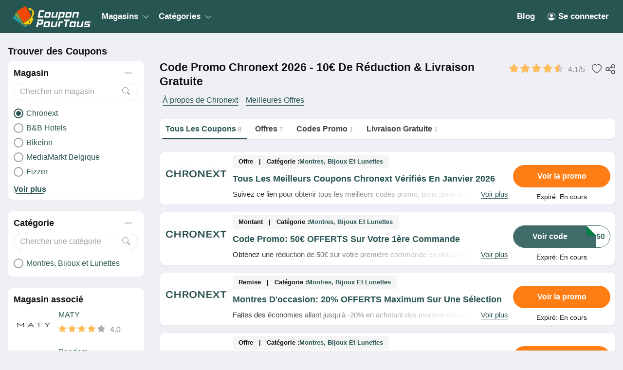

--- FILE ---
content_type: text/html; charset=UTF-8
request_url: https://couponpourtous.fr/chronext
body_size: 858209
content:
<!DOCTYPE html>
<html lang="fr" dir="ltr">
    <head>
        <!-- Global site tag (gtag.js) - Google Analytics -->
<script async src="https://www.googletagmanager.com/gtag/js?id=UA-141607168-1"></script>
<script>
    window.dataLayer = window.dataLayer || [];
    function gtag(){dataLayer.push(arguments);}
    gtag('js', new Date());

    gtag('config', 'UA-141607168-1');
</script>

<meta http-equiv="Content-Type" content="text/html; charset=utf-8" />
<title>Code Promo Chronext 2026 - 10€ de Réduction &amp; Livraison Gratuite</title>
<meta name="description" content="Tous les codes promo et réductions de Chronext sont disponible ici! Shoppez à Chronext avec nos offres exclusives pour économiser jusqu&#039;à 10€ de réduction. ✔️ Venez vite!">
<meta name="keywords" content="store.keywords">
<meta name="theme-color" content="#cf0f22" />
<meta name="apple-mobile-web-app-capable" content="yes">
<meta name="apple-mobile-web-app-status-bar-style" content="#cf0f22">
<meta name="robots" content="index, follow" />
<meta name="revisit-after" content="1 days"/>

<meta property="og:title" content="Code Promo Chronext 2026 - 10€ de Réduction &amp; Livraison Gratuite" />
<meta property="og:description" content="Tous les codes promo et réductions de Chronext sont disponible ici! Shoppez à Chronext avec nos offres exclusives pour économiser jusqu&#039;à 10€ de réduction. ✔️ Venez vite!" />

<link rel="canonical" href="https://couponpourtous.fr/chronext">
<meta property="og:url" content="https://couponpourtous.fr/chronext">

<!-- favicon -->
<link rel="icon" href="/images/cp-uploads/nESNb0SEYIG32HXhjXRXB3J1C9GOYI7d72WRe30s.png" type="image/png"/>
<link rel="icon" href="/images/cp-uploads/a8ihmfk64nXH0dvDilsUW4Xf1fTIviuFFtak2vYX.ico" type="image/icon"/>
    <meta property="og:image" content="https://couponpourtous.fr/images/stores/2024_02_23_1708671978392_chronext_1708671979.2118.jpg">
<link rel="preconnect" href="https://fonts.googleapis.com">
<link rel="preconnect" href="https://fonts.gstatic.com" crossorigin>
<link href="https://fonts.googleapis.com/css2?family=Mulish:ital,wght@0,200;0,300;0,400;0,500;0,600;0,700;1,200;1,300;1,400;1,500;1,600&display=swap" rel="stylesheet">

<meta name="viewport" content="width=device-width, initial-scale=1, maximum-scale=1, user-scalable=no">

<!-- general css -->
<link rel="stylesheet" href="/assets/css/master.css?v=1">
<link rel="stylesheet" href="/assets/css/slider.css?v=1">
<link rel="stylesheet" href="/assets/css/layout.css?v=1">
<style media="screen"> [v-cloak] { display: none; } </style>

<script>
    let elementTracking = '.js-click-coupon';
    let siteTracking = 'couponpourtous';
    let storeIdTracking = '1610';
    let storeNameTracking = 'Chronext';
    let couponNameTracking = '';
    let couponIdTracking = '';
    let uId = 'zd06n6utpwedx8jh0ktl7ebwmaszq';
    let referer = '';
    let queryString = '';
</script>

<!-- Remove unwant params from url-->
<script type="text/javascript">
    let blockParams = ["gclid","placement"];
    let url = new URL(document.URL);
    if(url.searchParams.get('gclid') || url.searchParams.get('placement')){
        blockParams.forEach(function (param) {
            url.searchParams.delete(param);
        });
        window.history.pushState('', '', url.href);
    }
</script>
<!-- END Remove unwant params from url-->
<!-- general script -->
<script charset="utf-8" src="/assets/js/jquery-3.6.0.min.js?v=1"></script>
<script charset="utf-8" src="/assets/js/clipboard.min.js?v=1"></script>
<script charset="utf-8" src="/assets/js/coupon.js?v=1"></script>
<script charset="utf-8" src="/assets/js/slider.js?v=1"></script>
<script charset="utf-8" src="/assets/js/script.js?v=1"></script>
<script charset="utf-8" src="/assets/js/allpage.js?v=1"></script>
<script charset="utf-8" src="/assets/js/tracking.min.js?v=1"></script>
<meta name="csrf-token" content="oslFwM8AboObZEIwxQFZ6namGMRYGKeI61cleO4u" />
<meta property="og:site_name" content="https://couponpourtous.fr">
<meta property="og:type" content="article" />

<style>
    .site-header {
        background-color: var(--header-bg-color);
    }
    a.menu-item-link {
        color: var(--header-text-color);
    }
    .main-menu-item:hover .menu-item-link {
        color: var(--header-text-color-hover);
    }
    .menu-dropdown-icon::before, .menu-dropdown-icon::after {
        background-color: var(--header-text-color);
    }
    body {
        background-color: var(--body-bg-color);
    }
    .footer-wrapper {
        background-image: linear-gradient(180deg, var(--footer-bg-start-color), var(--footer-bg-end-color));
    }
    .footer-header,.footer-link,.footer-text {
        color: var(--footer-text-color); 
    }
    .footer-first .menu-item-link img {
        filter: var(--footer-text-color); 
    }
    .button, .button-container {
        border-radius: var(--button-border-radius);
    }
    .coupon-item, .widget-content-box, .allpage-tab-wrapper {
        border-radius: var(--box-border-radius) !important;
        overflow: hidden;
    }
    .showcode-txt {
        border-radius: var(--button-border-radius) 0 0 var(--button-border-radius);
    }
    @media (max-width: 760px) {
        .yt-frame {
            aspect-ratio: 16 / 9;
            width: 100%;
            height: auto;
        }
    }
</style>


<meta name="verify-admitad" content="383f55b134" />

<!--Tradedoubler site verification 3305565-->             <link rel="stylesheet" href="/assets/css/allpage.css?v=1">
    <style>
        .load-more-type li {
            padding: 10px 15px;
            background-color: #fff;
            border-radius: 3px;
            cursor: pointer;
        }
    </style>
    
                    <script id="coupon-schema" type="application/ld+json">
            {"name":"Chronext","url":"https:\/\/couponpourtous.fr\/chronext","rating_count":59,"rating_value":"4.1","coupons":[{"name":"Tous Les Meilleurs Coupons Chronext V\u00e9rifi\u00e9s En Janvier 2026","url":"https:\/\/couponpourtous.fr\/tous-les-codes-promo-promotions-bons-plans-chronext-en-fevrier-2024-18de3938494"},{"name":"Code Promo: 50\u20ac OFFERTS Sur Votre 1\u00e8re Commande","url":"https:\/\/couponpourtous.fr\/code-promo-50-offerts-sur-votre-1ere-commande-18de3aa9748"},{"name":"Montres D'occasion: 20% OFFERTS Maximum Sur Une S\u00e9lection","url":"https:\/\/couponpourtous.fr\/montres-d-occasion-20-offerts-maximum-sur-une-selection-18de3ba1f29"},{"name":"Montres Vintage \u00c0 Partir De 3200\u20ac Seulement","url":"https:\/\/couponpourtous.fr\/montres-vintage-a-partir-de-3200-seulement-18de3bc3d41"},{"name":"Montres Homme \u00c0 Partir De 550\u20ac Seulement","url":"https:\/\/couponpourtous.fr\/montres-homme-a-partir-de-550-seulement-18de3be0561"},{"name":"Montres Femme \u00c0 Partir De 190\u20ac Seulement","url":"https:\/\/couponpourtous.fr\/montres-femme-a-partir-de-190-seulement-18de3bf9f68"},{"name":"75\u20ac OFFERTS Pour L'inscription \u00c0 La Newsletter","url":"https:\/\/couponpourtous.fr\/75-offerts-pour-l-inscription-a-la-newsletter-18de3ae4a9f"},{"name":"Livraison GRATUITE Sans Minimum D'achat","url":"https:\/\/couponpourtous.fr\/livraison-gratuite-sans-minimum-d-achat-18de3abb6e0"}],"deals":7,"codes":1}        </script>
        <script type = "application/ld+json">
            {
                "image": "https://couponpourtous.fr/images/stores/2024_02_23_1708671978392_chronext_1708671979.2118.jpg",
                "description": "",
                "@context": "http://schema.org",
                "@type": "WebPage",
                "headline": "Chronext",
                "url": "/chronext",
                "mainEntity": {
                    "AggregateRating": {
                        "RatingValue": 4.1,
                        "RatingCount": 59,
                        "BestRating": 5,
                        "WorstRating": 1
                    },
                    "makesOffer": [{"name":"Tous Les Meilleurs Coupons Chronext V\u00e9rifi\u00e9s En Janvier 2026","description":"Suivez ce lien pour obtenir tous les meilleurs codes promo, bons plans et promotions Chronext du moment. Venez tr\u00e8s vite!","@type":"Offer","url":"\/tous-les-codes-promo-promotions-bons-plans-chronext-en-fevrier-2024-18de3938494-c25071"}],
                    "sameAs": ["https://www.chronext.fr/"],
                    "image": "https://couponpourtous.fr/images/stores/2024_02_23_1708671978392_chronext_1708671979.2118.jpg",
                    "name": "Chronext",
                    "description": "",
                    "@context": "http://schema.org",
                    "@type": "Store"
                }
            }
        </script>
                <link rel="stylesheet" href="/couponio/css/theme.css?v=1">
        <style>
    :root {
        --deal: #fe7d14;
        --deal-hover: #e91e62;

        --code: #3f6c68;
        --code-hover: #008043;

        --link: #275451;
        --hover: #328f89;
        --header-bg-color: #275552;
        --header-text-color: #ffffff;
        --header-text-color-hover: #ffcb0a;
        --body-bg-color: #eff0f5;
        --footer-bg-start-color: #275451;
        --footer-bg-end-color: #328f89;
        --footer-text-color: #ffffff;

        --box-border-radius: 11px;
        --button-border-radius: 30px;
    }
</style>    </head>
    <body id="theme-couponio" class="">
        
        <header class="site-header">
    <div class="site-w">
        <div class="top-header flex-b align-c">
            <div class="header-mobile is-mobile">
                <div class="flex-b align-c header-mobile-content">
                    <button type="button" class="menu-icon">
                        <svg xmlns="http://www.w3.org/2000/svg" width="24" height="24" fill="currentColor" class="bi bi-list" viewBox="0 0 16 16">
                            <path fill-rule="evenodd" d="M2.5 12a.5.5 0 0 1 .5-.5h10a.5.5 0 0 1 0 1H3a.5.5 0 0 1-.5-.5zm0-4a.5.5 0 0 1 .5-.5h10a.5.5 0 0 1 0 1H3a.5.5 0 0 1-.5-.5zm0-4a.5.5 0 0 1 .5-.5h10a.5.5 0 0 1 0 1H3a.5.5 0 0 1-.5-.5z"/>
                        </svg>
                    </button>
                    <a class="header-mobile-item-link" href="/">
                        <picture>
                            <source media="(min-width: 300px)" srcset="/images/cp-uploads/YAUjVYAv8Mwb3PmxFJxHvO24vT9EHI7V9T4EevhV.png">
                            <source src="/images/blank.gif">
                            <img src="/images/blank.gif" alt="Couponpourtous" height="48">
                        </picture>
                    </a>
                </div>
            </div>
            <ul class="navigation flex-b align-c">
    <li class="main-menu-item homepage-item">
        <a class="menu-item-link" href="/">
            <picture>
                <source media="(min-width: 300px)" srcset="/images/cp-uploads/YAUjVYAv8Mwb3PmxFJxHvO24vT9EHI7V9T4EevhV.png">
                <source src="/images/blank.gif">
                <img src="/images/blank.gif" alt="Couponpourtous" height="48">
            </picture>
        </a>
    </li>
                        <li class="main-menu-item has-lev2-menu ">
                <a class="menu-item-link" href="#">
                    Magasins
                    <span class="menu-dropdown-icon"></span>
                </a>
                <div class="lev2-menu-wrapper mega-menu">
                    <ul class="lev2-menu-content">
                                                    <li class="lev2-menu-item">
                                <a href="/racetools" class="lev2-menu-link">
                                    Racetools
                                </a>
                            </li>
                                                    <li class="lev2-menu-item">
                                <a href="/rendez-vous-deco" class="lev2-menu-link">
                                    Rendez Vous Déco
                                </a>
                            </li>
                                                    <li class="lev2-menu-item">
                                <a href="/la-poste-mobile" class="lev2-menu-link">
                                    La Poste Mobile
                                </a>
                            </li>
                                                    <li class="lev2-menu-item">
                                <a href="/booking-com" class="lev2-menu-link">
                                    Booking.Com
                                </a>
                            </li>
                                                    <li class="lev2-menu-item">
                                <a href="/vidaxl" class="lev2-menu-link">
                                    VidaXL
                                </a>
                            </li>
                                                    <li class="lev2-menu-item">
                                <a href="/wingo-suisse" class="lev2-menu-link">
                                    Wingo Suisse
                                </a>
                            </li>
                                                    <li class="lev2-menu-item">
                                <a href="/bax-music" class="lev2-menu-link">
                                    Bax Music
                                </a>
                            </li>
                                                    <li class="lev2-menu-item">
                                <a href="/piscines-du-monde" class="lev2-menu-link">
                                    Piscines Du Monde
                                </a>
                            </li>
                                                    <li class="lev2-menu-item">
                                <a href="/erborian" class="lev2-menu-link">
                                    Erborian
                                </a>
                            </li>
                                                    <li class="lev2-menu-item">
                                <a href="/hostinger" class="lev2-menu-link">
                                    Hostinger
                                </a>
                            </li>
                                                    <li class="lev2-menu-item">
                                <a href="/mileade" class="lev2-menu-link">
                                    Miléade
                                </a>
                            </li>
                                                    <li class="lev2-menu-item">
                                <a href="/mathon" class="lev2-menu-link">
                                    Mathon
                                </a>
                            </li>
                                                    <li class="lev2-menu-item">
                                <a href="/aosom" class="lev2-menu-link">
                                    Aosom
                                </a>
                            </li>
                                                    <li class="lev2-menu-item">
                                <a href="/dpam" class="lev2-menu-link">
                                    DPAM
                                </a>
                            </li>
                                                    <li class="lev2-menu-item">
                                <a href="/bemz" class="lev2-menu-link">
                                    Bemz
                                </a>
                            </li>
                                                <li class="lev2-menu-item gotoall-page">
                            <a class="lev2-menu-link menu-item-link-all" href="#">
                                View all Magasins 
                            </a>
                        </li>
                    </ul>
                </div>
            </li>
                                <li class="main-menu-item has-lev2-menu ">
                <a class="menu-item-link" href="#">
                    Catégories
                    <span class="menu-dropdown-icon"></span>
                </a>
                <div class="lev2-menu-wrapper mega-menu">
                    <ul class="lev2-menu-content">
                                                    <li class="lev2-menu-item">
                                <a href="/high-tech-et-electromenager" class="lev2-menu-link">
                                    High-Tech et Electroménager
                                </a>
                            </li>
                                                    <li class="lev2-menu-item">
                                <a href="/maison-et-jardin" class="lev2-menu-link">
                                    Maison Et Jardin
                                </a>
                            </li>
                                                    <li class="lev2-menu-item">
                                <a href="/meubles-et-mobiliers" class="lev2-menu-link">
                                    Meubles et Mobiliers
                                </a>
                            </li>
                                                    <li class="lev2-menu-item">
                                <a href="/mode" class="lev2-menu-link">
                                    Mode
                                </a>
                            </li>
                                                    <li class="lev2-menu-item">
                                <a href="/meubles-et-mobiliers" class="lev2-menu-link">
                                    Meubles et Mobiliers
                                </a>
                            </li>
                                                    <li class="lev2-menu-item">
                                <a href="/electromenager" class="lev2-menu-link">
                                    Electroménager
                                </a>
                            </li>
                                                    <li class="lev2-menu-item">
                                <a href="/internet-et-mobiles" class="lev2-menu-link">
                                    Internet Et Mobiles
                                </a>
                            </li>
                                                    <li class="lev2-menu-item">
                                <a href="/cadeaux" class="lev2-menu-link">
                                    Cadeaux
                                </a>
                            </li>
                                                    <li class="lev2-menu-item">
                                <a href="/sportwear" class="lev2-menu-link">
                                    Sportwear
                                </a>
                            </li>
                                                    <li class="lev2-menu-item">
                                <a href="/cigarette-electronique" class="lev2-menu-link">
                                    Cigarette Électronique
                                </a>
                            </li>
                                                    <li class="lev2-menu-item">
                                <a href="/decoration" class="lev2-menu-link">
                                    Décoration
                                </a>
                            </li>
                                                    <li class="lev2-menu-item">
                                <a href="/montres-bijoux-et-lunettes" class="lev2-menu-link">
                                    Montres, Bijoux Et Lunettes
                                </a>
                            </li>
                                                    <li class="lev2-menu-item">
                                <a href="/puericulture" class="lev2-menu-link">
                                    Puériculture
                                </a>
                            </li>
                                                    <li class="lev2-menu-item">
                                <a href="/pieces-auto-et-occasions" class="lev2-menu-link">
                                    Pièces Auto Et Occasions
                                </a>
                            </li>
                                                    <li class="lev2-menu-item">
                                <a href="/developpement-photos" class="lev2-menu-link">
                                    Développement Photos
                                </a>
                            </li>
                                                <li class="lev2-menu-item gotoall-page">
                            <a class="lev2-menu-link menu-item-link-all" href="#">
                                View all Catégories 
                            </a>
                        </li>
                    </ul>
                </div>
            </li>
            
    <li class="main-menu-item menu-right">
        <a class="menu-item-link" href="https://couponpourtous.fr/blog">
            Blog
        </a>
    </li>

            <li class="main-menu-item">
            <a class="menu-item-link signin-link" href="https://couponpourtous.fr/login">
                <svg xmlns="http://www.w3.org/2000/svg" width="16" height="16" fill="currentColor" class="bi bi-person-circle" viewBox="0 0 16 16">
                    <path d="M11 6a3 3 0 1 1-6 0 3 3 0 0 1 6 0z"/>
                    <path fill-rule="evenodd" d="M0 8a8 8 0 1 1 16 0A8 8 0 0 1 0 8zm8-7a7 7 0 0 0-5.468 11.37C3.242 11.226 4.805 10 8 10s4.757 1.225 5.468 2.37A7 7 0 0 0 8 1z"/>
                </svg>
                Se connecter
            </a>
        </li>
    </ul>
            <div class="is-mobile navigation-background"></div>
        </div>
    </div>
</header>
            <main class="allpage">
        <div class="site-w">
            <div class="main-content-wrapper flex-b flex-s align-s">
               <div class="sidebar-wrapper">
    <div class="sidebar-content">
        <div class="sidebar-header">
            Trouver des Coupons
        </div>
                                    <div class="widget-content-box">
                    <div class="widget-header">
                        <span>Magasin</span>
                        <button type="button" class="button button-collapse"></button>
                    </div>
                    <div class="widget-search">
                        <input id="store" type="text" class="form-control"
                            placeholder="Chercher un magasin" autocomplete="off">
                        <button type="button" class="button">
                            <svg xmlns="http://www.w3.org/2000/svg" width="16" height="16" fill="currentColor"
                                class="bi bi-search" viewBox="0 0 16 16">
                                <path
                                    d="M11.742 10.344a6.5 6.5 0 1 0-1.397 1.398h-.001c.03.04.062.078.098.115l3.85 3.85a1 1 0 0 0 1.415-1.414l-3.85-3.85a1.007 1.007 0 0 0-.115-.1zM12 6.5a5.5 5.5 0 1 1-11 0 5.5 5.5 0 0 1 11 0z" />
                            </svg>
                        </button>
                    </div>
                    <div class="widget-list">
                        <div id="store-content" class="widget-list-content">
                                                            <a href=""
                                    class="widget-item flex-b align-c
                                    active">
                                    <small class="widget-raido"></small>
                                    <span>Chronext</span>
                                </a>
                                                            <a href="/b-b-hotels"
                                    class="widget-item flex-b align-c
                                    ">
                                    <small class="widget-raido"></small>
                                    <span>B&amp;B Hotels</span>
                                </a>
                                                            <a href="/bikeinn"
                                    class="widget-item flex-b align-c
                                    ">
                                    <small class="widget-raido"></small>
                                    <span>Bikeinn</span>
                                </a>
                                                            <a href="/mediamarkt-belgique"
                                    class="widget-item flex-b align-c
                                    ">
                                    <small class="widget-raido"></small>
                                    <span>MediaMarkt Belgique</span>
                                </a>
                                                            <a href="/fizzer"
                                    class="widget-item flex-b align-c
                                    ">
                                    <small class="widget-raido"></small>
                                    <span>Fizzer</span>
                                </a>
                                                            <a href="/goboo"
                                    class="widget-item flex-b align-c
                                    ">
                                    <small class="widget-raido"></small>
                                    <span>Goboo</span>
                                </a>
                                                            <a href="/diamond-smile"
                                    class="widget-item flex-b align-c
                                    ">
                                    <small class="widget-raido"></small>
                                    <span>Diamond Smile</span>
                                </a>
                                                            <a href="/zalando"
                                    class="widget-item flex-b align-c
                                    ">
                                    <small class="widget-raido"></small>
                                    <span>Zalando</span>
                                </a>
                                                            <a href="/lookeor"
                                    class="widget-item flex-b align-c
                                    ">
                                    <small class="widget-raido"></small>
                                    <span>Lookéor</span>
                                </a>
                                                            <a href="/ici-paris-xl-belgique"
                                    class="widget-item flex-b align-c
                                    ">
                                    <small class="widget-raido"></small>
                                    <span>Ici Paris XL Belgique</span>
                                </a>
                                                            <a href="/jw-pei"
                                    class="widget-item flex-b align-c
                                    ">
                                    <small class="widget-raido"></small>
                                    <span>JW PEI</span>
                                </a>
                                                            <a href="/ki-et-la"
                                    class="widget-item flex-b align-c
                                    ">
                                    <small class="widget-raido"></small>
                                    <span>Ki Et La</span>
                                </a>
                                                            <a href="/topdrinks"
                                    class="widget-item flex-b align-c
                                    ">
                                    <small class="widget-raido"></small>
                                    <span>Topdrinks</span>
                                </a>
                                                            <a href="/viapresse"
                                    class="widget-item flex-b align-c
                                    ">
                                    <small class="widget-raido"></small>
                                    <span>Viapresse</span>
                                </a>
                                                            <a href="/icasque"
                                    class="widget-item flex-b align-c
                                    ">
                                    <small class="widget-raido"></small>
                                    <span>iCasque</span>
                                </a>
                                                            <a href="/walmart"
                                    class="widget-item flex-b align-c
                                    ">
                                    <small class="widget-raido"></small>
                                    <span>Walmart</span>
                                </a>
                                                            <a href="/orange-belgique"
                                    class="widget-item flex-b align-c
                                    ">
                                    <small class="widget-raido"></small>
                                    <span>Orange Belgique</span>
                                </a>
                                                            <a href="/suunto"
                                    class="widget-item flex-b align-c
                                    ">
                                    <small class="widget-raido"></small>
                                    <span>Suunto</span>
                                </a>
                                                            <a href="/zooparc-de-beauval"
                                    class="widget-item flex-b align-c
                                    ">
                                    <small class="widget-raido"></small>
                                    <span>ZooParc de Beauval</span>
                                </a>
                                                            <a href="/showroomprive"
                                    class="widget-item flex-b align-c
                                    ">
                                    <small class="widget-raido"></small>
                                    <span>Showroomprive</span>
                                </a>
                                                            <a href="/pixum"
                                    class="widget-item flex-b align-c
                                    ">
                                    <small class="widget-raido"></small>
                                    <span>Pixum</span>
                                </a>
                                                            <a href="/women-s-best"
                                    class="widget-item flex-b align-c
                                    ">
                                    <small class="widget-raido"></small>
                                    <span>Women&#039;s Best</span>
                                </a>
                                                            <a href="/sephora-canada"
                                    class="widget-item flex-b align-c
                                    ">
                                    <small class="widget-raido"></small>
                                    <span>Sephora Canada</span>
                                </a>
                                                            <a href="/samsung"
                                    class="widget-item flex-b align-c
                                    ">
                                    <small class="widget-raido"></small>
                                    <span>Samsung</span>
                                </a>
                                                            <a href="/lee"
                                    class="widget-item flex-b align-c
                                    ">
                                    <small class="widget-raido"></small>
                                    <span>Lee</span>
                                </a>
                                                            <a href="/corsair"
                                    class="widget-item flex-b align-c
                                    ">
                                    <small class="widget-raido"></small>
                                    <span>Corsair</span>
                                </a>
                                                            <a href="/cdiscount"
                                    class="widget-item flex-b align-c
                                    ">
                                    <small class="widget-raido"></small>
                                    <span>Cdiscount</span>
                                </a>
                                                            <a href="/newpharma"
                                    class="widget-item flex-b align-c
                                    ">
                                    <small class="widget-raido"></small>
                                    <span>Newpharma</span>
                                </a>
                                                            <a href="/la-biere-pression"
                                    class="widget-item flex-b align-c
                                    ">
                                    <small class="widget-raido"></small>
                                    <span>La Bière Pression</span>
                                </a>
                                                            <a href="/cheapoair"
                                    class="widget-item flex-b align-c
                                    ">
                                    <small class="widget-raido"></small>
                                    <span>CheapOair</span>
                                </a>
                                                            <a href="/oneplus"
                                    class="widget-item flex-b align-c
                                    ">
                                    <small class="widget-raido"></small>
                                    <span>OnePlus</span>
                                </a>
                                                            <a href="/topbiz"
                                    class="widget-item flex-b align-c
                                    ">
                                    <small class="widget-raido"></small>
                                    <span>Topbiz</span>
                                </a>
                                                            <a href="/dijo"
                                    class="widget-item flex-b align-c
                                    ">
                                    <small class="widget-raido"></small>
                                    <span>Dijo</span>
                                </a>
                                                            <a href="/amazon"
                                    class="widget-item flex-b align-c
                                    ">
                                    <small class="widget-raido"></small>
                                    <span>Amazon</span>
                                </a>
                                                            <a href="/dim"
                                    class="widget-item flex-b align-c
                                    ">
                                    <small class="widget-raido"></small>
                                    <span>DIM</span>
                                </a>
                                                            <a href="/brindilles"
                                    class="widget-item flex-b align-c
                                    ">
                                    <small class="widget-raido"></small>
                                    <span>Brindilles</span>
                                </a>
                                                            <a href="/senkys"
                                    class="widget-item flex-b align-c
                                    ">
                                    <small class="widget-raido"></small>
                                    <span>Senkys</span>
                                </a>
                                                            <a href="/eminence"
                                    class="widget-item flex-b align-c
                                    ">
                                    <small class="widget-raido"></small>
                                    <span>Eminence</span>
                                </a>
                                                            <a href="/kiko-milano-belgique"
                                    class="widget-item flex-b align-c
                                    ">
                                    <small class="widget-raido"></small>
                                    <span>KIKO Milano Belgique</span>
                                </a>
                                                            <a href="/trainline"
                                    class="widget-item flex-b align-c
                                    ">
                                    <small class="widget-raido"></small>
                                    <span>Trainline</span>
                                </a>
                                                            <a href="/asos"
                                    class="widget-item flex-b align-c
                                    ">
                                    <small class="widget-raido"></small>
                                    <span>ASOS</span>
                                </a>
                                                            <a href="/alice-s-garden"
                                    class="widget-item flex-b align-c
                                    ">
                                    <small class="widget-raido"></small>
                                    <span>Alice&#039;s Garden</span>
                                </a>
                                                            <a href="/clinique"
                                    class="widget-item flex-b align-c
                                    ">
                                    <small class="widget-raido"></small>
                                    <span>Clinique</span>
                                </a>
                                                            <a href="/rue-des-plaisirs"
                                    class="widget-item flex-b align-c
                                    ">
                                    <small class="widget-raido"></small>
                                    <span>Rue des Plaisirs</span>
                                </a>
                                                            <a href="/moa"
                                    class="widget-item flex-b align-c
                                    ">
                                    <small class="widget-raido"></small>
                                    <span>MOA</span>
                                </a>
                                                            <a href="/puzzleyou"
                                    class="widget-item flex-b align-c
                                    ">
                                    <small class="widget-raido"></small>
                                    <span>puzzleYOU</span>
                                </a>
                                                            <a href="/bulk"
                                    class="widget-item flex-b align-c
                                    ">
                                    <small class="widget-raido"></small>
                                    <span>Bulk</span>
                                </a>
                                                            <a href="/deliveroo"
                                    class="widget-item flex-b align-c
                                    ">
                                    <small class="widget-raido"></small>
                                    <span>Deliveroo</span>
                                </a>
                                                            <a href="/woodbrass"
                                    class="widget-item flex-b align-c
                                    ">
                                    <small class="widget-raido"></small>
                                    <span>Woodbrass</span>
                                </a>
                                                            <a href="/willemse"
                                    class="widget-item flex-b align-c
                                    ">
                                    <small class="widget-raido"></small>
                                    <span>Willemse</span>
                                </a>
                                                            <a href="/gap-canada"
                                    class="widget-item flex-b align-c
                                    ">
                                    <small class="widget-raido"></small>
                                    <span>GAP Canada</span>
                                </a>
                                                            <a href="/chantelle"
                                    class="widget-item flex-b align-c
                                    ">
                                    <small class="widget-raido"></small>
                                    <span>Chantelle</span>
                                </a>
                                                            <a href="/thomas-sabo"
                                    class="widget-item flex-b align-c
                                    ">
                                    <small class="widget-raido"></small>
                                    <span>Thomas Sabo</span>
                                </a>
                                                            <a href="/morin"
                                    class="widget-item flex-b align-c
                                    ">
                                    <small class="widget-raido"></small>
                                    <span>Morin</span>
                                </a>
                                                            <a href="/la-redoute"
                                    class="widget-item flex-b align-c
                                    ">
                                    <small class="widget-raido"></small>
                                    <span>La Redoute</span>
                                </a>
                                                            <a href="/transavia"
                                    class="widget-item flex-b align-c
                                    ">
                                    <small class="widget-raido"></small>
                                    <span>Transavia</span>
                                </a>
                                                            <a href="/monfairepart"
                                    class="widget-item flex-b align-c
                                    ">
                                    <small class="widget-raido"></small>
                                    <span>Monfairepart</span>
                                </a>
                                                            <a href="/atelier-du-chocolat"
                                    class="widget-item flex-b align-c
                                    ">
                                    <small class="widget-raido"></small>
                                    <span>Atelier du Chocolat</span>
                                </a>
                                                            <a href="/ielm"
                                    class="widget-item flex-b align-c
                                    ">
                                    <small class="widget-raido"></small>
                                    <span>iELM</span>
                                </a>
                                                            <a href="/pandora-canada"
                                    class="widget-item flex-b align-c
                                    ">
                                    <small class="widget-raido"></small>
                                    <span>Pandora Canada</span>
                                </a>
                                                            <a href="/direct-ferries"
                                    class="widget-item flex-b align-c
                                    ">
                                    <small class="widget-raido"></small>
                                    <span>Direct Ferries</span>
                                </a>
                                                            <a href="/nocibe"
                                    class="widget-item flex-b align-c
                                    ">
                                    <small class="widget-raido"></small>
                                    <span>Nocibé</span>
                                </a>
                                                            <a href="/promovacances"
                                    class="widget-item flex-b align-c
                                    ">
                                    <small class="widget-raido"></small>
                                    <span>Promovacances</span>
                                </a>
                                                            <a href="/avenue-des-jeux"
                                    class="widget-item flex-b align-c
                                    ">
                                    <small class="widget-raido"></small>
                                    <span>Avenue des Jeux</span>
                                </a>
                                                            <a href="/millesima"
                                    class="widget-item flex-b align-c
                                    ">
                                    <small class="widget-raido"></small>
                                    <span>Millesima</span>
                                </a>
                                                            <a href="/le-roi-du-matelas"
                                    class="widget-item flex-b align-c
                                    ">
                                    <small class="widget-raido"></small>
                                    <span>Le Roi du Matelas</span>
                                </a>
                                                            <a href="/get-the-label"
                                    class="widget-item flex-b align-c
                                    ">
                                    <small class="widget-raido"></small>
                                    <span>Get The Label</span>
                                </a>
                                                            <a href="/the-ordinary"
                                    class="widget-item flex-b align-c
                                    ">
                                    <small class="widget-raido"></small>
                                    <span>The Ordinary</span>
                                </a>
                                                            <a href="/vistaprint"
                                    class="widget-item flex-b align-c
                                    ">
                                    <small class="widget-raido"></small>
                                    <span>Vistaprint</span>
                                </a>
                                                            <a href="/bleu-libellule"
                                    class="widget-item flex-b align-c
                                    ">
                                    <small class="widget-raido"></small>
                                    <span>Bleu Libellule</span>
                                </a>
                                                            <a href="/blooshop"
                                    class="widget-item flex-b align-c
                                    ">
                                    <small class="widget-raido"></small>
                                    <span>Blooshop</span>
                                </a>
                                                            <a href="/lovehoney"
                                    class="widget-item flex-b align-c
                                    ">
                                    <small class="widget-raido"></small>
                                    <span>Lovehoney</span>
                                </a>
                                                            <a href="/animaleco"
                                    class="widget-item flex-b align-c
                                    ">
                                    <small class="widget-raido"></small>
                                    <span>Animaleco</span>
                                </a>
                                                            <a href="/giglio"
                                    class="widget-item flex-b align-c
                                    ">
                                    <small class="widget-raido"></small>
                                    <span>Giglio</span>
                                </a>
                                                            <a href="/les-griottes"
                                    class="widget-item flex-b align-c
                                    ">
                                    <small class="widget-raido"></small>
                                    <span>Les Griottes</span>
                                </a>
                                                            <a href="/rue-du-commerce"
                                    class="widget-item flex-b align-c
                                    ">
                                    <small class="widget-raido"></small>
                                    <span>Rue Du Commerce</span>
                                </a>
                                                            <a href="/vidaxl"
                                    class="widget-item flex-b align-c
                                    ">
                                    <small class="widget-raido"></small>
                                    <span>vidaXL</span>
                                </a>
                                                            <a href="/unisport"
                                    class="widget-item flex-b align-c
                                    ">
                                    <small class="widget-raido"></small>
                                    <span>Unisport</span>
                                </a>
                                                            <a href="/promosejours"
                                    class="widget-item flex-b align-c
                                    ">
                                    <small class="widget-raido"></small>
                                    <span>Promoséjours</span>
                                </a>
                                                            <a href="/fixami-belgique"
                                    class="widget-item flex-b align-c
                                    ">
                                    <small class="widget-raido"></small>
                                    <span>Fixami Belgique</span>
                                </a>
                                                            <a href="/yours"
                                    class="widget-item flex-b align-c
                                    ">
                                    <small class="widget-raido"></small>
                                    <span>Yours</span>
                                </a>
                                                            <a href="/colonbroom"
                                    class="widget-item flex-b align-c
                                    ">
                                    <small class="widget-raido"></small>
                                    <span>Colonbroom</span>
                                </a>
                                                            <a href="/manomano"
                                    class="widget-item flex-b align-c
                                    ">
                                    <small class="widget-raido"></small>
                                    <span>ManoMano</span>
                                </a>
                                                            <a href="/videdressing"
                                    class="widget-item flex-b align-c
                                    ">
                                    <small class="widget-raido"></small>
                                    <span>Videdressing</span>
                                </a>
                                                            <a href="/avatacar"
                                    class="widget-item flex-b align-c
                                    ">
                                    <small class="widget-raido"></small>
                                    <span>Avatacar</span>
                                </a>
                                                            <a href="/eve-se-lache"
                                    class="widget-item flex-b align-c
                                    ">
                                    <small class="widget-raido"></small>
                                    <span>Eve se lâche</span>
                                </a>
                                                            <a href="/le-bourget"
                                    class="widget-item flex-b align-c
                                    ">
                                    <small class="widget-raido"></small>
                                    <span>Le Bourget</span>
                                </a>
                                                            <a href="/dynamite-canada"
                                    class="widget-item flex-b align-c
                                    ">
                                    <small class="widget-raido"></small>
                                    <span>Dynamite Canada</span>
                                </a>
                                                            <a href="/mpb"
                                    class="widget-item flex-b align-c
                                    ">
                                    <small class="widget-raido"></small>
                                    <span>MPB</span>
                                </a>
                                                            <a href="/fnac"
                                    class="widget-item flex-b align-c
                                    ">
                                    <small class="widget-raido"></small>
                                    <span>Fnac</span>
                                </a>
                                                            <a href="/justfab"
                                    class="widget-item flex-b align-c
                                    ">
                                    <small class="widget-raido"></small>
                                    <span>JustFab</span>
                                </a>
                                                            <a href="/caliroots"
                                    class="widget-item flex-b align-c
                                    ">
                                    <small class="widget-raido"></small>
                                    <span>Caliroots</span>
                                </a>
                                                            <a href="/kappa-club"
                                    class="widget-item flex-b align-c
                                    ">
                                    <small class="widget-raido"></small>
                                    <span>Kappa Club</span>
                                </a>
                                                            <a href="/imajeans"
                                    class="widget-item flex-b align-c
                                    ">
                                    <small class="widget-raido"></small>
                                    <span>Imajeans</span>
                                </a>
                                                            <a href="/steve-madden-canada"
                                    class="widget-item flex-b align-c
                                    ">
                                    <small class="widget-raido"></small>
                                    <span>Steve Madden Canada</span>
                                </a>
                                                            <a href="/twenty-dc"
                                    class="widget-item flex-b align-c
                                    ">
                                    <small class="widget-raido"></small>
                                    <span>Twenty DC</span>
                                </a>
                                                            <a href="/photoweb"
                                    class="widget-item flex-b align-c
                                    ">
                                    <small class="widget-raido"></small>
                                    <span>Photoweb</span>
                                </a>
                                                            <a href="/hertz"
                                    class="widget-item flex-b align-c
                                    ">
                                    <small class="widget-raido"></small>
                                    <span>Hertz</span>
                                </a>
                                                            <a href="/odalys"
                                    class="widget-item flex-b align-c
                                    ">
                                    <small class="widget-raido"></small>
                                    <span>Odalys</span>
                                </a>
                                                            <a href="/harman-kardon"
                                    class="widget-item flex-b align-c
                                    ">
                                    <small class="widget-raido"></small>
                                    <span>Harman Kardon</span>
                                </a>
                                                            <a href="/costway"
                                    class="widget-item flex-b align-c
                                    ">
                                    <small class="widget-raido"></small>
                                    <span>Costway</span>
                                </a>
                                                            <a href="/samsung-belgique"
                                    class="widget-item flex-b align-c
                                    ">
                                    <small class="widget-raido"></small>
                                    <span>Samsung Belgique</span>
                                </a>
                                                            <a href="/hem-ka"
                                    class="widget-item flex-b align-c
                                    ">
                                    <small class="widget-raido"></small>
                                    <span>Hemēka</span>
                                </a>
                                                            <a href="/zooplus"
                                    class="widget-item flex-b align-c
                                    ">
                                    <small class="widget-raido"></small>
                                    <span>Zooplus</span>
                                </a>
                                                            <a href="/beautiful-box-by-aufeminin"
                                    class="widget-item flex-b align-c
                                    ">
                                    <small class="widget-raido"></small>
                                    <span>Beautiful Box by aufeminin</span>
                                </a>
                                                            <a href="/bergamotte"
                                    class="widget-item flex-b align-c
                                    ">
                                    <small class="widget-raido"></small>
                                    <span>Bergamotte</span>
                                </a>
                                                            <a href="/agitateur-floral"
                                    class="widget-item flex-b align-c
                                    ">
                                    <small class="widget-raido"></small>
                                    <span>Agitateur Floral</span>
                                </a>
                                                            <a href="/nos-envies-deco"
                                    class="widget-item flex-b align-c
                                    ">
                                    <small class="widget-raido"></small>
                                    <span>Nos Envies Deco</span>
                                </a>
                                                            <a href="/pull-and-bear-belgique"
                                    class="widget-item flex-b align-c
                                    ">
                                    <small class="widget-raido"></small>
                                    <span>Pull and Bear Belgique</span>
                                </a>
                                                            <a href="/geekom"
                                    class="widget-item flex-b align-c
                                    ">
                                    <small class="widget-raido"></small>
                                    <span>Geekom</span>
                                </a>
                                                            <a href="/allopneus"
                                    class="widget-item flex-b align-c
                                    ">
                                    <small class="widget-raido"></small>
                                    <span>Allopneus</span>
                                </a>
                                                            <a href="/surfdome"
                                    class="widget-item flex-b align-c
                                    ">
                                    <small class="widget-raido"></small>
                                    <span>Surfdome</span>
                                </a>
                                                            <a href="/tealer"
                                    class="widget-item flex-b align-c
                                    ">
                                    <small class="widget-raido"></small>
                                    <span>Tealer</span>
                                </a>
                                                            <a href="/cadeaux-folies"
                                    class="widget-item flex-b align-c
                                    ">
                                    <small class="widget-raido"></small>
                                    <span>Cadeaux Folies</span>
                                </a>
                                                            <a href="/alterego"
                                    class="widget-item flex-b align-c
                                    ">
                                    <small class="widget-raido"></small>
                                    <span>Alterego</span>
                                </a>
                                                            <a href="/westwingnow"
                                    class="widget-item flex-b align-c
                                    ">
                                    <small class="widget-raido"></small>
                                    <span>WestwingNow</span>
                                </a>
                                                            <a href="/nubiance"
                                    class="widget-item flex-b align-c
                                    ">
                                    <small class="widget-raido"></small>
                                    <span>Nubiance</span>
                                </a>
                                                            <a href="/kiabi"
                                    class="widget-item flex-b align-c
                                    ">
                                    <small class="widget-raido"></small>
                                    <span>Kiabi</span>
                                </a>
                                                            <a href="/eglobal-central"
                                    class="widget-item flex-b align-c
                                    ">
                                    <small class="widget-raido"></small>
                                    <span>eGlobal Central</span>
                                </a>
                                                            <a href="/la-grande-recre"
                                    class="widget-item flex-b align-c
                                    ">
                                    <small class="widget-raido"></small>
                                    <span>La Grande Récré</span>
                                </a>
                                                            <a href="/palais-des-thes"
                                    class="widget-item flex-b align-c
                                    ">
                                    <small class="widget-raido"></small>
                                    <span>Palais des Thés</span>
                                </a>
                                                            <a href="/design-bestseller"
                                    class="widget-item flex-b align-c
                                    ">
                                    <small class="widget-raido"></small>
                                    <span>Design Bestseller</span>
                                </a>
                                                            <a href="/my-american-shop"
                                    class="widget-item flex-b align-c
                                    ">
                                    <small class="widget-raido"></small>
                                    <span>My American Shop</span>
                                </a>
                                                            <a href="/dji"
                                    class="widget-item flex-b align-c
                                    ">
                                    <small class="widget-raido"></small>
                                    <span>DJI</span>
                                </a>
                                                            <a href="/groupon"
                                    class="widget-item flex-b align-c
                                    ">
                                    <small class="widget-raido"></small>
                                    <span>Groupon</span>
                                </a>
                                                            <a href="/brentiny-paris"
                                    class="widget-item flex-b align-c
                                    ">
                                    <small class="widget-raido"></small>
                                    <span>Brentiny Paris</span>
                                </a>
                                                            <a href="/avril"
                                    class="widget-item flex-b align-c
                                    ">
                                    <small class="widget-raido"></small>
                                    <span>Avril</span>
                                </a>
                                                            <a href="/nrj-mobile"
                                    class="widget-item flex-b align-c
                                    ">
                                    <small class="widget-raido"></small>
                                    <span>NRJ Mobile</span>
                                </a>
                                                            <a href="/dyson-canada"
                                    class="widget-item flex-b align-c
                                    ">
                                    <small class="widget-raido"></small>
                                    <span>Dyson Canada</span>
                                </a>
                                                            <a href="/weightworld"
                                    class="widget-item flex-b align-c
                                    ">
                                    <small class="widget-raido"></small>
                                    <span>WeightWorld</span>
                                </a>
                                                            <a href="/florence-by-mills"
                                    class="widget-item flex-b align-c
                                    ">
                                    <small class="widget-raido"></small>
                                    <span>Florence by Mills</span>
                                </a>
                                                            <a href="/h-m"
                                    class="widget-item flex-b align-c
                                    ">
                                    <small class="widget-raido"></small>
                                    <span>H&amp;M</span>
                                </a>
                                                            <a href="/morgan"
                                    class="widget-item flex-b align-c
                                    ">
                                    <small class="widget-raido"></small>
                                    <span>Morgan</span>
                                </a>
                                                            <a href="/paul-hewitt"
                                    class="widget-item flex-b align-c
                                    ">
                                    <small class="widget-raido"></small>
                                    <span>Paul Hewitt</span>
                                </a>
                                                            <a href="/floraqueen"
                                    class="widget-item flex-b align-c
                                    ">
                                    <small class="widget-raido"></small>
                                    <span>FloraQueen</span>
                                </a>
                                                            <a href="/centrale-brico"
                                    class="widget-item flex-b align-c
                                    ">
                                    <small class="widget-raido"></small>
                                    <span>Centrale Brico</span>
                                </a>
                                                            <a href="/e-leclerc"
                                    class="widget-item flex-b align-c
                                    ">
                                    <small class="widget-raido"></small>
                                    <span>E.Leclerc</span>
                                </a>
                                                            <a href="/philips-hue"
                                    class="widget-item flex-b align-c
                                    ">
                                    <small class="widget-raido"></small>
                                    <span>Philips Hue</span>
                                </a>
                                                            <a href="/darty"
                                    class="widget-item flex-b align-c
                                    ">
                                    <small class="widget-raido"></small>
                                    <span>Darty</span>
                                </a>
                                                            <a href="/sportposition"
                                    class="widget-item flex-b align-c
                                    ">
                                    <small class="widget-raido"></small>
                                    <span>Sportposition</span>
                                </a>
                                                            <a href="/blue-tomato"
                                    class="widget-item flex-b align-c
                                    ">
                                    <small class="widget-raido"></small>
                                    <span>Blue Tomato</span>
                                </a>
                                                            <a href="/iberostar"
                                    class="widget-item flex-b align-c
                                    ">
                                    <small class="widget-raido"></small>
                                    <span>Iberostar</span>
                                </a>
                                                            <a href="/fixami"
                                    class="widget-item flex-b align-c
                                    ">
                                    <small class="widget-raido"></small>
                                    <span>Fixami</span>
                                </a>
                                                            <a href="/onlinegolf"
                                    class="widget-item flex-b align-c
                                    ">
                                    <small class="widget-raido"></small>
                                    <span>OnlineGolf</span>
                                </a>
                                                            <a href="/maxpeedingrods"
                                    class="widget-item flex-b align-c
                                    ">
                                    <small class="widget-raido"></small>
                                    <span>Maxpeedingrods</span>
                                </a>
                                                            <a href="/photobox"
                                    class="widget-item flex-b align-c
                                    ">
                                    <small class="widget-raido"></small>
                                    <span>Photobox</span>
                                </a>
                                                            <a href="/carteland"
                                    class="widget-item flex-b align-c
                                    ">
                                    <small class="widget-raido"></small>
                                    <span>Carteland</span>
                                </a>
                                                            <a href="/hipanema"
                                    class="widget-item flex-b align-c
                                    ">
                                    <small class="widget-raido"></small>
                                    <span>Hipanema</span>
                                </a>
                                                            <a href="/goldcar"
                                    class="widget-item flex-b align-c
                                    ">
                                    <small class="widget-raido"></small>
                                    <span>Goldcar</span>
                                </a>
                                                            <a href="/maison-du-pneu"
                                    class="widget-item flex-b align-c
                                    ">
                                    <small class="widget-raido"></small>
                                    <span>Maison du Pneu</span>
                                </a>
                                                            <a href="/erborian"
                                    class="widget-item flex-b align-c
                                    ">
                                    <small class="widget-raido"></small>
                                    <span>Erborian</span>
                                </a>
                                                            <a href="/bambu-lab"
                                    class="widget-item flex-b align-c
                                    ">
                                    <small class="widget-raido"></small>
                                    <span>Bambu Lab</span>
                                </a>
                                                            <a href="/bonprix"
                                    class="widget-item flex-b align-c
                                    ">
                                    <small class="widget-raido"></small>
                                    <span>Bonprix</span>
                                </a>
                                                            <a href="/parfumdo"
                                    class="widget-item flex-b align-c
                                    ">
                                    <small class="widget-raido"></small>
                                    <span>Parfumdo</span>
                                </a>
                                                            <a href="/rituals"
                                    class="widget-item flex-b align-c
                                    ">
                                    <small class="widget-raido"></small>
                                    <span>Rituals</span>
                                </a>
                                                            <a href="/marriott"
                                    class="widget-item flex-b align-c
                                    ">
                                    <small class="widget-raido"></small>
                                    <span>Marriott</span>
                                </a>
                                                            <a href="/zwilling"
                                    class="widget-item flex-b align-c
                                    ">
                                    <small class="widget-raido"></small>
                                    <span>Zwilling</span>
                                </a>
                                                            <a href="/jylor"
                                    class="widget-item flex-b align-c
                                    ">
                                    <small class="widget-raido"></small>
                                    <span>Jylor</span>
                                </a>
                                                            <a href="/billetreduc"
                                    class="widget-item flex-b align-c
                                    ">
                                    <small class="widget-raido"></small>
                                    <span>BilletRéduc</span>
                                </a>
                                                            <a href="/boulanger"
                                    class="widget-item flex-b align-c
                                    ">
                                    <small class="widget-raido"></small>
                                    <span>Boulanger</span>
                                </a>
                                                            <a href="/cleor"
                                    class="widget-item flex-b align-c
                                    ">
                                    <small class="widget-raido"></small>
                                    <span>Cleor</span>
                                </a>
                                                            <a href="/lancaster"
                                    class="widget-item flex-b align-c
                                    ">
                                    <small class="widget-raido"></small>
                                    <span>Lancaster</span>
                                </a>
                                                            <a href="/thalys"
                                    class="widget-item flex-b align-c
                                    ">
                                    <small class="widget-raido"></small>
                                    <span>Thalys</span>
                                </a>
                                                            <a href="/interdit-au-public"
                                    class="widget-item flex-b align-c
                                    ">
                                    <small class="widget-raido"></small>
                                    <span>Interdit au Public</span>
                                </a>
                                                            <a href="/lacoste-canada"
                                    class="widget-item flex-b align-c
                                    ">
                                    <small class="widget-raido"></small>
                                    <span>Lacoste Canada</span>
                                </a>
                                                            <a href="/winparts"
                                    class="widget-item flex-b align-c
                                    ">
                                    <small class="widget-raido"></small>
                                    <span>Winparts</span>
                                </a>
                                                            <a href="/nike"
                                    class="widget-item flex-b align-c
                                    ">
                                    <small class="widget-raido"></small>
                                    <span>Nike</span>
                                </a>
                                                            <a href="/skimium"
                                    class="widget-item flex-b align-c
                                    ">
                                    <small class="widget-raido"></small>
                                    <span>Skimium</span>
                                </a>
                                                            <a href="/birkenstock"
                                    class="widget-item flex-b align-c
                                    ">
                                    <small class="widget-raido"></small>
                                    <span>Birkenstock</span>
                                </a>
                                                            <a href="/entrefleuristes"
                                    class="widget-item flex-b align-c
                                    ">
                                    <small class="widget-raido"></small>
                                    <span>Entrefleuristes</span>
                                </a>
                                                            <a href="/bricoflor"
                                    class="widget-item flex-b align-c
                                    ">
                                    <small class="widget-raido"></small>
                                    <span>Bricoflor</span>
                                </a>
                                                            <a href="/xp-pen"
                                    class="widget-item flex-b align-c
                                    ">
                                    <small class="widget-raido"></small>
                                    <span>XP-Pen</span>
                                </a>
                                                            <a href="/coach-outlet-canada"
                                    class="widget-item flex-b align-c
                                    ">
                                    <small class="widget-raido"></small>
                                    <span>Coach Outlet Canada</span>
                                </a>
                                                            <a href="/spartoo"
                                    class="widget-item flex-b align-c
                                    ">
                                    <small class="widget-raido"></small>
                                    <span>Spartoo</span>
                                </a>
                                                            <a href="/rhinoshield"
                                    class="widget-item flex-b align-c
                                    ">
                                    <small class="widget-raido"></small>
                                    <span>RhinoShield</span>
                                </a>
                                                            <a href="/intersport-rent"
                                    class="widget-item flex-b align-c
                                    ">
                                    <small class="widget-raido"></small>
                                    <span>Intersport Rent</span>
                                </a>
                                                            <a href="/budget"
                                    class="widget-item flex-b align-c
                                    ">
                                    <small class="widget-raido"></small>
                                    <span>Budget</span>
                                </a>
                                                            <a href="/lights4fun"
                                    class="widget-item flex-b align-c
                                    ">
                                    <small class="widget-raido"></small>
                                    <span>Lights4fun</span>
                                </a>
                                                            <a href="/v-b"
                                    class="widget-item flex-b align-c
                                    ">
                                    <small class="widget-raido"></small>
                                    <span>V&amp;B</span>
                                </a>
                                                            <a href="/one-step"
                                    class="widget-item flex-b align-c
                                    ">
                                    <small class="widget-raido"></small>
                                    <span>One Step</span>
                                </a>
                                                            <a href="/red-by-sfr"
                                    class="widget-item flex-b align-c
                                    ">
                                    <small class="widget-raido"></small>
                                    <span>RED by SFR</span>
                                </a>
                                                            <a href="/popcarte"
                                    class="widget-item flex-b align-c
                                    ">
                                    <small class="widget-raido"></small>
                                    <span>Popcarte</span>
                                </a>
                                                            <a href="/mistersmoke"
                                    class="widget-item flex-b align-c
                                    ">
                                    <small class="widget-raido"></small>
                                    <span>Mistersmoke</span>
                                </a>
                                                            <a href="/dockers"
                                    class="widget-item flex-b align-c
                                    ">
                                    <small class="widget-raido"></small>
                                    <span>Dockers</span>
                                </a>
                                                            <a href="/massivmoebel24"
                                    class="widget-item flex-b align-c
                                    ">
                                    <small class="widget-raido"></small>
                                    <span>Massivmoebel24</span>
                                </a>
                                                            <a href="/brewdog"
                                    class="widget-item flex-b align-c
                                    ">
                                    <small class="widget-raido"></small>
                                    <span>BrewDog</span>
                                </a>
                                                            <a href="/coffee-friend"
                                    class="widget-item flex-b align-c
                                    ">
                                    <small class="widget-raido"></small>
                                    <span>Coffee Friend</span>
                                </a>
                                                            <a href="/sfr"
                                    class="widget-item flex-b align-c
                                    ">
                                    <small class="widget-raido"></small>
                                    <span>SFR</span>
                                </a>
                                                            <a href="/cocooncenter"
                                    class="widget-item flex-b align-c
                                    ">
                                    <small class="widget-raido"></small>
                                    <span>Cocooncenter</span>
                                </a>
                                                            <a href="/studiosport"
                                    class="widget-item flex-b align-c
                                    ">
                                    <small class="widget-raido"></small>
                                    <span>studioSPORT</span>
                                </a>
                                                            <a href="/ugg"
                                    class="widget-item flex-b align-c
                                    ">
                                    <small class="widget-raido"></small>
                                    <span>UGG</span>
                                </a>
                                                            <a href="/rue-de-la-de-co"
                                    class="widget-item flex-b align-c
                                    ">
                                    <small class="widget-raido"></small>
                                    <span>Rue de la Déco</span>
                                </a>
                                                            <a href="/ever-pretty"
                                    class="widget-item flex-b align-c
                                    ">
                                    <small class="widget-raido"></small>
                                    <span>Ever-Pretty</span>
                                </a>
                                                            <a href="/see-tickets"
                                    class="widget-item flex-b align-c
                                    ">
                                    <small class="widget-raido"></small>
                                    <span>See Tickets</span>
                                </a>
                                                            <a href="/ldlc-com"
                                    class="widget-item flex-b align-c
                                    ">
                                    <small class="widget-raido"></small>
                                    <span>LDLC.com</span>
                                </a>
                                                            <a href="/belambra"
                                    class="widget-item flex-b align-c
                                    ">
                                    <small class="widget-raido"></small>
                                    <span>Belambra</span>
                                </a>
                                                            <a href="/optique-e-leclerc"
                                    class="widget-item flex-b align-c
                                    ">
                                    <small class="widget-raido"></small>
                                    <span>Optique-E.Leclerc</span>
                                </a>
                                                            <a href="/la-poste-mobile"
                                    class="widget-item flex-b align-c
                                    ">
                                    <small class="widget-raido"></small>
                                    <span>La Poste Mobile</span>
                                </a>
                                                            <a href="/auto5-belgique"
                                    class="widget-item flex-b align-c
                                    ">
                                    <small class="widget-raido"></small>
                                    <span>Auto5 Belgique</span>
                                </a>
                                                            <a href="/myvitamins"
                                    class="widget-item flex-b align-c
                                    ">
                                    <small class="widget-raido"></small>
                                    <span>Myvitamins</span>
                                </a>
                                                            <a href="/aerosus"
                                    class="widget-item flex-b align-c
                                    ">
                                    <small class="widget-raido"></small>
                                    <span>Aerosus</span>
                                </a>
                                                            <a href="/auchan"
                                    class="widget-item flex-b align-c
                                    ">
                                    <small class="widget-raido"></small>
                                    <span>Auchan</span>
                                </a>
                                                            <a href="/fitness-boutique"
                                    class="widget-item flex-b align-c
                                    ">
                                    <small class="widget-raido"></small>
                                    <span>Fitness Boutique</span>
                                </a>
                                                            <a href="/fleurance-nature"
                                    class="widget-item flex-b align-c
                                    ">
                                    <small class="widget-raido"></small>
                                    <span>Fleurance Nature</span>
                                </a>
                                                            <a href="/elite-auto"
                                    class="widget-item flex-b align-c
                                    ">
                                    <small class="widget-raido"></small>
                                    <span>Elite Auto</span>
                                </a>
                                                            <a href="/hema-belgique"
                                    class="widget-item flex-b align-c
                                    ">
                                    <small class="widget-raido"></small>
                                    <span>Hema Belgique</span>
                                </a>
                                                            <a href="/marie-sixtine"
                                    class="widget-item flex-b align-c
                                    ">
                                    <small class="widget-raido"></small>
                                    <span>Marie Sixtine</span>
                                </a>
                                                            <a href="/cafori"
                                    class="widget-item flex-b align-c
                                    ">
                                    <small class="widget-raido"></small>
                                    <span>Cafori</span>
                                </a>
                                                            <a href="/but"
                                    class="widget-item flex-b align-c
                                    ">
                                    <small class="widget-raido"></small>
                                    <span>BUT</span>
                                </a>
                                                            <a href="/guess"
                                    class="widget-item flex-b align-c
                                    ">
                                    <small class="widget-raido"></small>
                                    <span>Guess</span>
                                </a>
                                                            <a href="/nicovip"
                                    class="widget-item flex-b align-c
                                    ">
                                    <small class="widget-raido"></small>
                                    <span>Nicovip</span>
                                </a>
                                                            <a href="/eafit"
                                    class="widget-item flex-b align-c
                                    ">
                                    <small class="widget-raido"></small>
                                    <span>Eafit</span>
                                </a>
                                                            <a href="/love-and-vibes"
                                    class="widget-item flex-b align-c
                                    ">
                                    <small class="widget-raido"></small>
                                    <span>Love And Vibes</span>
                                </a>
                                                            <a href="/the-bradery"
                                    class="widget-item flex-b align-c
                                    ">
                                    <small class="widget-raido"></small>
                                    <span>The Bradery</span>
                                </a>
                                                            <a href="/cap-cadeau"
                                    class="widget-item flex-b align-c
                                    ">
                                    <small class="widget-raido"></small>
                                    <span>Cap Cadeau</span>
                                </a>
                                                            <a href="/sarenza"
                                    class="widget-item flex-b align-c
                                    ">
                                    <small class="widget-raido"></small>
                                    <span>Sarenza</span>
                                </a>
                                                            <a href="/carhartt"
                                    class="widget-item flex-b align-c
                                    ">
                                    <small class="widget-raido"></small>
                                    <span>Carhartt</span>
                                </a>
                                                            <a href="/amikado"
                                    class="widget-item flex-b align-c
                                    ">
                                    <small class="widget-raido"></small>
                                    <span>Amikado</span>
                                </a>
                                                            <a href="/microsoft"
                                    class="widget-item flex-b align-c
                                    ">
                                    <small class="widget-raido"></small>
                                    <span>Microsoft</span>
                                </a>
                                                            <a href="/belvilla"
                                    class="widget-item flex-b align-c
                                    ">
                                    <small class="widget-raido"></small>
                                    <span>Belvilla</span>
                                </a>
                                                            <a href="/tout-pour-phone"
                                    class="widget-item flex-b align-c
                                    ">
                                    <small class="widget-raido"></small>
                                    <span>Tout pour Phone</span>
                                </a>
                                                            <a href="/ciarra"
                                    class="widget-item flex-b align-c
                                    ">
                                    <small class="widget-raido"></small>
                                    <span>Ciarra</span>
                                </a>
                                                            <a href="/adidas"
                                    class="widget-item flex-b align-c
                                    ">
                                    <small class="widget-raido"></small>
                                    <span>Adidas</span>
                                </a>
                                                            <a href="/dpam"
                                    class="widget-item flex-b align-c
                                    ">
                                    <small class="widget-raido"></small>
                                    <span>DPAM</span>
                                </a>
                                                            <a href="/vegaooparty"
                                    class="widget-item flex-b align-c
                                    ">
                                    <small class="widget-raido"></small>
                                    <span>VegaooParty</span>
                                </a>
                                                            <a href="/ardene"
                                    class="widget-item flex-b align-c
                                    ">
                                    <small class="widget-raido"></small>
                                    <span>Ardène</span>
                                </a>
                                                            <a href="/sportfood-center"
                                    class="widget-item flex-b align-c
                                    ">
                                    <small class="widget-raido"></small>
                                    <span>Sportfood Center</span>
                                </a>
                                                            <a href="/the-cool-republic"
                                    class="widget-item flex-b align-c
                                    ">
                                    <small class="widget-raido"></small>
                                    <span>The Cool Republic</span>
                                </a>
                                                            <a href="/cuvee-privee"
                                    class="widget-item flex-b align-c
                                    ">
                                    <small class="widget-raido"></small>
                                    <span>Cuvée Privée</span>
                                </a>
                                                            <a href="/bershka"
                                    class="widget-item flex-b align-c
                                    ">
                                    <small class="widget-raido"></small>
                                    <span>Bershka</span>
                                </a>
                                                            <a href="/calvin-klein"
                                    class="widget-item flex-b align-c
                                    ">
                                    <small class="widget-raido"></small>
                                    <span>CALVIN KLEIN</span>
                                </a>
                                                            <a href="/dressinn"
                                    class="widget-item flex-b align-c
                                    ">
                                    <small class="widget-raido"></small>
                                    <span>Dressinn</span>
                                </a>
                                                            <a href="/sporting-life"
                                    class="widget-item flex-b align-c
                                    ">
                                    <small class="widget-raido"></small>
                                    <span>Sporting Life</span>
                                </a>
                                                            <a href="/trip-com"
                                    class="widget-item flex-b align-c
                                    ">
                                    <small class="widget-raido"></small>
                                    <span>Trip.com</span>
                                </a>
                                                            <a href="/piscines-du-monde"
                                    class="widget-item flex-b align-c
                                    ">
                                    <small class="widget-raido"></small>
                                    <span>Piscines du Monde</span>
                                </a>
                                                            <a href="/deguiz-fetes"
                                    class="widget-item flex-b align-c
                                    ">
                                    <small class="widget-raido"></small>
                                    <span>Déguiz Fêtes</span>
                                </a>
                                                            <a href="/vertbaudet"
                                    class="widget-item flex-b align-c
                                    ">
                                    <small class="widget-raido"></small>
                                    <span>Vertbaudet</span>
                                </a>
                                                            <a href="/buttinette"
                                    class="widget-item flex-b align-c
                                    ">
                                    <small class="widget-raido"></small>
                                    <span>Buttinette</span>
                                </a>
                                                            <a href="/philibert"
                                    class="widget-item flex-b align-c
                                    ">
                                    <small class="widget-raido"></small>
                                    <span>Philibert</span>
                                </a>
                                                            <a href="/jysk"
                                    class="widget-item flex-b align-c
                                    ">
                                    <small class="widget-raido"></small>
                                    <span>JYSK</span>
                                </a>
                                                            <a href="/nordic-nest"
                                    class="widget-item flex-b align-c
                                    ">
                                    <small class="widget-raido"></small>
                                    <span>Nordic Nest</span>
                                </a>
                                                            <a href="/stores-et-rideaux"
                                    class="widget-item flex-b align-c
                                    ">
                                    <small class="widget-raido"></small>
                                    <span>Stores et Rideaux</span>
                                </a>
                                                            <a href="/cinereplicas"
                                    class="widget-item flex-b align-c
                                    ">
                                    <small class="widget-raido"></small>
                                    <span>Cinereplicas</span>
                                </a>
                                                            <a href="/pimkie"
                                    class="widget-item flex-b align-c
                                    ">
                                    <small class="widget-raido"></small>
                                    <span>Pimkie</span>
                                </a>
                                                            <a href="/fitvia"
                                    class="widget-item flex-b align-c
                                    ">
                                    <small class="widget-raido"></small>
                                    <span>Fitvia</span>
                                </a>
                                                            <a href="/premier-cadeau"
                                    class="widget-item flex-b align-c
                                    ">
                                    <small class="widget-raido"></small>
                                    <span>Premier Cadeau</span>
                                </a>
                                                            <a href="/ac-deco"
                                    class="widget-item flex-b align-c
                                    ">
                                    <small class="widget-raido"></small>
                                    <span>AC-Déco</span>
                                </a>
                                                            <a href="/skinceuticals"
                                    class="widget-item flex-b align-c
                                    ">
                                    <small class="widget-raido"></small>
                                    <span>SkinCeuticals</span>
                                </a>
                                                            <a href="/laudate"
                                    class="widget-item flex-b align-c
                                    ">
                                    <small class="widget-raido"></small>
                                    <span>Laudate</span>
                                </a>
                                                            <a href="/myfujifilm"
                                    class="widget-item flex-b align-c
                                    ">
                                    <small class="widget-raido"></small>
                                    <span>MyFUJIFILM</span>
                                </a>
                                                            <a href="/mister-auto"
                                    class="widget-item flex-b align-c
                                    ">
                                    <small class="widget-raido"></small>
                                    <span>Mister Auto</span>
                                </a>
                                                            <a href="/andre"
                                    class="widget-item flex-b align-c
                                    ">
                                    <small class="widget-raido"></small>
                                    <span>André</span>
                                </a>
                                                            <a href="/caudalie"
                                    class="widget-item flex-b align-c
                                    ">
                                    <small class="widget-raido"></small>
                                    <span>Caudalie</span>
                                </a>
                                                            <a href="/houra"
                                    class="widget-item flex-b align-c
                                    ">
                                    <small class="widget-raido"></small>
                                    <span>Houra</span>
                                </a>
                                                            <a href="/tape-a-l-oeil-belgique"
                                    class="widget-item flex-b align-c
                                    ">
                                    <small class="widget-raido"></small>
                                    <span>Tape à l’Oeil Belgique</span>
                                </a>
                                                            <a href="/orchestra-belgique"
                                    class="widget-item flex-b align-c
                                    ">
                                    <small class="widget-raido"></small>
                                    <span>Orchestra Belgique</span>
                                </a>
                                                            <a href="/dortex"
                                    class="widget-item flex-b align-c
                                    ">
                                    <small class="widget-raido"></small>
                                    <span>Dortex</span>
                                </a>
                                                            <a href="/decathlon"
                                    class="widget-item flex-b align-c
                                    ">
                                    <small class="widget-raido"></small>
                                    <span>Decathlon</span>
                                </a>
                                                            <a href="/fragonard"
                                    class="widget-item flex-b align-c
                                    ">
                                    <small class="widget-raido"></small>
                                    <span>Fragonard</span>
                                </a>
                                                            <a href="/decoweb"
                                    class="widget-item flex-b align-c
                                    ">
                                    <small class="widget-raido"></small>
                                    <span>Decoweb</span>
                                </a>
                                                            <a href="/my-little-america"
                                    class="widget-item flex-b align-c
                                    ">
                                    <small class="widget-raido"></small>
                                    <span>My Little America</span>
                                </a>
                                                            <a href="/valmano"
                                    class="widget-item flex-b align-c
                                    ">
                                    <small class="widget-raido"></small>
                                    <span>Valmano</span>
                                </a>
                                                            <a href="/superdry-belgique"
                                    class="widget-item flex-b align-c
                                    ">
                                    <small class="widget-raido"></small>
                                    <span>Superdry Belgique</span>
                                </a>
                                                            <a href="/festina"
                                    class="widget-item flex-b align-c
                                    ">
                                    <small class="widget-raido"></small>
                                    <span>Festina</span>
                                </a>
                                                            <a href="/etam"
                                    class="widget-item flex-b align-c
                                    ">
                                    <small class="widget-raido"></small>
                                    <span>Etam</span>
                                </a>
                                                            <a href="/centralepneus"
                                    class="widget-item flex-b align-c
                                    ">
                                    <small class="widget-raido"></small>
                                    <span>CentralePneus</span>
                                </a>
                                                            <a href="/optigura"
                                    class="widget-item flex-b align-c
                                    ">
                                    <small class="widget-raido"></small>
                                    <span>Optigura</span>
                                </a>
                                                            <a href="/beerwulf"
                                    class="widget-item flex-b align-c
                                    ">
                                    <small class="widget-raido"></small>
                                    <span>Beerwulf</span>
                                </a>
                                                            <a href="/maxxess"
                                    class="widget-item flex-b align-c
                                    ">
                                    <small class="widget-raido"></small>
                                    <span>Maxxess</span>
                                </a>
                                                            <a href="/ma-petite-mercerie"
                                    class="widget-item flex-b align-c
                                    ">
                                    <small class="widget-raido"></small>
                                    <span>Ma Petite Mercerie</span>
                                </a>
                                                            <a href="/forestland"
                                    class="widget-item flex-b align-c
                                    ">
                                    <small class="widget-raido"></small>
                                    <span>ForestLand</span>
                                </a>
                                                            <a href="/uber-eats"
                                    class="widget-item flex-b align-c
                                    ">
                                    <small class="widget-raido"></small>
                                    <span>Uber Eats</span>
                                </a>
                                                            <a href="/dafy"
                                    class="widget-item flex-b align-c
                                    ">
                                    <small class="widget-raido"></small>
                                    <span>Dafy</span>
                                </a>
                                                            <a href="/lightinthebox"
                                    class="widget-item flex-b align-c
                                    ">
                                    <small class="widget-raido"></small>
                                    <span>LightInTheBox</span>
                                </a>
                                                            <a href="/iherb"
                                    class="widget-item flex-b align-c
                                    ">
                                    <small class="widget-raido"></small>
                                    <span>iHerb</span>
                                </a>
                                                            <a href="/philips-belgique"
                                    class="widget-item flex-b align-c
                                    ">
                                    <small class="widget-raido"></small>
                                    <span>Philips Belgique</span>
                                </a>
                                                            <a href="/the-outnet"
                                    class="widget-item flex-b align-c
                                    ">
                                    <small class="widget-raido"></small>
                                    <span>The Outnet</span>
                                </a>
                                                            <a href="/nespresso"
                                    class="widget-item flex-b align-c
                                    ">
                                    <small class="widget-raido"></small>
                                    <span>Nespresso</span>
                                </a>
                                                            <a href="/monalbumphoto"
                                    class="widget-item flex-b align-c
                                    ">
                                    <small class="widget-raido"></small>
                                    <span>monAlbumPhoto</span>
                                </a>
                                                            <a href="/dolce-gusto"
                                    class="widget-item flex-b align-c
                                    ">
                                    <small class="widget-raido"></small>
                                    <span>Dolce Gusto</span>
                                </a>
                                                            <a href="/breal"
                                    class="widget-item flex-b align-c
                                    ">
                                    <small class="widget-raido"></small>
                                    <span>Bréal</span>
                                </a>
                                                            <a href="/cafe-privilege"
                                    class="widget-item flex-b align-c
                                    ">
                                    <small class="widget-raido"></small>
                                    <span>Café Privilège</span>
                                </a>
                                                            <a href="/cabesto"
                                    class="widget-item flex-b align-c
                                    ">
                                    <small class="widget-raido"></small>
                                    <span>Cabesto</span>
                                </a>
                                                            <a href="/coffee-webstore"
                                    class="widget-item flex-b align-c
                                    ">
                                    <small class="widget-raido"></small>
                                    <span>Coffee Webstore</span>
                                </a>
                                                            <a href="/grube"
                                    class="widget-item flex-b align-c
                                    ">
                                    <small class="widget-raido"></small>
                                    <span>Grube</span>
                                </a>
                                                            <a href="/yves-rocher"
                                    class="widget-item flex-b align-c
                                    ">
                                    <small class="widget-raido"></small>
                                    <span>Yves Rocher</span>
                                </a>
                                                            <a href="/maxi-toys"
                                    class="widget-item flex-b align-c
                                    ">
                                    <small class="widget-raido"></small>
                                    <span>Maxi Toys</span>
                                </a>
                                                            <a href="/monsieur-tshirt"
                                    class="widget-item flex-b align-c
                                    ">
                                    <small class="widget-raido"></small>
                                    <span>Monsieur TSHIRT</span>
                                </a>
                                                            <a href="/nutridiscount"
                                    class="widget-item flex-b align-c
                                    ">
                                    <small class="widget-raido"></small>
                                    <span>Nutridiscount</span>
                                </a>
                                                            <a href="/sabina"
                                    class="widget-item flex-b align-c
                                    ">
                                    <small class="widget-raido"></small>
                                    <span>Sabina</span>
                                </a>
                                                            <a href="/pneus-fr"
                                    class="widget-item flex-b align-c
                                    ">
                                    <small class="widget-raido"></small>
                                    <span>Pneus.fr</span>
                                </a>
                                                            <a href="/jeannette"
                                    class="widget-item flex-b align-c
                                    ">
                                    <small class="widget-raido"></small>
                                    <span>Jeannette</span>
                                </a>
                                                            <a href="/bouygues-telecom"
                                    class="widget-item flex-b align-c
                                    ">
                                    <small class="widget-raido"></small>
                                    <span>Bouygues Telecom</span>
                                </a>
                                                            <a href="/clarosa"
                                    class="widget-item flex-b align-c
                                    ">
                                    <small class="widget-raido"></small>
                                    <span>Clarosa</span>
                                </a>
                                                            <a href="/g2a"
                                    class="widget-item flex-b align-c
                                    ">
                                    <small class="widget-raido"></small>
                                    <span>G2A</span>
                                </a>
                                                            <a href="/blancheporte-belgique"
                                    class="widget-item flex-b align-c
                                    ">
                                    <small class="widget-raido"></small>
                                    <span>Blancheporte Belgique</span>
                                </a>
                                                            <a href="/outlet-sofa-direct"
                                    class="widget-item flex-b align-c
                                    ">
                                    <small class="widget-raido"></small>
                                    <span>Outlet Sofa Direct</span>
                                </a>
                                                            <a href="/kate"
                                    class="widget-item flex-b align-c
                                    ">
                                    <small class="widget-raido"></small>
                                    <span>Kate</span>
                                </a>
                                                            <a href="/3-suisses"
                                    class="widget-item flex-b align-c
                                    ">
                                    <small class="widget-raido"></small>
                                    <span>3 SUISSES</span>
                                </a>
                                                            <a href="/grosbill"
                                    class="widget-item flex-b align-c
                                    ">
                                    <small class="widget-raido"></small>
                                    <span>GrosBill</span>
                                </a>
                                                            <a href="/banana-moon"
                                    class="widget-item flex-b align-c
                                    ">
                                    <small class="widget-raido"></small>
                                    <span>Banana Moon</span>
                                </a>
                                                            <a href="/benefit"
                                    class="widget-item flex-b align-c
                                    ">
                                    <small class="widget-raido"></small>
                                    <span>Benefit</span>
                                </a>
                                                            <a href="/vintage-motors"
                                    class="widget-item flex-b align-c
                                    ">
                                    <small class="widget-raido"></small>
                                    <span>Vintage Motors</span>
                                </a>
                                                            <a href="/aigle"
                                    class="widget-item flex-b align-c
                                    ">
                                    <small class="widget-raido"></small>
                                    <span>Aigle</span>
                                </a>
                                                            <a href="/la-box-fromage"
                                    class="widget-item flex-b align-c
                                    ">
                                    <small class="widget-raido"></small>
                                    <span>La Box Fromage</span>
                                </a>
                                                            <a href="/norauto"
                                    class="widget-item flex-b align-c
                                    ">
                                    <small class="widget-raido"></small>
                                    <span>Norauto</span>
                                </a>
                                                            <a href="/mademoiselle-bio"
                                    class="widget-item flex-b align-c
                                    ">
                                    <small class="widget-raido"></small>
                                    <span>Mademoiselle bio</span>
                                </a>
                                                            <a href="/made-in-bebe"
                                    class="widget-item flex-b align-c
                                    ">
                                    <small class="widget-raido"></small>
                                    <span>Made in Bébé</span>
                                </a>
                                                            <a href="/horace"
                                    class="widget-item flex-b align-c
                                    ">
                                    <small class="widget-raido"></small>
                                    <span>Horace</span>
                                </a>
                                                            <a href="/confortauto"
                                    class="widget-item flex-b align-c
                                    ">
                                    <small class="widget-raido"></small>
                                    <span>Confortauto</span>
                                </a>
                                                            <a href="/milan-jeunesse"
                                    class="widget-item flex-b align-c
                                    ">
                                    <small class="widget-raido"></small>
                                    <span>Milan Jeunesse</span>
                                </a>
                                                            <a href="/isabel-marant"
                                    class="widget-item flex-b align-c
                                    ">
                                    <small class="widget-raido"></small>
                                    <span>Isabel Marant</span>
                                </a>
                                                            <a href="/aroma-zone"
                                    class="widget-item flex-b align-c
                                    ">
                                    <small class="widget-raido"></small>
                                    <span>Aroma-Zone</span>
                                </a>
                                                            <a href="/perles-co"
                                    class="widget-item flex-b align-c
                                    ">
                                    <small class="widget-raido"></small>
                                    <span>Perles &amp; Co</span>
                                </a>
                                                            <a href="/el-badia"
                                    class="widget-item flex-b align-c
                                    ">
                                    <small class="widget-raido"></small>
                                    <span>El Badia</span>
                                </a>
                                                            <a href="/comptoir-de-l-homme"
                                    class="widget-item flex-b align-c
                                    ">
                                    <small class="widget-raido"></small>
                                    <span>Comptoir de l’homme</span>
                                </a>
                                                            <a href="/sergent-major-belgique"
                                    class="widget-item flex-b align-c
                                    ">
                                    <small class="widget-raido"></small>
                                    <span>Sergent Major Belgique</span>
                                </a>
                                                            <a href="/otelo"
                                    class="widget-item flex-b align-c
                                    ">
                                    <small class="widget-raido"></small>
                                    <span>Otelo</span>
                                </a>
                                                            <a href="/therm-ic"
                                    class="widget-item flex-b align-c
                                    ">
                                    <small class="widget-raido"></small>
                                    <span>Therm-ic</span>
                                </a>
                                                            <a href="/gemo"
                                    class="widget-item flex-b align-c
                                    ">
                                    <small class="widget-raido"></small>
                                    <span>GÉMO</span>
                                </a>
                                                            <a href="/creavea"
                                    class="widget-item flex-b align-c
                                    ">
                                    <small class="widget-raido"></small>
                                    <span>Creavea</span>
                                </a>
                                                            <a href="/bebeboutik"
                                    class="widget-item flex-b align-c
                                    ">
                                    <small class="widget-raido"></small>
                                    <span>Bebeboutik</span>
                                </a>
                                                            <a href="/blu"
                                    class="widget-item flex-b align-c
                                    ">
                                    <small class="widget-raido"></small>
                                    <span>Blu</span>
                                </a>
                                                            <a href="/1001-bijoux"
                                    class="widget-item flex-b align-c
                                    ">
                                    <small class="widget-raido"></small>
                                    <span>1001 Bijoux</span>
                                </a>
                                                            <a href="/foot-locker-canada"
                                    class="widget-item flex-b align-c
                                    ">
                                    <small class="widget-raido"></small>
                                    <span>Foot Locker Canada</span>
                                </a>
                                                            <a href="/snowrental"
                                    class="widget-item flex-b align-c
                                    ">
                                    <small class="widget-raido"></small>
                                    <span>Snowrental</span>
                                </a>
                                                            <a href="/rakuten"
                                    class="widget-item flex-b align-c
                                    ">
                                    <small class="widget-raido"></small>
                                    <span>Rakuten</span>
                                </a>
                                                            <a href="/futuroscope"
                                    class="widget-item flex-b align-c
                                    ">
                                    <small class="widget-raido"></small>
                                    <span>Futuroscope</span>
                                </a>
                                                            <a href="/euroshopping"
                                    class="widget-item flex-b align-c
                                    ">
                                    <small class="widget-raido"></small>
                                    <span>Euroshopping</span>
                                </a>
                                                            <a href="/orcanta"
                                    class="widget-item flex-b align-c
                                    ">
                                    <small class="widget-raido"></small>
                                    <span>Orcanta</span>
                                </a>
                                                            <a href="/psg"
                                    class="widget-item flex-b align-c
                                    ">
                                    <small class="widget-raido"></small>
                                    <span>PSG</span>
                                </a>
                                                            <a href="/la-senza-canada"
                                    class="widget-item flex-b align-c
                                    ">
                                    <small class="widget-raido"></small>
                                    <span>La Senza Canada</span>
                                </a>
                                                            <a href="/netski"
                                    class="widget-item flex-b align-c
                                    ">
                                    <small class="widget-raido"></small>
                                    <span>Netski</span>
                                </a>
                                                            <a href="/shein"
                                    class="widget-item flex-b align-c
                                    ">
                                    <small class="widget-raido"></small>
                                    <span>SHEIN</span>
                                </a>
                                                            <a href="/ralph-lauren"
                                    class="widget-item flex-b align-c
                                    ">
                                    <small class="widget-raido"></small>
                                    <span>Ralph Lauren</span>
                                </a>
                                                            <a href="/jardiland"
                                    class="widget-item flex-b align-c
                                    ">
                                    <small class="widget-raido"></small>
                                    <span>Jardiland</span>
                                </a>
                                                            <a href="/joe-fresh"
                                    class="widget-item flex-b align-c
                                    ">
                                    <small class="widget-raido"></small>
                                    <span>Joe Fresh</span>
                                </a>
                                                            <a href="/planet-parfum-belgique"
                                    class="widget-item flex-b align-c
                                    ">
                                    <small class="widget-raido"></small>
                                    <span>Planet Parfum Belgique</span>
                                </a>
                                                            <a href="/kapten-son"
                                    class="widget-item flex-b align-c
                                    ">
                                    <small class="widget-raido"></small>
                                    <span>Kapten &amp; Son</span>
                                </a>
                                                            <a href="/marc-orian"
                                    class="widget-item flex-b align-c
                                    ">
                                    <small class="widget-raido"></small>
                                    <span>Marc Orian</span>
                                </a>
                                                            <a href="/la-halle"
                                    class="widget-item flex-b align-c
                                    ">
                                    <small class="widget-raido"></small>
                                    <span>La Halle</span>
                                </a>
                                                            <a href="/vetostore"
                                    class="widget-item flex-b align-c
                                    ">
                                    <small class="widget-raido"></small>
                                    <span>Vetostore</span>
                                </a>
                                                            <a href="/footcenter"
                                    class="widget-item flex-b align-c
                                    ">
                                    <small class="widget-raido"></small>
                                    <span>Footcenter</span>
                                </a>
                                                            <a href="/carter-s"
                                    class="widget-item flex-b align-c
                                    ">
                                    <small class="widget-raido"></small>
                                    <span>Carter&#039;s</span>
                                </a>
                                                            <a href="/vertbaudet-belgique"
                                    class="widget-item flex-b align-c
                                    ">
                                    <small class="widget-raido"></small>
                                    <span>Vertbaudet Belgique</span>
                                </a>
                                                            <a href="/mango-belgique"
                                    class="widget-item flex-b align-c
                                    ">
                                    <small class="widget-raido"></small>
                                    <span>Mango Belgique</span>
                                </a>
                                                            <a href="/faubourg-54"
                                    class="widget-item flex-b align-c
                                    ">
                                    <small class="widget-raido"></small>
                                    <span>Faubourg 54</span>
                                </a>
                                                            <a href="/interflora"
                                    class="widget-item flex-b align-c
                                    ">
                                    <small class="widget-raido"></small>
                                    <span>Interflora</span>
                                </a>
                                                            <a href="/king-jouet"
                                    class="widget-item flex-b align-c
                                    ">
                                    <small class="widget-raido"></small>
                                    <span>King Jouet</span>
                                </a>
                                                            <a href="/geox"
                                    class="widget-item flex-b align-c
                                    ">
                                    <small class="widget-raido"></small>
                                    <span>Geox</span>
                                </a>
                                                            <a href="/le-chateau-canada"
                                    class="widget-item flex-b align-c
                                    ">
                                    <small class="widget-raido"></small>
                                    <span>Le Château Canada</span>
                                </a>
                                                            <a href="/dyson-belgique"
                                    class="widget-item flex-b align-c
                                    ">
                                    <small class="widget-raido"></small>
                                    <span>Dyson Belgique</span>
                                </a>
                                                            <a href="/esdemarca"
                                    class="widget-item flex-b align-c
                                    ">
                                    <small class="widget-raido"></small>
                                    <span>Esdemarca</span>
                                </a>
                                                            <a href="/eurostar"
                                    class="widget-item flex-b align-c
                                    ">
                                    <small class="widget-raido"></small>
                                    <span>Eurostar</span>
                                </a>
                                                            <a href="/cultura"
                                    class="widget-item flex-b align-c
                                    ">
                                    <small class="widget-raido"></small>
                                    <span>Cultura</span>
                                </a>
                                                            <a href="/momox"
                                    class="widget-item flex-b align-c
                                    ">
                                    <small class="widget-raido"></small>
                                    <span>Momox</span>
                                </a>
                                                            <a href="/diouda"
                                    class="widget-item flex-b align-c
                                    ">
                                    <small class="widget-raido"></small>
                                    <span>Diouda</span>
                                </a>
                                                            <a href="/lenovo"
                                    class="widget-item flex-b align-c
                                    ">
                                    <small class="widget-raido"></small>
                                    <span>Lenovo</span>
                                </a>
                                                            <a href="/jack-jones-belgique"
                                    class="widget-item flex-b align-c
                                    ">
                                    <small class="widget-raido"></small>
                                    <span>Jack &amp; Jones Belgique</span>
                                </a>
                                                            <a href="/otrium"
                                    class="widget-item flex-b align-c
                                    ">
                                    <small class="widget-raido"></small>
                                    <span>Otrium</span>
                                </a>
                                                            <a href="/slow-cosmetique"
                                    class="widget-item flex-b align-c
                                    ">
                                    <small class="widget-raido"></small>
                                    <span>Slow Cosmétique</span>
                                </a>
                                                            <a href="/undiz"
                                    class="widget-item flex-b align-c
                                    ">
                                    <small class="widget-raido"></small>
                                    <span>Undiz</span>
                                </a>
                                                            <a href="/tohapi"
                                    class="widget-item flex-b align-c
                                    ">
                                    <small class="widget-raido"></small>
                                    <span>Tohapi</span>
                                </a>
                                                            <a href="/krys"
                                    class="widget-item flex-b align-c
                                    ">
                                    <small class="widget-raido"></small>
                                    <span>Krys</span>
                                </a>
                                                            <a href="/news-parfums"
                                    class="widget-item flex-b align-c
                                    ">
                                    <small class="widget-raido"></small>
                                    <span>News Parfums</span>
                                </a>
                                                            <a href="/wonderbox-belgique"
                                    class="widget-item flex-b align-c
                                    ">
                                    <small class="widget-raido"></small>
                                    <span>Wonderbox Belgique</span>
                                </a>
                                                            <a href="/hannun"
                                    class="widget-item flex-b align-c
                                    ">
                                    <small class="widget-raido"></small>
                                    <span>Hannun</span>
                                </a>
                                                            <a href="/lelo"
                                    class="widget-item flex-b align-c
                                    ">
                                    <small class="widget-raido"></small>
                                    <span>Lelo</span>
                                </a>
                                                            <a href="/ouibus"
                                    class="widget-item flex-b align-c
                                    ">
                                    <small class="widget-raido"></small>
                                    <span>Ouibus</span>
                                </a>
                                                            <a href="/bricozor"
                                    class="widget-item flex-b align-c
                                    ">
                                    <small class="widget-raido"></small>
                                    <span>Bricozor</span>
                                </a>
                                                            <a href="/beauty-success"
                                    class="widget-item flex-b align-c
                                    ">
                                    <small class="widget-raido"></small>
                                    <span>Beauty Success</span>
                                </a>
                                                            <a href="/corine-de-farme"
                                    class="widget-item flex-b align-c
                                    ">
                                    <small class="widget-raido"></small>
                                    <span>Corine de Farme</span>
                                </a>
                                                            <a href="/pepin-de-pomme"
                                    class="widget-item flex-b align-c
                                    ">
                                    <small class="widget-raido"></small>
                                    <span>Pépin de Pomme</span>
                                </a>
                                                            <a href="/gamivo"
                                    class="widget-item flex-b align-c
                                    ">
                                    <small class="widget-raido"></small>
                                    <span>Gamivo</span>
                                </a>
                                                            <a href="/the-beautiful-bride-shop"
                                    class="widget-item flex-b align-c
                                    ">
                                    <small class="widget-raido"></small>
                                    <span>The Beautiful Bride Shop</span>
                                </a>
                                                            <a href="/tati"
                                    class="widget-item flex-b align-c
                                    ">
                                    <small class="widget-raido"></small>
                                    <span>Tati</span>
                                </a>
                                                            <a href="/edisac"
                                    class="widget-item flex-b align-c
                                    ">
                                    <small class="widget-raido"></small>
                                    <span>Edisac</span>
                                </a>
                                                            <a href="/jacadi"
                                    class="widget-item flex-b align-c
                                    ">
                                    <small class="widget-raido"></small>
                                    <span>Jacadi</span>
                                </a>
                                                            <a href="/telefleurs"
                                    class="widget-item flex-b align-c
                                    ">
                                    <small class="widget-raido"></small>
                                    <span>Téléfleurs</span>
                                </a>
                                                            <a href="/charlotte-tilbury"
                                    class="widget-item flex-b align-c
                                    ">
                                    <small class="widget-raido"></small>
                                    <span>Charlotte Tilbury</span>
                                </a>
                                                            <a href="/kipling-belgique"
                                    class="widget-item flex-b align-c
                                    ">
                                    <small class="widget-raido"></small>
                                    <span>Kipling Belgique</span>
                                </a>
                                                            <a href="/strap-on-me"
                                    class="widget-item flex-b align-c
                                    ">
                                    <small class="widget-raido"></small>
                                    <span>Strap On Me</span>
                                </a>
                                                            <a href="/brandalley"
                                    class="widget-item flex-b align-c
                                    ">
                                    <small class="widget-raido"></small>
                                    <span>BrandAlley</span>
                                </a>
                                                            <a href="/mr-bricolage"
                                    class="widget-item flex-b align-c
                                    ">
                                    <small class="widget-raido"></small>
                                    <span>Mr Bricolage</span>
                                </a>
                                                            <a href="/gsell"
                                    class="widget-item flex-b align-c
                                    ">
                                    <small class="widget-raido"></small>
                                    <span>Gsell</span>
                                </a>
                                                            <a href="/tadaaz"
                                    class="widget-item flex-b align-c
                                    ">
                                    <small class="widget-raido"></small>
                                    <span>Tadaaz</span>
                                </a>
                                                            <a href="/bongo-belgique"
                                    class="widget-item flex-b align-c
                                    ">
                                    <small class="widget-raido"></small>
                                    <span>Bongo Belgique</span>
                                </a>
                                                            <a href="/rugby-shop"
                                    class="widget-item flex-b align-c
                                    ">
                                    <small class="widget-raido"></small>
                                    <span>Rugby Shop</span>
                                </a>
                                                            <a href="/scooteo"
                                    class="widget-item flex-b align-c
                                    ">
                                    <small class="widget-raido"></small>
                                    <span>Scooteo</span>
                                </a>
                                                            <a href="/sosh"
                                    class="widget-item flex-b align-c
                                    ">
                                    <small class="widget-raido"></small>
                                    <span>Sosh</span>
                                </a>
                                                            <a href="/petit-bateau"
                                    class="widget-item flex-b align-c
                                    ">
                                    <small class="widget-raido"></small>
                                    <span>Petit Bateau</span>
                                </a>
                                                            <a href="/modanisa"
                                    class="widget-item flex-b align-c
                                    ">
                                    <small class="widget-raido"></small>
                                    <span>Modanisa</span>
                                </a>
                                                            <a href="/chefs-plate"
                                    class="widget-item flex-b align-c
                                    ">
                                    <small class="widget-raido"></small>
                                    <span>Chefs Plate</span>
                                </a>
                                                            <a href="/sportsshoes"
                                    class="widget-item flex-b align-c
                                    ">
                                    <small class="widget-raido"></small>
                                    <span>SportsShoes</span>
                                </a>
                                                            <a href="/mumablue"
                                    class="widget-item flex-b align-c
                                    ">
                                    <small class="widget-raido"></small>
                                    <span>Mumablue</span>
                                </a>
                                                            <a href="/falconeri"
                                    class="widget-item flex-b align-c
                                    ">
                                    <small class="widget-raido"></small>
                                    <span>Falconeri</span>
                                </a>
                                                            <a href="/pull-bear"
                                    class="widget-item flex-b align-c
                                    ">
                                    <small class="widget-raido"></small>
                                    <span>PULL&amp;BEAR</span>
                                </a>
                                                            <a href="/dodo"
                                    class="widget-item flex-b align-c
                                    ">
                                    <small class="widget-raido"></small>
                                    <span>Dodo</span>
                                </a>
                                                            <a href="/bakker"
                                    class="widget-item flex-b align-c
                                    ">
                                    <small class="widget-raido"></small>
                                    <span>Bakker</span>
                                </a>
                                                            <a href="/bureau-en-gros"
                                    class="widget-item flex-b align-c
                                    ">
                                    <small class="widget-raido"></small>
                                    <span>Bureau en Gros</span>
                                </a>
                                                            <a href="/footpatrol"
                                    class="widget-item flex-b align-c
                                    ">
                                    <small class="widget-raido"></small>
                                    <span>Footpatrol</span>
                                </a>
                                                            <a href="/meltonic"
                                    class="widget-item flex-b align-c
                                    ">
                                    <small class="widget-raido"></small>
                                    <span>Meltonic</span>
                                </a>
                                                            <a href="/l-atelier-textile"
                                    class="widget-item flex-b align-c
                                    ">
                                    <small class="widget-raido"></small>
                                    <span>L&#039;Atelier Textile</span>
                                </a>
                                                            <a href="/beauteprivee"
                                    class="widget-item flex-b align-c
                                    ">
                                    <small class="widget-raido"></small>
                                    <span>Beauteprivee</span>
                                </a>
                                                            <a href="/dieti-natura"
                                    class="widget-item flex-b align-c
                                    ">
                                    <small class="widget-raido"></small>
                                    <span>Dieti Natura</span>
                                </a>
                                                            <a href="/bayard-jeunesse"
                                    class="widget-item flex-b align-c
                                    ">
                                    <small class="widget-raido"></small>
                                    <span>Bayard Jeunesse</span>
                                </a>
                                                            <a href="/rue-des-hommes"
                                    class="widget-item flex-b align-c
                                    ">
                                    <small class="widget-raido"></small>
                                    <span>Rue des Hommes</span>
                                </a>
                                                            <a href="/spartoo-belgique"
                                    class="widget-item flex-b align-c
                                    ">
                                    <small class="widget-raido"></small>
                                    <span>Spartoo Belgique</span>
                                </a>
                                                            <a href="/merci-maman"
                                    class="widget-item flex-b align-c
                                    ">
                                    <small class="widget-raido"></small>
                                    <span>Merci Maman</span>
                                </a>
                                                            <a href="/asmc"
                                    class="widget-item flex-b align-c
                                    ">
                                    <small class="widget-raido"></small>
                                    <span>ASMC</span>
                                </a>
                                                            <a href="/ouigo"
                                    class="widget-item flex-b align-c
                                    ">
                                    <small class="widget-raido"></small>
                                    <span>OUIGO</span>
                                </a>
                                                            <a href="/1001pharmacies"
                                    class="widget-item flex-b align-c
                                    ">
                                    <small class="widget-raido"></small>
                                    <span>1001Pharmacies</span>
                                </a>
                                                            <a href="/tamaris"
                                    class="widget-item flex-b align-c
                                    ">
                                    <small class="widget-raido"></small>
                                    <span>Tamaris</span>
                                </a>
                                                            <a href="/myheritage"
                                    class="widget-item flex-b align-c
                                    ">
                                    <small class="widget-raido"></small>
                                    <span>MyHeritage</span>
                                </a>
                                                            <a href="/babygloo"
                                    class="widget-item flex-b align-c
                                    ">
                                    <small class="widget-raido"></small>
                                    <span>Babygloo</span>
                                </a>
                                                            <a href="/hello-fresh"
                                    class="widget-item flex-b align-c
                                    ">
                                    <small class="widget-raido"></small>
                                    <span>Hello Fresh</span>
                                </a>
                                                            <a href="/mon-kit-solaire"
                                    class="widget-item flex-b align-c
                                    ">
                                    <small class="widget-raido"></small>
                                    <span>Mon Kit Solaire</span>
                                </a>
                                                            <a href="/chaussea"
                                    class="widget-item flex-b align-c
                                    ">
                                    <small class="widget-raido"></small>
                                    <span>Chaussea</span>
                                </a>
                                                            <a href="/treatwell"
                                    class="widget-item flex-b align-c
                                    ">
                                    <small class="widget-raido"></small>
                                    <span>Treatwell</span>
                                </a>
                                                            <a href="/vtech"
                                    class="widget-item flex-b align-c
                                    ">
                                    <small class="widget-raido"></small>
                                    <span>VTECH</span>
                                </a>
                                                            <a href="/nv-gallery"
                                    class="widget-item flex-b align-c
                                    ">
                                    <small class="widget-raido"></small>
                                    <span>NV Gallery</span>
                                </a>
                                                            <a href="/vision-direct-belgique"
                                    class="widget-item flex-b align-c
                                    ">
                                    <small class="widget-raido"></small>
                                    <span>Vision Direct Belgique</span>
                                </a>
                                                            <a href="/fruugo"
                                    class="widget-item flex-b align-c
                                    ">
                                    <small class="widget-raido"></small>
                                    <span>Fruugo</span>
                                </a>
                                                            <a href="/granions"
                                    class="widget-item flex-b align-c
                                    ">
                                    <small class="widget-raido"></small>
                                    <span>Granions</span>
                                </a>
                                                            <a href="/orange"
                                    class="widget-item flex-b align-c
                                    ">
                                    <small class="widget-raido"></small>
                                    <span>Orange</span>
                                </a>
                                                            <a href="/fabletics"
                                    class="widget-item flex-b align-c
                                    ">
                                    <small class="widget-raido"></small>
                                    <span>Fabletics</span>
                                </a>
                                                            <a href="/banggood"
                                    class="widget-item flex-b align-c
                                    ">
                                    <small class="widget-raido"></small>
                                    <span>Banggood</span>
                                </a>
                                                            <a href="/hunkemoeller"
                                    class="widget-item flex-b align-c
                                    ">
                                    <small class="widget-raido"></small>
                                    <span>Hunkemöller</span>
                                </a>
                                                            <a href="/globo-canada"
                                    class="widget-item flex-b align-c
                                    ">
                                    <small class="widget-raido"></small>
                                    <span>Globo Canada</span>
                                </a>
                                                            <a href="/lululemon"
                                    class="widget-item flex-b align-c
                                    ">
                                    <small class="widget-raido"></small>
                                    <span>Lululemon</span>
                                </a>
                                                            <a href="/lavie"
                                    class="widget-item flex-b align-c
                                    ">
                                    <small class="widget-raido"></small>
                                    <span>LaVie</span>
                                </a>
                                                            <a href="/senseo"
                                    class="widget-item flex-b align-c
                                    ">
                                    <small class="widget-raido"></small>
                                    <span>SENSEO</span>
                                </a>
                                                            <a href="/rosemood"
                                    class="widget-item flex-b align-c
                                    ">
                                    <small class="widget-raido"></small>
                                    <span>Rosemood</span>
                                </a>
                                                            <a href="/batinea"
                                    class="widget-item flex-b align-c
                                    ">
                                    <small class="widget-raido"></small>
                                    <span>Batinea</span>
                                </a>
                                                            <a href="/star-motors"
                                    class="widget-item flex-b align-c
                                    ">
                                    <small class="widget-raido"></small>
                                    <span>Star Motors</span>
                                </a>
                                                            <a href="/1001-hobbies"
                                    class="widget-item flex-b align-c
                                    ">
                                    <small class="widget-raido"></small>
                                    <span>1001 Hobbies</span>
                                </a>
                                                            <a href="/french-bee"
                                    class="widget-item flex-b align-c
                                    ">
                                    <small class="widget-raido"></small>
                                    <span>French Bee</span>
                                </a>
                                                            <a href="/ubaldi"
                                    class="widget-item flex-b align-c
                                    ">
                                    <small class="widget-raido"></small>
                                    <span>Ubaldi</span>
                                </a>
                                                            <a href="/lalalab"
                                    class="widget-item flex-b align-c
                                    ">
                                    <small class="widget-raido"></small>
                                    <span>LALALAB</span>
                                </a>
                                                            <a href="/locasun"
                                    class="widget-item flex-b align-c
                                    ">
                                    <small class="widget-raido"></small>
                                    <span>Locasun</span>
                                </a>
                                                            <a href="/best-buy-canada"
                                    class="widget-item flex-b align-c
                                    ">
                                    <small class="widget-raido"></small>
                                    <span>Best Buy Canada</span>
                                </a>
                                                            <a href="/lego-suisse"
                                    class="widget-item flex-b align-c
                                    ">
                                    <small class="widget-raido"></small>
                                    <span>LEGO Suisse</span>
                                </a>
                                                            <a href="/deezer"
                                    class="widget-item flex-b align-c
                                    ">
                                    <small class="widget-raido"></small>
                                    <span>Deezer</span>
                                </a>
                                                            <a href="/zalando-prive"
                                    class="widget-item flex-b align-c
                                    ">
                                    <small class="widget-raido"></small>
                                    <span>Zalando Privé</span>
                                </a>
                                                            <a href="/probikeshop"
                                    class="widget-item flex-b align-c
                                    ">
                                    <small class="widget-raido"></small>
                                    <span>Probikeshop</span>
                                </a>
                                                            <a href="/pneus-online"
                                    class="widget-item flex-b align-c
                                    ">
                                    <small class="widget-raido"></small>
                                    <span>Pneus Online</span>
                                </a>
                                                            <a href="/digixo"
                                    class="widget-item flex-b align-c
                                    ">
                                    <small class="widget-raido"></small>
                                    <span>Digixo</span>
                                </a>
                                                            <a href="/kiehl-s"
                                    class="widget-item flex-b align-c
                                    ">
                                    <small class="widget-raido"></small>
                                    <span>Kiehl&#039;s</span>
                                </a>
                                                            <a href="/ulla-popken-belgique"
                                    class="widget-item flex-b align-c
                                    ">
                                    <small class="widget-raido"></small>
                                    <span>Ulla Popken Belgique</span>
                                </a>
                                                            <a href="/lenstore"
                                    class="widget-item flex-b align-c
                                    ">
                                    <small class="widget-raido"></small>
                                    <span>Lenstore</span>
                                </a>
                                                            <a href="/jabra"
                                    class="widget-item flex-b align-c
                                    ">
                                    <small class="widget-raido"></small>
                                    <span>Jabra</span>
                                </a>
                                                            <a href="/zoomalia"
                                    class="widget-item flex-b align-c
                                    ">
                                    <small class="widget-raido"></small>
                                    <span>Zoomalia</span>
                                </a>
                                                            <a href="/texto"
                                    class="widget-item flex-b align-c
                                    ">
                                    <small class="widget-raido"></small>
                                    <span>Texto</span>
                                </a>
                                                            <a href="/kramer"
                                    class="widget-item flex-b align-c
                                    ">
                                    <small class="widget-raido"></small>
                                    <span>Kramer</span>
                                </a>
                                                            <a href="/old-navy-canada"
                                    class="widget-item flex-b align-c
                                    ">
                                    <small class="widget-raido"></small>
                                    <span>Old Navy Canada</span>
                                </a>
                                                            <a href="/cupshe"
                                    class="widget-item flex-b align-c
                                    ">
                                    <small class="widget-raido"></small>
                                    <span>Cupshe</span>
                                </a>
                                                            <a href="/gazissimo"
                                    class="widget-item flex-b align-c
                                    ">
                                    <small class="widget-raido"></small>
                                    <span>Gazissimo</span>
                                </a>
                                                            <a href="/aer-lingus"
                                    class="widget-item flex-b align-c
                                    ">
                                    <small class="widget-raido"></small>
                                    <span>Aer Lingus</span>
                                </a>
                                                            <a href="/airbnb"
                                    class="widget-item flex-b align-c
                                    ">
                                    <small class="widget-raido"></small>
                                    <span>Airbnb</span>
                                </a>
                                                            <a href="/skiset"
                                    class="widget-item flex-b align-c
                                    ">
                                    <small class="widget-raido"></small>
                                    <span>Skiset</span>
                                </a>
                                                            <a href="/goelia"
                                    class="widget-item flex-b align-c
                                    ">
                                    <small class="widget-raido"></small>
                                    <span>Goélia</span>
                                </a>
                                                            <a href="/gopro"
                                    class="widget-item flex-b align-c
                                    ">
                                    <small class="widget-raido"></small>
                                    <span>GoPro</span>
                                </a>
                                                            <a href="/etam-suisse"
                                    class="widget-item flex-b align-c
                                    ">
                                    <small class="widget-raido"></small>
                                    <span>Etam Suisse</span>
                                </a>
                                                            <a href="/carrera"
                                    class="widget-item flex-b align-c
                                    ">
                                    <small class="widget-raido"></small>
                                    <span>Carrera</span>
                                </a>
                                                            <a href="/veranda-resorts"
                                    class="widget-item flex-b align-c
                                    ">
                                    <small class="widget-raido"></small>
                                    <span>Veranda Resorts</span>
                                </a>
                                                            <a href="/romwe"
                                    class="widget-item flex-b align-c
                                    ">
                                    <small class="widget-raido"></small>
                                    <span>ROMWE</span>
                                </a>
                                                            <a href="/avis"
                                    class="widget-item flex-b align-c
                                    ">
                                    <small class="widget-raido"></small>
                                    <span>Avis</span>
                                </a>
                                                            <a href="/ms-mode"
                                    class="widget-item flex-b align-c
                                    ">
                                    <small class="widget-raido"></small>
                                    <span>MS Mode</span>
                                </a>
                                                            <a href="/bourjois"
                                    class="widget-item flex-b align-c
                                    ">
                                    <small class="widget-raido"></small>
                                    <span>Bourjois</span>
                                </a>
                                                            <a href="/kare-design"
                                    class="widget-item flex-b align-c
                                    ">
                                    <small class="widget-raido"></small>
                                    <span>KARE Design</span>
                                </a>
                                                            <a href="/proform"
                                    class="widget-item flex-b align-c
                                    ">
                                    <small class="widget-raido"></small>
                                    <span>ProForm</span>
                                </a>
                                                            <a href="/brico-select"
                                    class="widget-item flex-b align-c
                                    ">
                                    <small class="widget-raido"></small>
                                    <span>Brico Select</span>
                                </a>
                                                            <a href="/cheerz"
                                    class="widget-item flex-b align-c
                                    ">
                                    <small class="widget-raido"></small>
                                    <span>Cheerz</span>
                                </a>
                                                            <a href="/air-transat"
                                    class="widget-item flex-b align-c
                                    ">
                                    <small class="widget-raido"></small>
                                    <span>Air Transat</span>
                                </a>
                                                            <a href="/made-in-design"
                                    class="widget-item flex-b align-c
                                    ">
                                    <small class="widget-raido"></small>
                                    <span>Made In Design</span>
                                </a>
                                                            <a href="/lebara"
                                    class="widget-item flex-b align-c
                                    ">
                                    <small class="widget-raido"></small>
                                    <span>Lebara</span>
                                </a>
                                                            <a href="/cybertek"
                                    class="widget-item flex-b align-c
                                    ">
                                    <small class="widget-raido"></small>
                                    <span>Cybertek</span>
                                </a>
                                                            <a href="/bip-and-go"
                                    class="widget-item flex-b align-c
                                    ">
                                    <small class="widget-raido"></small>
                                    <span>Bip and Go</span>
                                </a>
                                                            <a href="/karibea"
                                    class="widget-item flex-b align-c
                                    ">
                                    <small class="widget-raido"></small>
                                    <span>Karibea</span>
                                </a>
                                                            <a href="/auchan-drive"
                                    class="widget-item flex-b align-c
                                    ">
                                    <small class="widget-raido"></small>
                                    <span>Auchan Drive</span>
                                </a>
                                                            <a href="/origines-parfums"
                                    class="widget-item flex-b align-c
                                    ">
                                    <small class="widget-raido"></small>
                                    <span>Origines Parfums</span>
                                </a>
                                                            <a href="/cdkeys"
                                    class="widget-item flex-b align-c
                                    ">
                                    <small class="widget-raido"></small>
                                    <span>CDkeys</span>
                                </a>
                                                            <a href="/optical-center"
                                    class="widget-item flex-b align-c
                                    ">
                                    <small class="widget-raido"></small>
                                    <span>Optical Center</span>
                                </a>
                                                            <a href="/interhome"
                                    class="widget-item flex-b align-c
                                    ">
                                    <small class="widget-raido"></small>
                                    <span>Interhome</span>
                                </a>
                                                            <a href="/kinderkraft"
                                    class="widget-item flex-b align-c
                                    ">
                                    <small class="widget-raido"></small>
                                    <span>Kinderkraft</span>
                                </a>
                                                            <a href="/daniel-gerard"
                                    class="widget-item flex-b align-c
                                    ">
                                    <small class="widget-raido"></small>
                                    <span>Daniel Gerard</span>
                                </a>
                                                            <a href="/greenweez"
                                    class="widget-item flex-b align-c
                                    ">
                                    <small class="widget-raido"></small>
                                    <span>Greenweez</span>
                                </a>
                                                            <a href="/sante-discount"
                                    class="widget-item flex-b align-c
                                    ">
                                    <small class="widget-raido"></small>
                                    <span>Santé Discount</span>
                                </a>
                                                            <a href="/planet-puzzles"
                                    class="widget-item flex-b align-c
                                    ">
                                    <small class="widget-raido"></small>
                                    <span>Planet&#039;Puzzles</span>
                                </a>
                                                            <a href="/eastpak"
                                    class="widget-item flex-b align-c
                                    ">
                                    <small class="widget-raido"></small>
                                    <span>Eastpak</span>
                                </a>
                                                            <a href="/montagne-vacances"
                                    class="widget-item flex-b align-c
                                    ">
                                    <small class="widget-raido"></small>
                                    <span>Montagne Vacances</span>
                                </a>
                                                            <a href="/yfood"
                                    class="widget-item flex-b align-c
                                    ">
                                    <small class="widget-raido"></small>
                                    <span>YFood</span>
                                </a>
                                                            <a href="/les-petits-proediges"
                                    class="widget-item flex-b align-c
                                    ">
                                    <small class="widget-raido"></small>
                                    <span>Les Petits Prödiges</span>
                                </a>
                                                            <a href="/monoprix"
                                    class="widget-item flex-b align-c
                                    ">
                                    <small class="widget-raido"></small>
                                    <span>Monoprix</span>
                                </a>
                                                            <a href="/c-monetiquette"
                                    class="widget-item flex-b align-c
                                    ">
                                    <small class="widget-raido"></small>
                                    <span>C-MonEtiquette</span>
                                </a>
                                                            <a href="/speedway"
                                    class="widget-item flex-b align-c
                                    ">
                                    <small class="widget-raido"></small>
                                    <span>Speedway</span>
                                </a>
                                                            <a href="/zadig-voltaire"
                                    class="widget-item flex-b align-c
                                    ">
                                    <small class="widget-raido"></small>
                                    <span>Zadig &amp; Voltaire</span>
                                </a>
                                                            <a href="/brit-hotel"
                                    class="widget-item flex-b align-c
                                    ">
                                    <small class="widget-raido"></small>
                                    <span>Brit Hotel</span>
                                </a>
                                                            <a href="/ski-planet"
                                    class="widget-item flex-b align-c
                                    ">
                                    <small class="widget-raido"></small>
                                    <span>Ski-Planet</span>
                                </a>
                                                            <a href="/gnv"
                                    class="widget-item flex-b align-c
                                    ">
                                    <small class="widget-raido"></small>
                                    <span>GNV</span>
                                </a>
                                                            <a href="/gifi"
                                    class="widget-item flex-b align-c
                                    ">
                                    <small class="widget-raido"></small>
                                    <span>GiFi</span>
                                </a>
                                                            <a href="/pharmasimple"
                                    class="widget-item flex-b align-c
                                    ">
                                    <small class="widget-raido"></small>
                                    <span>Pharmasimple</span>
                                </a>
                                                            <a href="/princesse-tam-tam"
                                    class="widget-item flex-b align-c
                                    ">
                                    <small class="widget-raido"></small>
                                    <span>Princesse tam.tam</span>
                                </a>
                                                            <a href="/maison-du-whisky"
                                    class="widget-item flex-b align-c
                                    ">
                                    <small class="widget-raido"></small>
                                    <span>Maison du Whisky</span>
                                </a>
                                                            <a href="/barcelo"
                                    class="widget-item flex-b align-c
                                    ">
                                    <small class="widget-raido"></small>
                                    <span>Barceló</span>
                                </a>
                                                            <a href="/go-sport-montagne"
                                    class="widget-item flex-b align-c
                                    ">
                                    <small class="widget-raido"></small>
                                    <span>Go Sport Montagne</span>
                                </a>
                                                            <a href="/arena"
                                    class="widget-item flex-b align-c
                                    ">
                                    <small class="widget-raido"></small>
                                    <span>Arena</span>
                                </a>
                                                            <a href="/promod"
                                    class="widget-item flex-b align-c
                                    ">
                                    <small class="widget-raido"></small>
                                    <span>Promod</span>
                                </a>
                                                            <a href="/1001pneus"
                                    class="widget-item flex-b align-c
                                    ">
                                    <small class="widget-raido"></small>
                                    <span>1001Pneus</span>
                                </a>
                                                            <a href="/pretty-little-thing"
                                    class="widget-item flex-b align-c
                                    ">
                                    <small class="widget-raido"></small>
                                    <span>Pretty Little Thing</span>
                                </a>
                                                            <a href="/madeleine"
                                    class="widget-item flex-b align-c
                                    ">
                                    <small class="widget-raido"></small>
                                    <span>Madeleine</span>
                                </a>
                                                            <a href="/carigami"
                                    class="widget-item flex-b align-c
                                    ">
                                    <small class="widget-raido"></small>
                                    <span>Carigami</span>
                                </a>
                                                            <a href="/dickies"
                                    class="widget-item flex-b align-c
                                    ">
                                    <small class="widget-raido"></small>
                                    <span>Dickies</span>
                                </a>
                                                            <a href="/bobbi-brown"
                                    class="widget-item flex-b align-c
                                    ">
                                    <small class="widget-raido"></small>
                                    <span>Bobbi Brown</span>
                                </a>
                                                            <a href="/jennyfer"
                                    class="widget-item flex-b align-c
                                    ">
                                    <small class="widget-raido"></small>
                                    <span>Jennyfer</span>
                                </a>
                                                            <a href="/redbubble"
                                    class="widget-item flex-b align-c
                                    ">
                                    <small class="widget-raido"></small>
                                    <span>Redbubble</span>
                                </a>
                                                            <a href="/concorde"
                                    class="widget-item flex-b align-c
                                    ">
                                    <small class="widget-raido"></small>
                                    <span>Concorde</span>
                                </a>
                                                            <a href="/hypnia"
                                    class="widget-item flex-b align-c
                                    ">
                                    <small class="widget-raido"></small>
                                    <span>Hypnia</span>
                                </a>
                                                            <a href="/evancy"
                                    class="widget-item flex-b align-c
                                    ">
                                    <small class="widget-raido"></small>
                                    <span>Evancy</span>
                                </a>
                                                            <a href="/xbox"
                                    class="widget-item flex-b align-c
                                    ">
                                    <small class="widget-raido"></small>
                                    <span>Xbox</span>
                                </a>
                                                            <a href="/cama-eu"
                                    class="widget-item flex-b align-c
                                    ">
                                    <small class="widget-raido"></small>
                                    <span>Camaïeu</span>
                                </a>
                                                            <a href="/roxy"
                                    class="widget-item flex-b align-c
                                    ">
                                    <small class="widget-raido"></small>
                                    <span>Roxy</span>
                                </a>
                                                            <a href="/le-coq-sportif"
                                    class="widget-item flex-b align-c
                                    ">
                                    <small class="widget-raido"></small>
                                    <span>Le Coq Sportif</span>
                                </a>
                                                            <a href="/rebuy"
                                    class="widget-item flex-b align-c
                                    ">
                                    <small class="widget-raido"></small>
                                    <span>reBuy</span>
                                </a>
                                                            <a href="/lagrange-vacances"
                                    class="widget-item flex-b align-c
                                    ">
                                    <small class="widget-raido"></small>
                                    <span>Lagrange Vacances</span>
                                </a>
                                                            <a href="/alltissus"
                                    class="widget-item flex-b align-c
                                    ">
                                    <small class="widget-raido"></small>
                                    <span>AllTissus</span>
                                </a>
                                                            <a href="/clef-en-ligne"
                                    class="widget-item flex-b align-c
                                    ">
                                    <small class="widget-raido"></small>
                                    <span>Clef En Ligne</span>
                                </a>
                                                            <a href="/oscaro"
                                    class="widget-item flex-b align-c
                                    ">
                                    <small class="widget-raido"></small>
                                    <span>Oscaro</span>
                                </a>
                                                            <a href="/u-location"
                                    class="widget-item flex-b align-c
                                    ">
                                    <small class="widget-raido"></small>
                                    <span>U Location</span>
                                </a>
                                                            <a href="/make-up-for-ever"
                                    class="widget-item flex-b align-c
                                    ">
                                    <small class="widget-raido"></small>
                                    <span>Make Up For Ever</span>
                                </a>
                                                            <a href="/m-m-s"
                                    class="widget-item flex-b align-c
                                    ">
                                    <small class="widget-raido"></small>
                                    <span>M&amp;M&#039;S</span>
                                </a>
                                                            <a href="/decathlon-canada"
                                    class="widget-item flex-b align-c
                                    ">
                                    <small class="widget-raido"></small>
                                    <span>Decathlon Canada</span>
                                </a>
                                                            <a href="/olio-carli"
                                    class="widget-item flex-b align-c
                                    ">
                                    <small class="widget-raido"></small>
                                    <span>Olio Carli</span>
                                </a>
                                                            <a href="/coffee-b"
                                    class="widget-item flex-b align-c
                                    ">
                                    <small class="widget-raido"></small>
                                    <span>Coffee B</span>
                                </a>
                                                            <a href="/marionnaud"
                                    class="widget-item flex-b align-c
                                    ">
                                    <small class="widget-raido"></small>
                                    <span>Marionnaud</span>
                                </a>
                                                            <a href="/citadium"
                                    class="widget-item flex-b align-c
                                    ">
                                    <small class="widget-raido"></small>
                                    <span>Citadium</span>
                                </a>
                                                            <a href="/vestiaire-collective"
                                    class="widget-item flex-b align-c
                                    ">
                                    <small class="widget-raido"></small>
                                    <span>Vestiaire Collective</span>
                                </a>
                                                            <a href="/nordvpn"
                                    class="widget-item flex-b align-c
                                    ">
                                    <small class="widget-raido"></small>
                                    <span>NordVPN</span>
                                </a>
                                                            <a href="/logitravel"
                                    class="widget-item flex-b align-c
                                    ">
                                    <small class="widget-raido"></small>
                                    <span>Logitravel</span>
                                </a>
                                                            <a href="/asgoodasnew"
                                    class="widget-item flex-b align-c
                                    ">
                                    <small class="widget-raido"></small>
                                    <span>Asgoodasnew</span>
                                </a>
                                                            <a href="/dare2b"
                                    class="widget-item flex-b align-c
                                    ">
                                    <small class="widget-raido"></small>
                                    <span>Dare2b</span>
                                </a>
                                                            <a href="/vente-privee"
                                    class="widget-item flex-b align-c
                                    ">
                                    <small class="widget-raido"></small>
                                    <span>Vente-privee</span>
                                </a>
                                                            <a href="/ekoi"
                                    class="widget-item flex-b align-c
                                    ">
                                    <small class="widget-raido"></small>
                                    <span>EKOI</span>
                                </a>
                                                            <a href="/dc-shoes"
                                    class="widget-item flex-b align-c
                                    ">
                                    <small class="widget-raido"></small>
                                    <span>DC Shoes</span>
                                </a>
                                                            <a href="/prixtel"
                                    class="widget-item flex-b align-c
                                    ">
                                    <small class="widget-raido"></small>
                                    <span>Prixtel</span>
                                </a>
                                                            <a href="/patpat"
                                    class="widget-item flex-b align-c
                                    ">
                                    <small class="widget-raido"></small>
                                    <span>PatPat</span>
                                </a>
                                                            <a href="/eterna"
                                    class="widget-item flex-b align-c
                                    ">
                                    <small class="widget-raido"></small>
                                    <span>Eterna</span>
                                </a>
                                                            <a href="/new-look"
                                    class="widget-item flex-b align-c
                                    ">
                                    <small class="widget-raido"></small>
                                    <span>New Look</span>
                                </a>
                                                            <a href="/villatech"
                                    class="widget-item flex-b align-c
                                    ">
                                    <small class="widget-raido"></small>
                                    <span>Villatech</span>
                                </a>
                                                            <a href="/cosmetiques-online"
                                    class="widget-item flex-b align-c
                                    ">
                                    <small class="widget-raido"></small>
                                    <span>Cosmetiques Online</span>
                                </a>
                                                            <a href="/l-homme-moderne"
                                    class="widget-item flex-b align-c
                                    ">
                                    <small class="widget-raido"></small>
                                    <span>L&#039;Homme Moderne</span>
                                </a>
                                                            <a href="/thalassa"
                                    class="widget-item flex-b align-c
                                    ">
                                    <small class="widget-raido"></small>
                                    <span>Thalassa</span>
                                </a>
                                                            <a href="/martimotos"
                                    class="widget-item flex-b align-c
                                    ">
                                    <small class="widget-raido"></small>
                                    <span>Martimotos</span>
                                </a>
                                                            <a href="/france-abonnements"
                                    class="widget-item flex-b align-c
                                    ">
                                    <small class="widget-raido"></small>
                                    <span>France Abonnements</span>
                                </a>
                                                            <a href="/mango"
                                    class="widget-item flex-b align-c
                                    ">
                                    <small class="widget-raido"></small>
                                    <span>Mango</span>
                                </a>
                                                            <a href="/sport-2000"
                                    class="widget-item flex-b align-c
                                    ">
                                    <small class="widget-raido"></small>
                                    <span>Sport 2000</span>
                                </a>
                                                            <a href="/gsm55"
                                    class="widget-item flex-b align-c
                                    ">
                                    <small class="widget-raido"></small>
                                    <span>GSM55</span>
                                </a>
                                                            <a href="/maisonic"
                                    class="widget-item flex-b align-c
                                    ">
                                    <small class="widget-raido"></small>
                                    <span>Maisonic</span>
                                </a>
                                                            <a href="/huttopia"
                                    class="widget-item flex-b align-c
                                    ">
                                    <small class="widget-raido"></small>
                                    <span>Huttopia</span>
                                </a>
                                                            <a href="/modivo"
                                    class="widget-item flex-b align-c
                                    ">
                                    <small class="widget-raido"></small>
                                    <span>Modivo</span>
                                </a>
                                                            <a href="/fulli"
                                    class="widget-item flex-b align-c
                                    ">
                                    <small class="widget-raido"></small>
                                    <span>Fulli</span>
                                </a>
                                                            <a href="/ebay"
                                    class="widget-item flex-b align-c
                                    ">
                                    <small class="widget-raido"></small>
                                    <span>eBay</span>
                                </a>
                                                            <a href="/foto-com"
                                    class="widget-item flex-b align-c
                                    ">
                                    <small class="widget-raido"></small>
                                    <span>FOTO.com</span>
                                </a>
                                                            <a href="/your-surprise"
                                    class="widget-item flex-b align-c
                                    ">
                                    <small class="widget-raido"></small>
                                    <span>Your Surprise</span>
                                </a>
                                                            <a href="/foreo"
                                    class="widget-item flex-b align-c
                                    ">
                                    <small class="widget-raido"></small>
                                    <span>FOREO</span>
                                </a>
                                                            <a href="/rent-a-car"
                                    class="widget-item flex-b align-c
                                    ">
                                    <small class="widget-raido"></small>
                                    <span>Rent A Car</span>
                                </a>
                                                            <a href="/l-atelier-du-sourcil"
                                    class="widget-item flex-b align-c
                                    ">
                                    <small class="widget-raido"></small>
                                    <span>L&#039;Atelier du Sourcil</span>
                                </a>
                                                            <a href="/g-star-outlet"
                                    class="widget-item flex-b align-c
                                    ">
                                    <small class="widget-raido"></small>
                                    <span>G-Star Outlet</span>
                                </a>
                                                            <a href="/materiel-net"
                                    class="widget-item flex-b align-c
                                    ">
                                    <small class="widget-raido"></small>
                                    <span>Materiel.net</span>
                                </a>
                                                            <a href="/the-body-shop"
                                    class="widget-item flex-b align-c
                                    ">
                                    <small class="widget-raido"></small>
                                    <span>The Body Shop</span>
                                </a>
                                                            <a href="/jef-chaussures"
                                    class="widget-item flex-b align-c
                                    ">
                                    <small class="widget-raido"></small>
                                    <span>JEF Chaussures</span>
                                </a>
                                                            <a href="/g-star"
                                    class="widget-item flex-b align-c
                                    ">
                                    <small class="widget-raido"></small>
                                    <span>G-Star</span>
                                </a>
                                                            <a href="/h10-hotels"
                                    class="widget-item flex-b align-c
                                    ">
                                    <small class="widget-raido"></small>
                                    <span>H10 Hotels</span>
                                </a>
                                                            <a href="/burton-snowboards"
                                    class="widget-item flex-b align-c
                                    ">
                                    <small class="widget-raido"></small>
                                    <span>Burton Snowboards</span>
                                </a>
                                                            <a href="/global-exam"
                                    class="widget-item flex-b align-c
                                    ">
                                    <small class="widget-raido"></small>
                                    <span>Global Exam</span>
                                </a>
                                                            <a href="/boohoo"
                                    class="widget-item flex-b align-c
                                    ">
                                    <small class="widget-raido"></small>
                                    <span>Boohoo</span>
                                </a>
                                                            <a href="/prismashop"
                                    class="widget-item flex-b align-c
                                    ">
                                    <small class="widget-raido"></small>
                                    <span>Prismashop</span>
                                </a>
                                                            <a href="/rivadouce"
                                    class="widget-item flex-b align-c
                                    ">
                                    <small class="widget-raido"></small>
                                    <span>Rivadouce</span>
                                </a>
                                                            <a href="/huawei"
                                    class="widget-item flex-b align-c
                                    ">
                                    <small class="widget-raido"></small>
                                    <span>Huawei</span>
                                </a>
                                                            <a href="/ebookers"
                                    class="widget-item flex-b align-c
                                    ">
                                    <small class="widget-raido"></small>
                                    <span>ebookers</span>
                                </a>
                                                            <a href="/deindesign"
                                    class="widget-item flex-b align-c
                                    ">
                                    <small class="widget-raido"></small>
                                    <span>DeinDesign</span>
                                </a>
                                                            <a href="/guard-industrie"
                                    class="widget-item flex-b align-c
                                    ">
                                    <small class="widget-raido"></small>
                                    <span>Guard Industrie</span>
                                </a>
                                                            <a href="/wanimo"
                                    class="widget-item flex-b align-c
                                    ">
                                    <small class="widget-raido"></small>
                                    <span>Wanimo</span>
                                </a>
                                                            <a href="/premiere-classe"
                                    class="widget-item flex-b align-c
                                    ">
                                    <small class="widget-raido"></small>
                                    <span>Première Classe</span>
                                </a>
                                                            <a href="/joueclub"
                                    class="widget-item flex-b align-c
                                    ">
                                    <small class="widget-raido"></small>
                                    <span>JouéClub</span>
                                </a>
                                                            <a href="/bloom-wild"
                                    class="widget-item flex-b align-c
                                    ">
                                    <small class="widget-raido"></small>
                                    <span>Bloom &amp; Wild</span>
                                </a>
                                                            <a href="/your-surprise-suisse"
                                    class="widget-item flex-b align-c
                                    ">
                                    <small class="widget-raido"></small>
                                    <span>Your Surprise Suisse</span>
                                </a>
                                                            <a href="/hostinger"
                                    class="widget-item flex-b align-c
                                    ">
                                    <small class="widget-raido"></small>
                                    <span>Hostinger</span>
                                </a>
                                                            <a href="/radisson-hotels"
                                    class="widget-item flex-b align-c
                                    ">
                                    <small class="widget-raido"></small>
                                    <span>Radisson Hotels</span>
                                </a>
                                                            <a href="/maisons-du-monde"
                                    class="widget-item flex-b align-c
                                    ">
                                    <small class="widget-raido"></small>
                                    <span>Maisons du Monde</span>
                                </a>
                                                            <a href="/beauty-coiffure"
                                    class="widget-item flex-b align-c
                                    ">
                                    <small class="widget-raido"></small>
                                    <span>Beauty Coiffure</span>
                                </a>
                                                            <a href="/l-armoire-de-bebe"
                                    class="widget-item flex-b align-c
                                    ">
                                    <small class="widget-raido"></small>
                                    <span>L&#039;Armoire de Bébé</span>
                                </a>
                                                            <a href="/izac"
                                    class="widget-item flex-b align-c
                                    ">
                                    <small class="widget-raido"></small>
                                    <span>Izac</span>
                                </a>
                                                            <a href="/sunweb"
                                    class="widget-item flex-b align-c
                                    ">
                                    <small class="widget-raido"></small>
                                    <span>Sunweb</span>
                                </a>
                                                            <a href="/samsung-canada"
                                    class="widget-item flex-b align-c
                                    ">
                                    <small class="widget-raido"></small>
                                    <span>Samsung Canada</span>
                                </a>
                                                            <a href="/lacoste"
                                    class="widget-item flex-b align-c
                                    ">
                                    <small class="widget-raido"></small>
                                    <span>Lacoste</span>
                                </a>
                                                            <a href="/yoox"
                                    class="widget-item flex-b align-c
                                    ">
                                    <small class="widget-raido"></small>
                                    <span>YOOX</span>
                                </a>
                                                            <a href="/caroll"
                                    class="widget-item flex-b align-c
                                    ">
                                    <small class="widget-raido"></small>
                                    <span>Caroll</span>
                                </a>
                                                            <a href="/kobo"
                                    class="widget-item flex-b align-c
                                    ">
                                    <small class="widget-raido"></small>
                                    <span>Kobo</span>
                                </a>
                                                            <a href="/avis-suisse"
                                    class="widget-item flex-b align-c
                                    ">
                                    <small class="widget-raido"></small>
                                    <span>Avis Suisse</span>
                                </a>
                                                            <a href="/rue-des-maquettes"
                                    class="widget-item flex-b align-c
                                    ">
                                    <small class="widget-raido"></small>
                                    <span>Rue Des Maquettes</span>
                                </a>
                                                            <a href="/oogarden"
                                    class="widget-item flex-b align-c
                                    ">
                                    <small class="widget-raido"></small>
                                    <span>OOGarden</span>
                                </a>
                                                            <a href="/pecheur-com"
                                    class="widget-item flex-b align-c
                                    ">
                                    <small class="widget-raido"></small>
                                    <span>Pecheur.com</span>
                                </a>
                                                            <a href="/asus"
                                    class="widget-item flex-b align-c
                                    ">
                                    <small class="widget-raido"></small>
                                    <span>ASUS</span>
                                </a>
                                                            <a href="/buzzao"
                                    class="widget-item flex-b align-c
                                    ">
                                    <small class="widget-raido"></small>
                                    <span>Buzzao</span>
                                </a>
                                                            <a href="/lufthansa"
                                    class="widget-item flex-b align-c
                                    ">
                                    <small class="widget-raido"></small>
                                    <span>Lufthansa</span>
                                </a>
                                                            <a href="/degusta-box"
                                    class="widget-item flex-b align-c
                                    ">
                                    <small class="widget-raido"></small>
                                    <span>Degusta Box</span>
                                </a>
                                                            <a href="/jd-sports"
                                    class="widget-item flex-b align-c
                                    ">
                                    <small class="widget-raido"></small>
                                    <span>JD Sports</span>
                                </a>
                                                            <a href="/piecesauto24"
                                    class="widget-item flex-b align-c
                                    ">
                                    <small class="widget-raido"></small>
                                    <span>Piecesauto24</span>
                                </a>
                                                            <a href="/toutelanutrition"
                                    class="widget-item flex-b align-c
                                    ">
                                    <small class="widget-raido"></small>
                                    <span>Toutelanutrition</span>
                                </a>
                                                            <a href="/chaussures-fr"
                                    class="widget-item flex-b align-c
                                    ">
                                    <small class="widget-raido"></small>
                                    <span>Chaussures.fr</span>
                                </a>
                                                            <a href="/bellewaerde-belgique"
                                    class="widget-item flex-b align-c
                                    ">
                                    <small class="widget-raido"></small>
                                    <span>Bellewaerde Belgique</span>
                                </a>
                                                            <a href="/comme-j-aime"
                                    class="widget-item flex-b align-c
                                    ">
                                    <small class="widget-raido"></small>
                                    <span>Comme J&#039;aime</span>
                                </a>
                                                            <a href="/oxybul"
                                    class="widget-item flex-b align-c
                                    ">
                                    <small class="widget-raido"></small>
                                    <span>Oxybul</span>
                                </a>
                                                            <a href="/pixartprinting"
                                    class="widget-item flex-b align-c
                                    ">
                                    <small class="widget-raido"></small>
                                    <span>Pixartprinting</span>
                                </a>
                                                            <a href="/wooop"
                                    class="widget-item flex-b align-c
                                    ">
                                    <small class="widget-raido"></small>
                                    <span>Wooop</span>
                                </a>
                                                            <a href="/burton"
                                    class="widget-item flex-b align-c
                                    ">
                                    <small class="widget-raido"></small>
                                    <span>Burton</span>
                                </a>
                                                            <a href="/vital-proteins"
                                    class="widget-item flex-b align-c
                                    ">
                                    <small class="widget-raido"></small>
                                    <span>Vital Proteins</span>
                                </a>
                                                            <a href="/opodo"
                                    class="widget-item flex-b align-c
                                    ">
                                    <small class="widget-raido"></small>
                                    <span>Opodo</span>
                                </a>
                                                            <a href="/lou-yetu"
                                    class="widget-item flex-b align-c
                                    ">
                                    <small class="widget-raido"></small>
                                    <span>LÕU.YETU</span>
                                </a>
                                                            <a href="/monsieur-deguisement"
                                    class="widget-item flex-b align-c
                                    ">
                                    <small class="widget-raido"></small>
                                    <span>Monsieur Déguisement</span>
                                </a>
                                                            <a href="/boticinal"
                                    class="widget-item flex-b align-c
                                    ">
                                    <small class="widget-raido"></small>
                                    <span>Boticinal</span>
                                </a>
                                                            <a href="/beerwulf-belgique"
                                    class="widget-item flex-b align-c
                                    ">
                                    <small class="widget-raido"></small>
                                    <span>Beerwulf Belgique</span>
                                </a>
                                                            <a href="/bv-sport"
                                    class="widget-item flex-b align-c
                                    ">
                                    <small class="widget-raido"></small>
                                    <span>BV Sport</span>
                                </a>
                                                            <a href="/maty"
                                    class="widget-item flex-b align-c
                                    ">
                                    <small class="widget-raido"></small>
                                    <span>MATY</span>
                                </a>
                                                            <a href="/ryanair"
                                    class="widget-item flex-b align-c
                                    ">
                                    <small class="widget-raido"></small>
                                    <span>Ryanair</span>
                                </a>
                                                            <a href="/imprim-encre"
                                    class="widget-item flex-b align-c
                                    ">
                                    <small class="widget-raido"></small>
                                    <span>Imprim-encre</span>
                                </a>
                                                            <a href="/supersmart"
                                    class="widget-item flex-b align-c
                                    ">
                                    <small class="widget-raido"></small>
                                    <span>SuperSmart</span>
                                </a>
                                                            <a href="/europcar-belgique"
                                    class="widget-item flex-b align-c
                                    ">
                                    <small class="widget-raido"></small>
                                    <span>Europcar Belgique</span>
                                </a>
                                                            <a href="/nike-canada"
                                    class="widget-item flex-b align-c
                                    ">
                                    <small class="widget-raido"></small>
                                    <span>Nike Canada</span>
                                </a>
                                                            <a href="/cache-cache"
                                    class="widget-item flex-b align-c
                                    ">
                                    <small class="widget-raido"></small>
                                    <span>Cache Cache</span>
                                </a>
                                                            <a href="/weight-watchers"
                                    class="widget-item flex-b align-c
                                    ">
                                    <small class="widget-raido"></small>
                                    <span>Weight Watchers</span>
                                </a>
                                                            <a href="/nu3"
                                    class="widget-item flex-b align-c
                                    ">
                                    <small class="widget-raido"></small>
                                    <span>nu3</span>
                                </a>
                                                            <a href="/godaddy"
                                    class="widget-item flex-b align-c
                                    ">
                                    <small class="widget-raido"></small>
                                    <span>GoDaddy</span>
                                </a>
                                                            <a href="/mountain-warehouse"
                                    class="widget-item flex-b align-c
                                    ">
                                    <small class="widget-raido"></small>
                                    <span>Mountain Warehouse</span>
                                </a>
                                                            <a href="/bosch"
                                    class="widget-item flex-b align-c
                                    ">
                                    <small class="widget-raido"></small>
                                    <span>Bosch</span>
                                </a>
                                                            <a href="/foot-locker"
                                    class="widget-item flex-b align-c
                                    ">
                                    <small class="widget-raido"></small>
                                    <span>Foot Locker</span>
                                </a>
                                                            <a href="/limango"
                                    class="widget-item flex-b align-c
                                    ">
                                    <small class="widget-raido"></small>
                                    <span>Limango</span>
                                </a>
                                                            <a href="/naissance-fr"
                                    class="widget-item flex-b align-c
                                    ">
                                    <small class="widget-raido"></small>
                                    <span>Naissance.fr</span>
                                </a>
                                                            <a href="/brekz"
                                    class="widget-item flex-b align-c
                                    ">
                                    <small class="widget-raido"></small>
                                    <span>Brekz</span>
                                </a>
                                                            <a href="/sport-outlet"
                                    class="widget-item flex-b align-c
                                    ">
                                    <small class="widget-raido"></small>
                                    <span>Sport Outlet</span>
                                </a>
                                                            <a href="/champion"
                                    class="widget-item flex-b align-c
                                    ">
                                    <small class="widget-raido"></small>
                                    <span>Champion</span>
                                </a>
                                                            <a href="/back-market"
                                    class="widget-item flex-b align-c
                                    ">
                                    <small class="widget-raido"></small>
                                    <span>Back Market</span>
                                </a>
                                                            <a href="/toner-services"
                                    class="widget-item flex-b align-c
                                    ">
                                    <small class="widget-raido"></small>
                                    <span>Toner Services</span>
                                </a>
                                                            <a href="/biotherm"
                                    class="widget-item flex-b align-c
                                    ">
                                    <small class="widget-raido"></small>
                                    <span>Biotherm</span>
                                </a>
                                                            <a href="/rossignol"
                                    class="widget-item flex-b align-c
                                    ">
                                    <small class="widget-raido"></small>
                                    <span>Rossignol</span>
                                </a>
                                                            <a href="/id-market"
                                    class="widget-item flex-b align-c
                                    ">
                                    <small class="widget-raido"></small>
                                    <span>ID Market</span>
                                </a>
                                                            <a href="/atida"
                                    class="widget-item flex-b align-c
                                    ">
                                    <small class="widget-raido"></small>
                                    <span>Atida</span>
                                </a>
                                                            <a href="/pandora"
                                    class="widget-item flex-b align-c
                                    ">
                                    <small class="widget-raido"></small>
                                    <span>Pandora</span>
                                </a>
                                                            <a href="/darjeeling"
                                    class="widget-item flex-b align-c
                                    ">
                                    <small class="widget-raido"></small>
                                    <span>Darjeeling</span>
                                </a>
                                                            <a href="/nootica"
                                    class="widget-item flex-b align-c
                                    ">
                                    <small class="widget-raido"></small>
                                    <span>Nootica</span>
                                </a>
                                                            <a href="/cosmoparis"
                                    class="widget-item flex-b align-c
                                    ">
                                    <small class="widget-raido"></small>
                                    <span>Cosmoparis</span>
                                </a>
                                                            <a href="/percko"
                                    class="widget-item flex-b align-c
                                    ">
                                    <small class="widget-raido"></small>
                                    <span>Percko</span>
                                </a>
                                                            <a href="/franssen-loisirs"
                                    class="widget-item flex-b align-c
                                    ">
                                    <small class="widget-raido"></small>
                                    <span>Franssen Loisirs</span>
                                </a>
                                                            <a href="/gearbest"
                                    class="widget-item flex-b align-c
                                    ">
                                    <small class="widget-raido"></small>
                                    <span>Gearbest</span>
                                </a>
                                                            <a href="/hotels-com"
                                    class="widget-item flex-b align-c
                                    ">
                                    <small class="widget-raido"></small>
                                    <span>Hotels.com</span>
                                </a>
                                                            <a href="/klarstein"
                                    class="widget-item flex-b align-c
                                    ">
                                    <small class="widget-raido"></small>
                                    <span>Klarstein</span>
                                </a>
                                                            <a href="/monbento"
                                    class="widget-item flex-b align-c
                                    ">
                                    <small class="widget-raido"></small>
                                    <span>Monbento</span>
                                </a>
                                                            <a href="/printerpix"
                                    class="widget-item flex-b align-c
                                    ">
                                    <small class="widget-raido"></small>
                                    <span>Printerpix</span>
                                </a>
                                                            <a href="/mac-cosmetics"
                                    class="widget-item flex-b align-c
                                    ">
                                    <small class="widget-raido"></small>
                                    <span>Mac Cosmetics</span>
                                </a>
                                                            <a href="/geekbuying"
                                    class="widget-item flex-b align-c
                                    ">
                                    <small class="widget-raido"></small>
                                    <span>Geekbuying</span>
                                </a>
                                                            <a href="/becquet"
                                    class="widget-item flex-b align-c
                                    ">
                                    <small class="widget-raido"></small>
                                    <span>Becquet</span>
                                </a>
                                                            <a href="/gamesplanet"
                                    class="widget-item flex-b align-c
                                    ">
                                    <small class="widget-raido"></small>
                                    <span>Gamesplanet</span>
                                </a>
                                                            <a href="/chic-time"
                                    class="widget-item flex-b align-c
                                    ">
                                    <small class="widget-raido"></small>
                                    <span>Chic Time</span>
                                </a>
                                                            <a href="/eneba"
                                    class="widget-item flex-b align-c
                                    ">
                                    <small class="widget-raido"></small>
                                    <span>Eneba</span>
                                </a>
                                                            <a href="/temps-l"
                                    class="widget-item flex-b align-c
                                    ">
                                    <small class="widget-raido"></small>
                                    <span>Temps L</span>
                                </a>
                                                            <a href="/hubside-store"
                                    class="widget-item flex-b align-c
                                    ">
                                    <small class="widget-raido"></small>
                                    <span>Hubside Store</span>
                                </a>
                                                            <a href="/helena-rubunstein"
                                    class="widget-item flex-b align-c
                                    ">
                                    <small class="widget-raido"></small>
                                    <span>Helena Rubunstein</span>
                                </a>
                                                            <a href="/electro-depot"
                                    class="widget-item flex-b align-c
                                    ">
                                    <small class="widget-raido"></small>
                                    <span>Electro Dépôt</span>
                                </a>
                                                            <a href="/philips"
                                    class="widget-item flex-b align-c
                                    ">
                                    <small class="widget-raido"></small>
                                    <span>Philips</span>
                                </a>
                                                            <a href="/taklope"
                                    class="widget-item flex-b align-c
                                    ">
                                    <small class="widget-raido"></small>
                                    <span>Taklope</span>
                                </a>
                                                            <a href="/kipling"
                                    class="widget-item flex-b align-c
                                    ">
                                    <small class="widget-raido"></small>
                                    <span>Kipling</span>
                                </a>
                                                            <a href="/xiaomi"
                                    class="widget-item flex-b align-c
                                    ">
                                    <small class="widget-raido"></small>
                                    <span>Xiaomi</span>
                                </a>
                                                            <a href="/laurastar"
                                    class="widget-item flex-b align-c
                                    ">
                                    <small class="widget-raido"></small>
                                    <span>Laurastar</span>
                                </a>
                                                            <a href="/horizons-lointains"
                                    class="widget-item flex-b align-c
                                    ">
                                    <small class="widget-raido"></small>
                                    <span>Horizons Lointains</span>
                                </a>
                                                            <a href="/motoblouz"
                                    class="widget-item flex-b align-c
                                    ">
                                    <small class="widget-raido"></small>
                                    <span>Motoblouz</span>
                                </a>
                                                            <a href="/cuisineaddict"
                                    class="widget-item flex-b align-c
                                    ">
                                    <small class="widget-raido"></small>
                                    <span>Cuisineaddict</span>
                                </a>
                                                            <a href="/printoclock"
                                    class="widget-item flex-b align-c
                                    ">
                                    <small class="widget-raido"></small>
                                    <span>PrintOClock</span>
                                </a>
                                                            <a href="/armor-lux"
                                    class="widget-item flex-b align-c
                                    ">
                                    <small class="widget-raido"></small>
                                    <span>Armor-Lux</span>
                                </a>
                                                            <a href="/france-trampoline"
                                    class="widget-item flex-b align-c
                                    ">
                                    <small class="widget-raido"></small>
                                    <span>France Trampoline</span>
                                </a>
                                                            <a href="/planethoster"
                                    class="widget-item flex-b align-c
                                    ">
                                    <small class="widget-raido"></small>
                                    <span>PlanetHoster</span>
                                </a>
                                                            <a href="/klook"
                                    class="widget-item flex-b align-c
                                    ">
                                    <small class="widget-raido"></small>
                                    <span>Klook</span>
                                </a>
                                                            <a href="/feu-vert"
                                    class="widget-item flex-b align-c
                                    ">
                                    <small class="widget-raido"></small>
                                    <span>Feu Vert</span>
                                </a>
                                                            <a href="/pro-direct-soccer"
                                    class="widget-item flex-b align-c
                                    ">
                                    <small class="widget-raido"></small>
                                    <span>Pro:Direct Soccer</span>
                                </a>
                                                            <a href="/kyriad"
                                    class="widget-item flex-b align-c
                                    ">
                                    <small class="widget-raido"></small>
                                    <span>Kyriad</span>
                                </a>
                                                            <a href="/oakley"
                                    class="widget-item flex-b align-c
                                    ">
                                    <small class="widget-raido"></small>
                                    <span>Oakley</span>
                                </a>
                                                            <a href="/weber"
                                    class="widget-item flex-b align-c
                                    ">
                                    <small class="widget-raido"></small>
                                    <span>Weber</span>
                                </a>
                                                            <a href="/pinup-secret"
                                    class="widget-item flex-b align-c
                                    ">
                                    <small class="widget-raido"></small>
                                    <span>Pinup Secret</span>
                                </a>
                                                            <a href="/nana"
                                    class="widget-item flex-b align-c
                                    ">
                                    <small class="widget-raido"></small>
                                    <span>Nana</span>
                                </a>
                                                            <a href="/orchestra"
                                    class="widget-item flex-b align-c
                                    ">
                                    <small class="widget-raido"></small>
                                    <span>Orchestra</span>
                                </a>
                                                            <a href="/brice"
                                    class="widget-item flex-b align-c
                                    ">
                                    <small class="widget-raido"></small>
                                    <span>Brice</span>
                                </a>
                                                            <a href="/mr-wonderful"
                                    class="widget-item flex-b align-c
                                    ">
                                    <small class="widget-raido"></small>
                                    <span>Mr.Wonderful</span>
                                </a>
                                                            <a href="/rendez-vous-deco"
                                    class="widget-item flex-b align-c
                                    ">
                                    <small class="widget-raido"></small>
                                    <span>Rendez vous déco</span>
                                </a>
                                                            <a href="/certideal"
                                    class="widget-item flex-b align-c
                                    ">
                                    <small class="widget-raido"></small>
                                    <span>Certideal</span>
                                </a>
                                                            <a href="/vonroc"
                                    class="widget-item flex-b align-c
                                    ">
                                    <small class="widget-raido"></small>
                                    <span>Vonroc</span>
                                </a>
                                                            <a href="/tails"
                                    class="widget-item flex-b align-c
                                    ">
                                    <small class="widget-raido"></small>
                                    <span>Tails</span>
                                </a>
                                                            <a href="/wonderbox"
                                    class="widget-item flex-b align-c
                                    ">
                                    <small class="widget-raido"></small>
                                    <span>Wonderbox</span>
                                </a>
                                                            <a href="/sergent-major"
                                    class="widget-item flex-b align-c
                                    ">
                                    <small class="widget-raido"></small>
                                    <span>Sergent Major</span>
                                </a>
                                                            <a href="/50-factory"
                                    class="widget-item flex-b align-c
                                    ">
                                    <small class="widget-raido"></small>
                                    <span>50 Factory</span>
                                </a>
                                                            <a href="/happy-socks"
                                    class="widget-item flex-b align-c
                                    ">
                                    <small class="widget-raido"></small>
                                    <span>Happy Socks</span>
                                </a>
                                                            <a href="/bestseller-clothing-canada"
                                    class="widget-item flex-b align-c
                                    ">
                                    <small class="widget-raido"></small>
                                    <span>Bestseller Clothing Canada</span>
                                </a>
                                                            <a href="/flexispot"
                                    class="widget-item flex-b align-c
                                    ">
                                    <small class="widget-raido"></small>
                                    <span>Flexispot</span>
                                </a>
                                                            <a href="/playstation"
                                    class="widget-item flex-b align-c
                                    ">
                                    <small class="widget-raido"></small>
                                    <span>Playstation</span>
                                </a>
                                                            <a href="/birchbox"
                                    class="widget-item flex-b align-c
                                    ">
                                    <small class="widget-raido"></small>
                                    <span>Birchbox</span>
                                </a>
                                                            <a href="/only"
                                    class="widget-item flex-b align-c
                                    ">
                                    <small class="widget-raido"></small>
                                    <span>ONLY</span>
                                </a>
                                                            <a href="/bexley"
                                    class="widget-item flex-b align-c
                                    ">
                                    <small class="widget-raido"></small>
                                    <span>Bexley</span>
                                </a>
                                                            <a href="/armani"
                                    class="widget-item flex-b align-c
                                    ">
                                    <small class="widget-raido"></small>
                                    <span>Armani</span>
                                </a>
                                                            <a href="/merci-handy"
                                    class="widget-item flex-b align-c
                                    ">
                                    <small class="widget-raido"></small>
                                    <span>Merci Handy</span>
                                </a>
                                                            <a href="/shiseido"
                                    class="widget-item flex-b align-c
                                    ">
                                    <small class="widget-raido"></small>
                                    <span>Shiseido</span>
                                </a>
                                                            <a href="/k-way"
                                    class="widget-item flex-b align-c
                                    ">
                                    <small class="widget-raido"></small>
                                    <span>K-Way</span>
                                </a>
                                                            <a href="/chausport"
                                    class="widget-item flex-b align-c
                                    ">
                                    <small class="widget-raido"></small>
                                    <span>Chausport</span>
                                </a>
                                                            <a href="/babylux"
                                    class="widget-item flex-b align-c
                                    ">
                                    <small class="widget-raido"></small>
                                    <span>Babylux</span>
                                </a>
                                                            <a href="/moo"
                                    class="widget-item flex-b align-c
                                    ">
                                    <small class="widget-raido"></small>
                                    <span>MOO</span>
                                </a>
                                                            <a href="/bulk-powders"
                                    class="widget-item flex-b align-c
                                    ">
                                    <small class="widget-raido"></small>
                                    <span>Bulk Powders</span>
                                </a>
                                                            <a href="/ambiance-sticker"
                                    class="widget-item flex-b align-c
                                    ">
                                    <small class="widget-raido"></small>
                                    <span>Ambiance-Sticker</span>
                                </a>
                                                            <a href="/nature-bois-concept"
                                    class="widget-item flex-b align-c
                                    ">
                                    <small class="widget-raido"></small>
                                    <span>Nature Bois Concept</span>
                                </a>
                                                            <a href="/wrangler"
                                    class="widget-item flex-b align-c
                                    ">
                                    <small class="widget-raido"></small>
                                    <span>Wrangler</span>
                                </a>
                                                            <a href="/nyx-professional-makeup"
                                    class="widget-item flex-b align-c
                                    ">
                                    <small class="widget-raido"></small>
                                    <span>NYX Professional Makeup</span>
                                </a>
                                                            <a href="/truffaut"
                                    class="widget-item flex-b align-c
                                    ">
                                    <small class="widget-raido"></small>
                                    <span>Truffaut</span>
                                </a>
                                                            <a href="/louis"
                                    class="widget-item flex-b align-c
                                    ">
                                    <small class="widget-raido"></small>
                                    <span>Louis</span>
                                </a>
                                                            <a href="/bitdefender"
                                    class="widget-item flex-b align-c
                                    ">
                                    <small class="widget-raido"></small>
                                    <span>Bitdefender</span>
                                </a>
                                                            <a href="/sail-canada"
                                    class="widget-item flex-b align-c
                                    ">
                                    <small class="widget-raido"></small>
                                    <span>SAIL Canada</span>
                                </a>
                                                            <a href="/vorwerk"
                                    class="widget-item flex-b align-c
                                    ">
                                    <small class="widget-raido"></small>
                                    <span>Vorwerk</span>
                                </a>
                                                            <a href="/hilton"
                                    class="widget-item flex-b align-c
                                    ">
                                    <small class="widget-raido"></small>
                                    <span>Hilton</span>
                                </a>
                                                            <a href="/alinea"
                                    class="widget-item flex-b align-c
                                    ">
                                    <small class="widget-raido"></small>
                                    <span>Alinea</span>
                                </a>
                                                            <a href="/badaboum"
                                    class="widget-item flex-b align-c
                                    ">
                                    <small class="widget-raido"></small>
                                    <span>Badaboum</span>
                                </a>
                                                            <a href="/bernard"
                                    class="widget-item flex-b align-c
                                    ">
                                    <small class="widget-raido"></small>
                                    <span>Bernard</span>
                                </a>
                                                            <a href="/toms"
                                    class="widget-item flex-b align-c
                                    ">
                                    <small class="widget-raido"></small>
                                    <span>TOMS</span>
                                </a>
                                                            <a href="/tomtop"
                                    class="widget-item flex-b align-c
                                    ">
                                    <small class="widget-raido"></small>
                                    <span>Tomtop</span>
                                </a>
                                                            <a href="/crocs-canada"
                                    class="widget-item flex-b align-c
                                    ">
                                    <small class="widget-raido"></small>
                                    <span>Crocs Canada</span>
                                </a>
                                                            <a href="/la-bourse-aux-livres"
                                    class="widget-item flex-b align-c
                                    ">
                                    <small class="widget-raido"></small>
                                    <span>La Bourse Aux Livres</span>
                                </a>
                                                            <a href="/missguided"
                                    class="widget-item flex-b align-c
                                    ">
                                    <small class="widget-raido"></small>
                                    <span>Missguided</span>
                                </a>
                                                            <a href="/avosdim"
                                    class="widget-item flex-b align-c
                                    ">
                                    <small class="widget-raido"></small>
                                    <span>Avosdim</span>
                                </a>
                                                            <a href="/destock-jeans"
                                    class="widget-item flex-b align-c
                                    ">
                                    <small class="widget-raido"></small>
                                    <span>Destock Jeans</span>
                                </a>
                                                            <a href="/viata"
                                    class="widget-item flex-b align-c
                                    ">
                                    <small class="widget-raido"></small>
                                    <span>Viata</span>
                                </a>
                                                            <a href="/racechip"
                                    class="widget-item flex-b align-c
                                    ">
                                    <small class="widget-raido"></small>
                                    <span>RaceChip</span>
                                </a>
                                                            <a href="/okamac"
                                    class="widget-item flex-b align-c
                                    ">
                                    <small class="widget-raido"></small>
                                    <span>Okamac</span>
                                </a>
                                                            <a href="/laptop-service"
                                    class="widget-item flex-b align-c
                                    ">
                                    <small class="widget-raido"></small>
                                    <span>Laptop Service</span>
                                </a>
                                                            <a href="/cluse"
                                    class="widget-item flex-b align-c
                                    ">
                                    <small class="widget-raido"></small>
                                    <span>CLUSE</span>
                                </a>
                                                            <a href="/timberland"
                                    class="widget-item flex-b align-c
                                    ">
                                    <small class="widget-raido"></small>
                                    <span>Timberland</span>
                                </a>
                                                            <a href="/armand-thiery"
                                    class="widget-item flex-b align-c
                                    ">
                                    <small class="widget-raido"></small>
                                    <span>Armand Thiery</span>
                                </a>
                                                            <a href="/amara"
                                    class="widget-item flex-b align-c
                                    ">
                                    <small class="widget-raido"></small>
                                    <span>Amara</span>
                                </a>
                                                            <a href="/asics-belgique"
                                    class="widget-item flex-b align-c
                                    ">
                                    <small class="widget-raido"></small>
                                    <span>ASICS Belgique</span>
                                </a>
                                                            <a href="/le-roi-de-la-fenetre"
                                    class="widget-item flex-b align-c
                                    ">
                                    <small class="widget-raido"></small>
                                    <span>le Roi de la Fenêtre</span>
                                </a>
                                                            <a href="/lea-nature"
                                    class="widget-item flex-b align-c
                                    ">
                                    <small class="widget-raido"></small>
                                    <span>Léa Nature</span>
                                </a>
                                                            <a href="/superdry"
                                    class="widget-item flex-b align-c
                                    ">
                                    <small class="widget-raido"></small>
                                    <span>Superdry</span>
                                </a>
                                                            <a href="/size"
                                    class="widget-item flex-b align-c
                                    ">
                                    <small class="widget-raido"></small>
                                    <span>Size?</span>
                                </a>
                                                            <a href="/footkorner"
                                    class="widget-item flex-b align-c
                                    ">
                                    <small class="widget-raido"></small>
                                    <span>Footkorner</span>
                                </a>
                                                            <a href="/athena"
                                    class="widget-item flex-b align-c
                                    ">
                                    <small class="widget-raido"></small>
                                    <span>Athéna</span>
                                </a>
                                                            <a href="/logitech-suisse"
                                    class="widget-item flex-b align-c
                                    ">
                                    <small class="widget-raido"></small>
                                    <span>Logitech Suisse</span>
                                </a>
                                                            <a href="/guess-belgique"
                                    class="widget-item flex-b align-c
                                    ">
                                    <small class="widget-raido"></small>
                                    <span>Guess Belgique</span>
                                </a>
                                                            <a href="/motoin"
                                    class="widget-item flex-b align-c
                                    ">
                                    <small class="widget-raido"></small>
                                    <span>Motoin</span>
                                </a>
                                                            <a href="/uniqlo"
                                    class="widget-item flex-b align-c
                                    ">
                                    <small class="widget-raido"></small>
                                    <span>UNIQLO</span>
                                </a>
                                                            <a href="/ucpa"
                                    class="widget-item flex-b align-c
                                    ">
                                    <small class="widget-raido"></small>
                                    <span>UCPA</span>
                                </a>
                                                            <a href="/besson-chaussures"
                                    class="widget-item flex-b align-c
                                    ">
                                    <small class="widget-raido"></small>
                                    <span>Besson Chaussures</span>
                                </a>
                                                            <a href="/dessus-dessous"
                                    class="widget-item flex-b align-c
                                    ">
                                    <small class="widget-raido"></small>
                                    <span>Dessus Dessous</span>
                                </a>
                                                            <a href="/new-balance-canada"
                                    class="widget-item flex-b align-c
                                    ">
                                    <small class="widget-raido"></small>
                                    <span>New Balance Canada</span>
                                </a>
                                                            <a href="/large-belgique"
                                    class="widget-item flex-b align-c
                                    ">
                                    <small class="widget-raido"></small>
                                    <span>Large Belgique</span>
                                </a>
                                                            <a href="/motointegrator"
                                    class="widget-item flex-b align-c
                                    ">
                                    <small class="widget-raido"></small>
                                    <span>Motointegrator</span>
                                </a>
                                                            <a href="/ikea"
                                    class="widget-item flex-b align-c
                                    ">
                                    <small class="widget-raido"></small>
                                    <span>IKEA</span>
                                </a>
                                                            <a href="/shoes-fr"
                                    class="widget-item flex-b align-c
                                    ">
                                    <small class="widget-raido"></small>
                                    <span>Shoes.fr</span>
                                </a>
                                                            <a href="/doctipharma"
                                    class="widget-item flex-b align-c
                                    ">
                                    <small class="widget-raido"></small>
                                    <span>DoctiPharma</span>
                                </a>
                                                            <a href="/agoda"
                                    class="widget-item flex-b align-c
                                    ">
                                    <small class="widget-raido"></small>
                                    <span>Agoda</span>
                                </a>
                                                            <a href="/univers-du-cuir"
                                    class="widget-item flex-b align-c
                                    ">
                                    <small class="widget-raido"></small>
                                    <span>Univers Du Cuir</span>
                                </a>
                                                            <a href="/miliboo-belgique"
                                    class="widget-item flex-b align-c
                                    ">
                                    <small class="widget-raido"></small>
                                    <span>Miliboo Belgique</span>
                                </a>
                                                            <a href="/pinko"
                                    class="widget-item flex-b align-c
                                    ">
                                    <small class="widget-raido"></small>
                                    <span>Pinko</span>
                                </a>
                                                            <a href="/chronodrive"
                                    class="widget-item flex-b align-c
                                    ">
                                    <small class="widget-raido"></small>
                                    <span>Chronodrive</span>
                                </a>
                                                            <a href="/trekkinn"
                                    class="widget-item flex-b align-c
                                    ">
                                    <small class="widget-raido"></small>
                                    <span>Trekkinn</span>
                                </a>
                                                            <a href="/drawer"
                                    class="widget-item flex-b align-c
                                    ">
                                    <small class="widget-raido"></small>
                                    <span>Drawer</span>
                                </a>
                                                            <a href="/madame-vacances"
                                    class="widget-item flex-b align-c
                                    ">
                                    <small class="widget-raido"></small>
                                    <span>Madame Vacances</span>
                                </a>
                                                            <a href="/schleich"
                                    class="widget-item flex-b align-c
                                    ">
                                    <small class="widget-raido"></small>
                                    <span>Schleich</span>
                                </a>
                                                            <a href="/outiror"
                                    class="widget-item flex-b align-c
                                    ">
                                    <small class="widget-raido"></small>
                                    <span>Outiror</span>
                                </a>
                                                            <a href="/redmagic"
                                    class="widget-item flex-b align-c
                                    ">
                                    <small class="widget-raido"></small>
                                    <span>Redmagic</span>
                                </a>
                                                            <a href="/europcar"
                                    class="widget-item flex-b align-c
                                    ">
                                    <small class="widget-raido"></small>
                                    <span>Europcar</span>
                                </a>
                                                            <a href="/cadeaux-com"
                                    class="widget-item flex-b align-c
                                    ">
                                    <small class="widget-raido"></small>
                                    <span>Cadeaux.com</span>
                                </a>
                                                            <a href="/oreca"
                                    class="widget-item flex-b align-c
                                    ">
                                    <small class="widget-raido"></small>
                                    <span>Oreca</span>
                                </a>
                                                            <a href="/vedia-suisse"
                                    class="widget-item flex-b align-c
                                    ">
                                    <small class="widget-raido"></small>
                                    <span>Vedia Suisse</span>
                                </a>
                                                            <a href="/hp-suisse"
                                    class="widget-item flex-b align-c
                                    ">
                                    <small class="widget-raido"></small>
                                    <span>HP Suisse</span>
                                </a>
                                                            <a href="/i-run-belgique"
                                    class="widget-item flex-b align-c
                                    ">
                                    <small class="widget-raido"></small>
                                    <span>I-run Belgique</span>
                                </a>
                                                            <a href="/scarosso"
                                    class="widget-item flex-b align-c
                                    ">
                                    <small class="widget-raido"></small>
                                    <span>Scarosso</span>
                                </a>
                                                            <a href="/la-becanerie"
                                    class="widget-item flex-b align-c
                                    ">
                                    <small class="widget-raido"></small>
                                    <span>La Bécanerie</span>
                                </a>
                                                            <a href="/ikks"
                                    class="widget-item flex-b align-c
                                    ">
                                    <small class="widget-raido"></small>
                                    <span>IKKS</span>
                                </a>
                                                            <a href="/racetools"
                                    class="widget-item flex-b align-c
                                    ">
                                    <small class="widget-raido"></small>
                                    <span>Racetools</span>
                                </a>
                                                            <a href="/penningtons"
                                    class="widget-item flex-b align-c
                                    ">
                                    <small class="widget-raido"></small>
                                    <span>Penningtons</span>
                                </a>
                                                            <a href="/tadaaz-belgique"
                                    class="widget-item flex-b align-c
                                    ">
                                    <small class="widget-raido"></small>
                                    <span>Tadaaz Belgique</span>
                                </a>
                                                            <a href="/interouge"
                                    class="widget-item flex-b align-c
                                    ">
                                    <small class="widget-raido"></small>
                                    <span>Interouge</span>
                                </a>
                                                            <a href="/sports-direct"
                                    class="widget-item flex-b align-c
                                    ">
                                    <small class="widget-raido"></small>
                                    <span>Sports Direct</span>
                                </a>
                                                            <a href="/kiko-milano"
                                    class="widget-item flex-b align-c
                                    ">
                                    <small class="widget-raido"></small>
                                    <span>KIKO Milano</span>
                                </a>
                                                            <a href="/devred"
                                    class="widget-item flex-b align-c
                                    ">
                                    <small class="widget-raido"></small>
                                    <span>Devred</span>
                                </a>
                                                            <a href="/sezane"
                                    class="widget-item flex-b align-c
                                    ">
                                    <small class="widget-raido"></small>
                                    <span>Sézane</span>
                                </a>
                                                            <a href="/bemz"
                                    class="widget-item flex-b align-c
                                    ">
                                    <small class="widget-raido"></small>
                                    <span>Bemz</span>
                                </a>
                                                            <a href="/lilysilk"
                                    class="widget-item flex-b align-c
                                    ">
                                    <small class="widget-raido"></small>
                                    <span>LilySilk</span>
                                </a>
                                                            <a href="/mobeventpro"
                                    class="widget-item flex-b align-c
                                    ">
                                    <small class="widget-raido"></small>
                                    <span>Mobeventpro</span>
                                </a>
                                                            <a href="/tealerlab"
                                    class="widget-item flex-b align-c
                                    ">
                                    <small class="widget-raido"></small>
                                    <span>Tealerlab</span>
                                </a>
                                                            <a href="/eminza"
                                    class="widget-item flex-b align-c
                                    ">
                                    <small class="widget-raido"></small>
                                    <span>Eminza</span>
                                </a>
                                                            <a href="/victoria-s-secret"
                                    class="widget-item flex-b align-c
                                    ">
                                    <small class="widget-raido"></small>
                                    <span>Victoria&#039;s Secret</span>
                                </a>
                                                            <a href="/the-north-face"
                                    class="widget-item flex-b align-c
                                    ">
                                    <small class="widget-raido"></small>
                                    <span>The North Face</span>
                                </a>
                                                            <a href="/oviala"
                                    class="widget-item flex-b align-c
                                    ">
                                    <small class="widget-raido"></small>
                                    <span>Oviala</span>
                                </a>
                                                            <a href="/coriolis"
                                    class="widget-item flex-b align-c
                                    ">
                                    <small class="widget-raido"></small>
                                    <span>Coriolis</span>
                                </a>
                                                            <a href="/hoka-one-one"
                                    class="widget-item flex-b align-c
                                    ">
                                    <small class="widget-raido"></small>
                                    <span>Hoka One One</span>
                                </a>
                                                            <a href="/ticketmaster"
                                    class="widget-item flex-b align-c
                                    ">
                                    <small class="widget-raido"></small>
                                    <span>Ticketmaster</span>
                                </a>
                                                            <a href="/go-sport"
                                    class="widget-item flex-b align-c
                                    ">
                                    <small class="widget-raido"></small>
                                    <span>GO Sport</span>
                                </a>
                                                            <a href="/espace-plaisir"
                                    class="widget-item flex-b align-c
                                    ">
                                    <small class="widget-raido"></small>
                                    <span>Espace Plaisir</span>
                                </a>
                                                            <a href="/miniinthebox"
                                    class="widget-item flex-b align-c
                                    ">
                                    <small class="widget-raido"></small>
                                    <span>MiniInTheBox</span>
                                </a>
                                                            <a href="/odlo"
                                    class="widget-item flex-b align-c
                                    ">
                                    <small class="widget-raido"></small>
                                    <span>ODLO</span>
                                </a>
                                                            <a href="/colorland"
                                    class="widget-item flex-b align-c
                                    ">
                                    <small class="widget-raido"></small>
                                    <span>Colorland</span>
                                </a>
                                                            <a href="/zesso"
                                    class="widget-item flex-b align-c
                                    ">
                                    <small class="widget-raido"></small>
                                    <span>Zesso</span>
                                </a>
                                                            <a href="/trotec"
                                    class="widget-item flex-b align-c
                                    ">
                                    <small class="widget-raido"></small>
                                    <span>Trotec</span>
                                </a>
                                                            <a href="/eram"
                                    class="widget-item flex-b align-c
                                    ">
                                    <small class="widget-raido"></small>
                                    <span>Eram</span>
                                </a>
                                                            <a href="/nuxe"
                                    class="widget-item flex-b align-c
                                    ">
                                    <small class="widget-raido"></small>
                                    <span>NUXE</span>
                                </a>
                                                            <a href="/juniqe"
                                    class="widget-item flex-b align-c
                                    ">
                                    <small class="widget-raido"></small>
                                    <span>JUNIQE</span>
                                </a>
                                                            <a href="/nisbets"
                                    class="widget-item flex-b align-c
                                    ">
                                    <small class="widget-raido"></small>
                                    <span>Nisbets</span>
                                </a>
                                                            <a href="/de-longhi"
                                    class="widget-item flex-b align-c
                                    ">
                                    <small class="widget-raido"></small>
                                    <span>De’Longhi</span>
                                </a>
                                                            <a href="/whirlpool"
                                    class="widget-item flex-b align-c
                                    ">
                                    <small class="widget-raido"></small>
                                    <span>Whirlpool</span>
                                </a>
                                                            <a href="/ubisoft"
                                    class="widget-item flex-b align-c
                                    ">
                                    <small class="widget-raido"></small>
                                    <span>Ubisoft</span>
                                </a>
                                                            <a href="/vans"
                                    class="widget-item flex-b align-c
                                    ">
                                    <small class="widget-raido"></small>
                                    <span>Vans</span>
                                </a>
                                                            <a href="/bijourama"
                                    class="widget-item flex-b align-c
                                    ">
                                    <small class="widget-raido"></small>
                                    <span>Bijourama</span>
                                </a>
                                                            <a href="/carrefour-voyages"
                                    class="widget-item flex-b align-c
                                    ">
                                    <small class="widget-raido"></small>
                                    <span>Carrefour Voyages</span>
                                </a>
                                                            <a href="/sabon"
                                    class="widget-item flex-b align-c
                                    ">
                                    <small class="widget-raido"></small>
                                    <span>Sabon</span>
                                </a>
                                                            <a href="/kiosque-mag"
                                    class="widget-item flex-b align-c
                                    ">
                                    <small class="widget-raido"></small>
                                    <span>Kiosque Mag</span>
                                </a>
                                                            <a href="/grandi-navi-veloci"
                                    class="widget-item flex-b align-c
                                    ">
                                    <small class="widget-raido"></small>
                                    <span>Grandi Navi Veloci</span>
                                </a>
                                                            <a href="/une-petite-mousse"
                                    class="widget-item flex-b align-c
                                    ">
                                    <small class="widget-raido"></small>
                                    <span>Une Petite Mousse</span>
                                </a>
                                                            <a href="/forever-21"
                                    class="widget-item flex-b align-c
                                    ">
                                    <small class="widget-raido"></small>
                                    <span>Forever 21</span>
                                </a>
                                                            <a href="/river-island"
                                    class="widget-item flex-b align-c
                                    ">
                                    <small class="widget-raido"></small>
                                    <span>River Island</span>
                                </a>
                                                            <a href="/joom"
                                    class="widget-item flex-b align-c
                                    ">
                                    <small class="widget-raido"></small>
                                    <span>Joom</span>
                                </a>
                                                            <a href="/arthur"
                                    class="widget-item flex-b align-c
                                    ">
                                    <small class="widget-raido"></small>
                                    <span>Arthur</span>
                                </a>
                                                            <a href="/michenaud"
                                    class="widget-item flex-b align-c
                                    ">
                                    <small class="widget-raido"></small>
                                    <span>Michenaud</span>
                                </a>
                                                            <a href="/myposter"
                                    class="widget-item flex-b align-c
                                    ">
                                    <small class="widget-raido"></small>
                                    <span>Myposter</span>
                                </a>
                                                            <a href="/valege"
                                    class="widget-item flex-b align-c
                                    ">
                                    <small class="widget-raido"></small>
                                    <span>Valege</span>
                                </a>
                                                            <a href="/myprotein"
                                    class="widget-item flex-b align-c
                                    ">
                                    <small class="widget-raido"></small>
                                    <span>Myprotein</span>
                                </a>
                                                            <a href="/urban-decay"
                                    class="widget-item flex-b align-c
                                    ">
                                    <small class="widget-raido"></small>
                                    <span>Urban Decay</span>
                                </a>
                                                            <a href="/raja"
                                    class="widget-item flex-b align-c
                                    ">
                                    <small class="widget-raido"></small>
                                    <span>Raja</span>
                                </a>
                                                            <a href="/pepe-jeans"
                                    class="widget-item flex-b align-c
                                    ">
                                    <small class="widget-raido"></small>
                                    <span>Pepe Jeans</span>
                                </a>
                                                            <a href="/bodum"
                                    class="widget-item flex-b align-c
                                    ">
                                    <small class="widget-raido"></small>
                                    <span>Bodum</span>
                                </a>
                                                            <a href="/moovway"
                                    class="widget-item flex-b align-c
                                    ">
                                    <small class="widget-raido"></small>
                                    <span>Moovway</span>
                                </a>
                                                            <a href="/weedy"
                                    class="widget-item flex-b align-c
                                    ">
                                    <small class="widget-raido"></small>
                                    <span>Weedy</span>
                                </a>
                                                            <a href="/le-petit-vapoteur"
                                    class="widget-item flex-b align-c
                                    ">
                                    <small class="widget-raido"></small>
                                    <span>Le Petit Vapoteur</span>
                                </a>
                                                            <a href="/bocage"
                                    class="widget-item flex-b align-c
                                    ">
                                    <small class="widget-raido"></small>
                                    <span>Bocage</span>
                                </a>
                                                            <a href="/maxiscoot"
                                    class="widget-item flex-b align-c
                                    ">
                                    <small class="widget-raido"></small>
                                    <span>Maxiscoot</span>
                                </a>
                                                            <a href="/gant"
                                    class="widget-item flex-b align-c
                                    ">
                                    <small class="widget-raido"></small>
                                    <span>GANT</span>
                                </a>
                                                            <a href="/sports-aventure"
                                    class="widget-item flex-b align-c
                                    ">
                                    <small class="widget-raido"></small>
                                    <span>Sports Aventure</span>
                                </a>
                                                            <a href="/supspace"
                                    class="widget-item flex-b align-c
                                    ">
                                    <small class="widget-raido"></small>
                                    <span>Supspace</span>
                                </a>
                                                            <a href="/wild"
                                    class="widget-item flex-b align-c
                                    ">
                                    <small class="widget-raido"></small>
                                    <span>Wild</span>
                                </a>
                                                            <a href="/aliexpress"
                                    class="widget-item flex-b align-c
                                    ">
                                    <small class="widget-raido"></small>
                                    <span>Aliexpress</span>
                                </a>
                                                            <a href="/balinea"
                                    class="widget-item flex-b align-c
                                    ">
                                    <small class="widget-raido"></small>
                                    <span>Balinea</span>
                                </a>
                                                            <a href="/body-fit"
                                    class="widget-item flex-b align-c
                                    ">
                                    <small class="widget-raido"></small>
                                    <span>Body &amp; Fit</span>
                                </a>
                                                            <a href="/mona"
                                    class="widget-item flex-b align-c
                                    ">
                                    <small class="widget-raido"></small>
                                    <span>MONA</span>
                                </a>
                                                            <a href="/dmc"
                                    class="widget-item flex-b align-c
                                    ">
                                    <small class="widget-raido"></small>
                                    <span>DMC</span>
                                </a>
                                                            <a href="/garden-of-life"
                                    class="widget-item flex-b align-c
                                    ">
                                    <small class="widget-raido"></small>
                                    <span>Garden Of Life</span>
                                </a>
                                                            <a href="/huion"
                                    class="widget-item flex-b align-c
                                    ">
                                    <small class="widget-raido"></small>
                                    <span>Huion</span>
                                </a>
                                                            <a href="/speed-burger"
                                    class="widget-item flex-b align-c
                                    ">
                                    <small class="widget-raido"></small>
                                    <span>Speed Burger</span>
                                </a>
                                                            <a href="/glossybox"
                                    class="widget-item flex-b align-c
                                    ">
                                    <small class="widget-raido"></small>
                                    <span>GlossyBox</span>
                                </a>
                                                            <a href="/razer"
                                    class="widget-item flex-b align-c
                                    ">
                                    <small class="widget-raido"></small>
                                    <span>Razer</span>
                                </a>
                                                            <a href="/vuillermoz"
                                    class="widget-item flex-b align-c
                                    ">
                                    <small class="widget-raido"></small>
                                    <span>Vuillermoz</span>
                                </a>
                                                            <a href="/seven-s"
                                    class="widget-item flex-b align-c
                                    ">
                                    <small class="widget-raido"></small>
                                    <span>Seven&#039;s</span>
                                </a>
                                                            <a href="/barcelona-led"
                                    class="widget-item flex-b align-c
                                    ">
                                    <small class="widget-raido"></small>
                                    <span>Barcelona Led</span>
                                </a>
                                                            <a href="/andlight"
                                    class="widget-item flex-b align-c
                                    ">
                                    <small class="widget-raido"></small>
                                    <span>AndLight</span>
                                </a>
                                                            <a href="/booking-com"
                                    class="widget-item flex-b align-c
                                    ">
                                    <small class="widget-raido"></small>
                                    <span>Booking.com</span>
                                </a>
                                                            <a href="/candle-store"
                                    class="widget-item flex-b align-c
                                    ">
                                    <small class="widget-raido"></small>
                                    <span>Candle Store</span>
                                </a>
                                                            <a href="/distrimed"
                                    class="widget-item flex-b align-c
                                    ">
                                    <small class="widget-raido"></small>
                                    <span>Distrimed</span>
                                </a>
                                                            <a href="/navabi"
                                    class="widget-item flex-b align-c
                                    ">
                                    <small class="widget-raido"></small>
                                    <span>Navabi</span>
                                </a>
                                                            <a href="/ilado"
                                    class="widget-item flex-b align-c
                                    ">
                                    <small class="widget-raido"></small>
                                    <span>Ilado</span>
                                </a>
                                                            <a href="/frankel"
                                    class="widget-item flex-b align-c
                                    ">
                                    <small class="widget-raido"></small>
                                    <span>Frankel</span>
                                </a>
                                                            <a href="/jaded-london"
                                    class="widget-item flex-b align-c
                                    ">
                                    <small class="widget-raido"></small>
                                    <span>Jaded London</span>
                                </a>
                                                            <a href="/courir"
                                    class="widget-item flex-b align-c
                                    ">
                                    <small class="widget-raido"></small>
                                    <span>Courir</span>
                                </a>
                                                            <a href="/123pneus"
                                    class="widget-item flex-b align-c
                                    ">
                                    <small class="widget-raido"></small>
                                    <span>123pneus</span>
                                </a>
                                                            <a href="/webdealauto"
                                    class="widget-item flex-b align-c
                                    ">
                                    <small class="widget-raido"></small>
                                    <span>WebdealAuto</span>
                                </a>
                                                            <a href="/optical-discount"
                                    class="widget-item flex-b align-c
                                    ">
                                    <small class="widget-raido"></small>
                                    <span>Optical Discount</span>
                                </a>
                                                            <a href="/revolution-beauty"
                                    class="widget-item flex-b align-c
                                    ">
                                    <small class="widget-raido"></small>
                                    <span>Revolution Beauty</span>
                                </a>
                                                            <a href="/coach-canada"
                                    class="widget-item flex-b align-c
                                    ">
                                    <small class="widget-raido"></small>
                                    <span>Coach Canada</span>
                                </a>
                                                            <a href="/air-arabia"
                                    class="widget-item flex-b align-c
                                    ">
                                    <small class="widget-raido"></small>
                                    <span>Air Arabia</span>
                                </a>
                                                            <a href="/reebok"
                                    class="widget-item flex-b align-c
                                    ">
                                    <small class="widget-raido"></small>
                                    <span>Reebok</span>
                                </a>
                                                            <a href="/ceetiz"
                                    class="widget-item flex-b align-c
                                    ">
                                    <small class="widget-raido"></small>
                                    <span>Ceetiz</span>
                                </a>
                                                            <a href="/jardideco"
                                    class="widget-item flex-b align-c
                                    ">
                                    <small class="widget-raido"></small>
                                    <span>Jardideco</span>
                                </a>
                                                            <a href="/zeshoes"
                                    class="widget-item flex-b align-c
                                    ">
                                    <small class="widget-raido"></small>
                                    <span>Zeshoes</span>
                                </a>
                                                            <a href="/avenue-privee"
                                    class="widget-item flex-b align-c
                                    ">
                                    <small class="widget-raido"></small>
                                    <span>Avenue Privée</span>
                                </a>
                                                            <a href="/coco-and-eve"
                                    class="widget-item flex-b align-c
                                    ">
                                    <small class="widget-raido"></small>
                                    <span>Coco and Eve</span>
                                </a>
                                                            <a href="/altra-running"
                                    class="widget-item flex-b align-c
                                    ">
                                    <small class="widget-raido"></small>
                                    <span>Altra Running</span>
                                </a>
                                                            <a href="/toys-r-us"
                                    class="widget-item flex-b align-c
                                    ">
                                    <small class="widget-raido"></small>
                                    <span>Toys&#039;R&#039;Us</span>
                                </a>
                                                            <a href="/maeva"
                                    class="widget-item flex-b align-c
                                    ">
                                    <small class="widget-raido"></small>
                                    <span>Maeva</span>
                                </a>
                                                            <a href="/travelski"
                                    class="widget-item flex-b align-c
                                    ">
                                    <small class="widget-raido"></small>
                                    <span>Travelski</span>
                                </a>
                                                            <a href="/raffaello-network"
                                    class="widget-item flex-b align-c
                                    ">
                                    <small class="widget-raido"></small>
                                    <span>Raffaello Network</span>
                                </a>
                                                            <a href="/peugeot-saveurs"
                                    class="widget-item flex-b align-c
                                    ">
                                    <small class="widget-raido"></small>
                                    <span>Peugeot Saveurs</span>
                                </a>
                                                            <a href="/sisters-republic"
                                    class="widget-item flex-b align-c
                                    ">
                                    <small class="widget-raido"></small>
                                    <span>Sisters Republic</span>
                                </a>
                                                            <a href="/tradeinn"
                                    class="widget-item flex-b align-c
                                    ">
                                    <small class="widget-raido"></small>
                                    <span>Tradeinn</span>
                                </a>
                                                            <a href="/cellublue"
                                    class="widget-item flex-b align-c
                                    ">
                                    <small class="widget-raido"></small>
                                    <span>Cellublue</span>
                                </a>
                                                            <a href="/mondial-tissus"
                                    class="widget-item flex-b align-c
                                    ">
                                    <small class="widget-raido"></small>
                                    <span>Mondial Tissus</span>
                                </a>
                                                            <a href="/des-marques-et-vous"
                                    class="widget-item flex-b align-c
                                    ">
                                    <small class="widget-raido"></small>
                                    <span>Des Marques et Vous</span>
                                </a>
                                                            <a href="/raidlight"
                                    class="widget-item flex-b align-c
                                    ">
                                    <small class="widget-raido"></small>
                                    <span>RaidLight</span>
                                </a>
                                                            <a href="/magix"
                                    class="widget-item flex-b align-c
                                    ">
                                    <small class="widget-raido"></small>
                                    <span>Magix</span>
                                </a>
                                                            <a href="/toolstation"
                                    class="widget-item flex-b align-c
                                    ">
                                    <small class="widget-raido"></small>
                                    <span>Toolstation</span>
                                </a>
                                                            <a href="/addict-sneakers"
                                    class="widget-item flex-b align-c
                                    ">
                                    <small class="widget-raido"></small>
                                    <span>Addict Sneakers</span>
                                </a>
                                                            <a href="/esprit"
                                    class="widget-item flex-b align-c
                                    ">
                                    <small class="widget-raido"></small>
                                    <span>Esprit</span>
                                </a>
                                                            <a href="/topshop"
                                    class="widget-item flex-b align-c
                                    ">
                                    <small class="widget-raido"></small>
                                    <span>Topshop</span>
                                </a>
                                                            <a href="/isotoner"
                                    class="widget-item flex-b align-c
                                    ">
                                    <small class="widget-raido"></small>
                                    <span>Isotoner</span>
                                </a>
                                                            <a href="/norton"
                                    class="widget-item flex-b align-c
                                    ">
                                    <small class="widget-raido"></small>
                                    <span>Norton</span>
                                </a>
                                                            <a href="/currentbody"
                                    class="widget-item flex-b align-c
                                    ">
                                    <small class="widget-raido"></small>
                                    <span>CurrentBody</span>
                                </a>
                                                            <a href="/nixon"
                                    class="widget-item flex-b align-c
                                    ">
                                    <small class="widget-raido"></small>
                                    <span>Nixon</span>
                                </a>
                                                            <a href="/air-canada"
                                    class="widget-item flex-b align-c
                                    ">
                                    <small class="widget-raido"></small>
                                    <span>Air Canada</span>
                                </a>
                                                            <a href="/leroy-merlin"
                                    class="widget-item flex-b align-c
                                    ">
                                    <small class="widget-raido"></small>
                                    <span>Leroy Merlin</span>
                                </a>
                                                            <a href="/les-georgettes"
                                    class="widget-item flex-b align-c
                                    ">
                                    <small class="widget-raido"></small>
                                    <span>Les Georgettes</span>
                                </a>
                                                            <a href="/hairstore"
                                    class="widget-item flex-b align-c
                                    ">
                                    <small class="widget-raido"></small>
                                    <span>hairStore</span>
                                </a>
                                                            <a href="/villeroy-boch"
                                    class="widget-item flex-b align-c
                                    ">
                                    <small class="widget-raido"></small>
                                    <span>Villeroy &amp; Boch</span>
                                </a>
                                                            <a href="/deeluxe"
                                    class="widget-item flex-b align-c
                                    ">
                                    <small class="widget-raido"></small>
                                    <span>Deeluxe</span>
                                </a>
                                                            <a href="/natura-brasil"
                                    class="widget-item flex-b align-c
                                    ">
                                    <small class="widget-raido"></small>
                                    <span>Natura Brasil</span>
                                </a>
                                                            <a href="/am-nutrition"
                                    class="widget-item flex-b align-c
                                    ">
                                    <small class="widget-raido"></small>
                                    <span>AM Nutrition</span>
                                </a>
                                                            <a href="/anaca3"
                                    class="widget-item flex-b align-c
                                    ">
                                    <small class="widget-raido"></small>
                                    <span>Anaca3</span>
                                </a>
                                                            <a href="/son-video-com"
                                    class="widget-item flex-b align-c
                                    ">
                                    <small class="widget-raido"></small>
                                    <span>Son-Vidéo.com</span>
                                </a>
                                                            <a href="/ada"
                                    class="widget-item flex-b align-c
                                    ">
                                    <small class="widget-raido"></small>
                                    <span>ADA</span>
                                </a>
                                                            <a href="/saucony"
                                    class="widget-item flex-b align-c
                                    ">
                                    <small class="widget-raido"></small>
                                    <span>Saucony</span>
                                </a>
                                                            <a href="/cecil"
                                    class="widget-item flex-b align-c
                                    ">
                                    <small class="widget-raido"></small>
                                    <span>Cecil</span>
                                </a>
                                                            <a href="/geuther"
                                    class="widget-item flex-b align-c
                                    ">
                                    <small class="widget-raido"></small>
                                    <span>Geuther</span>
                                </a>
                                                            <a href="/solarplexius"
                                    class="widget-item flex-b align-c
                                    ">
                                    <small class="widget-raido"></small>
                                    <span>Solarplexius</span>
                                </a>
                                                            <a href="/vente-du-diable"
                                    class="widget-item flex-b align-c
                                    ">
                                    <small class="widget-raido"></small>
                                    <span>Vente Du Diable</span>
                                </a>
                                                            <a href="/yankee-candle"
                                    class="widget-item flex-b align-c
                                    ">
                                    <small class="widget-raido"></small>
                                    <span>Yankee Candle</span>
                                </a>
                                                            <a href="/le-slip-fran-ais"
                                    class="widget-item flex-b align-c
                                    ">
                                    <small class="widget-raido"></small>
                                    <span>Le Slip Français</span>
                                </a>
                                                            <a href="/la-redoute-suisse"
                                    class="widget-item flex-b align-c
                                    ">
                                    <small class="widget-raido"></small>
                                    <span>La Redoute Suisse</span>
                                </a>
                                                            <a href="/claire-nature"
                                    class="widget-item flex-b align-c
                                    ">
                                    <small class="widget-raido"></small>
                                    <span>Claire Nature</span>
                                </a>
                                                            <a href="/auchan-voyages"
                                    class="widget-item flex-b align-c
                                    ">
                                    <small class="widget-raido"></small>
                                    <span>Auchan Voyages</span>
                                </a>
                                                            <a href="/blizzard-gear"
                                    class="widget-item flex-b align-c
                                    ">
                                    <small class="widget-raido"></small>
                                    <span>Blizzard Gear</span>
                                </a>
                                                            <a href="/stradivarius"
                                    class="widget-item flex-b align-c
                                    ">
                                    <small class="widget-raido"></small>
                                    <span>Stradivarius</span>
                                </a>
                                                            <a href="/mon-collier-prenom"
                                    class="widget-item flex-b align-c
                                    ">
                                    <small class="widget-raido"></small>
                                    <span>Mon Collier Prénom</span>
                                </a>
                                                            <a href="/posterxxl"
                                    class="widget-item flex-b align-c
                                    ">
                                    <small class="widget-raido"></small>
                                    <span>posterXXL</span>
                                </a>
                                                            <a href="/conforama-suisse"
                                    class="widget-item flex-b align-c
                                    ">
                                    <small class="widget-raido"></small>
                                    <span>Conforama Suisse</span>
                                </a>
                                                            <a href="/la-fee-maraboutee"
                                    class="widget-item flex-b align-c
                                    ">
                                    <small class="widget-raido"></small>
                                    <span>La Fée Maraboutée</span>
                                </a>
                                                            <a href="/gonser-suisse"
                                    class="widget-item flex-b align-c
                                    ">
                                    <small class="widget-raido"></small>
                                    <span>Gonser Suisse</span>
                                </a>
                                                            <a href="/le-petit-zebre"
                                    class="widget-item flex-b align-c
                                    ">
                                    <small class="widget-raido"></small>
                                    <span>Le Petit Zèbre</span>
                                </a>
                                                            <a href="/go-voyages"
                                    class="widget-item flex-b align-c
                                    ">
                                    <small class="widget-raido"></small>
                                    <span>GO Voyages</span>
                                </a>
                                                            <a href="/tui-fly"
                                    class="widget-item flex-b align-c
                                    ">
                                    <small class="widget-raido"></small>
                                    <span>TUI fly</span>
                                </a>
                                                            <a href="/cabriole-bebe"
                                    class="widget-item flex-b align-c
                                    ">
                                    <small class="widget-raido"></small>
                                    <span>Cabriole Bébé</span>
                                </a>
                                                            <a href="/vidaxl-suisse"
                                    class="widget-item flex-b align-c
                                    ">
                                    <small class="widget-raido"></small>
                                    <span>vidaXL Suisse</span>
                                </a>
                                                            <a href="/sisley-paris"
                                    class="widget-item flex-b align-c
                                    ">
                                    <small class="widget-raido"></small>
                                    <span>Sisley Paris</span>
                                </a>
                                                            <a href="/rad"
                                    class="widget-item flex-b align-c
                                    ">
                                    <small class="widget-raido"></small>
                                    <span>RAD</span>
                                </a>
                                                            <a href="/beauty-the-shop"
                                    class="widget-item flex-b align-c
                                    ">
                                    <small class="widget-raido"></small>
                                    <span>Beauty The Shop</span>
                                </a>
                                                            <a href="/spreadshirt"
                                    class="widget-item flex-b align-c
                                    ">
                                    <small class="widget-raido"></small>
                                    <span>Spreadshirt</span>
                                </a>
                                                            <a href="/luxeol"
                                    class="widget-item flex-b align-c
                                    ">
                                    <small class="widget-raido"></small>
                                    <span>Luxéol</span>
                                </a>
                                                            <a href="/flexilivre"
                                    class="widget-item flex-b align-c
                                    ">
                                    <small class="widget-raido"></small>
                                    <span>FlexiLivre</span>
                                </a>
                                                            <a href="/nike-suisse"
                                    class="widget-item flex-b align-c
                                    ">
                                    <small class="widget-raido"></small>
                                    <span>Nike Suisse</span>
                                </a>
                                                            <a href="/chic-me"
                                    class="widget-item flex-b align-c
                                    ">
                                    <small class="widget-raido"></small>
                                    <span>Chic Me</span>
                                </a>
                                                            <a href="/creality"
                                    class="widget-item flex-b align-c
                                    ">
                                    <small class="widget-raido"></small>
                                    <span>Creality</span>
                                </a>
                                                            <a href="/big-bus-tours"
                                    class="widget-item flex-b align-c
                                    ">
                                    <small class="widget-raido"></small>
                                    <span>Big Bus Tours</span>
                                </a>
                                                            <a href="/berceau-magique"
                                    class="widget-item flex-b align-c
                                    ">
                                    <small class="widget-raido"></small>
                                    <span>Berceau magique</span>
                                </a>
                                                            <a href="/quiksilver"
                                    class="widget-item flex-b align-c
                                    ">
                                    <small class="widget-raido"></small>
                                    <span>Quiksilver</span>
                                </a>
                                                            <a href="/cotton-bird"
                                    class="widget-item flex-b align-c
                                    ">
                                    <small class="widget-raido"></small>
                                    <span>Cotton Bird</span>
                                </a>
                                                            <a href="/woolovers"
                                    class="widget-item flex-b align-c
                                    ">
                                    <small class="widget-raido"></small>
                                    <span>WoolOvers</span>
                                </a>
                                                            <a href="/carador"
                                    class="widget-item flex-b align-c
                                    ">
                                    <small class="widget-raido"></small>
                                    <span>Carador</span>
                                </a>
                                                            <a href="/childhome"
                                    class="widget-item flex-b align-c
                                    ">
                                    <small class="widget-raido"></small>
                                    <span>Childhome</span>
                                </a>
                                                            <a href="/atlas-for-men"
                                    class="widget-item flex-b align-c
                                    ">
                                    <small class="widget-raido"></small>
                                    <span>Atlas For Men</span>
                                </a>
                                                            <a href="/foodspring"
                                    class="widget-item flex-b align-c
                                    ">
                                    <small class="widget-raido"></small>
                                    <span>foodspring</span>
                                </a>
                                                            <a href="/le-petit-ballon"
                                    class="widget-item flex-b align-c
                                    ">
                                    <small class="widget-raido"></small>
                                    <span>Le Petit Ballon</span>
                                </a>
                                                            <a href="/tendance-parfums"
                                    class="widget-item flex-b align-c
                                    ">
                                    <small class="widget-raido"></small>
                                    <span>Tendance Parfums</span>
                                </a>
                                                            <a href="/mmv"
                                    class="widget-item flex-b align-c
                                    ">
                                    <small class="widget-raido"></small>
                                    <span>MMV</span>
                                </a>
                                                            <a href="/team-menduni"
                                    class="widget-item flex-b align-c
                                    ">
                                    <small class="widget-raido"></small>
                                    <span>Team Menduni</span>
                                </a>
                                                            <a href="/teufel"
                                    class="widget-item flex-b align-c
                                    ">
                                    <small class="widget-raido"></small>
                                    <span>Teufel</span>
                                </a>
                                                            <a href="/charles-tyrwhitt"
                                    class="widget-item flex-b align-c
                                    ">
                                    <small class="widget-raido"></small>
                                    <span>Charles Tyrwhitt</span>
                                </a>
                                                            <a href="/delamaison"
                                    class="widget-item flex-b align-c
                                    ">
                                    <small class="widget-raido"></small>
                                    <span>Delamaison</span>
                                </a>
                                                            <a href="/kickz"
                                    class="widget-item flex-b align-c
                                    ">
                                    <small class="widget-raido"></small>
                                    <span>Kickz</span>
                                </a>
                                                            <a href="/claire-s"
                                    class="widget-item flex-b align-c
                                    ">
                                    <small class="widget-raido"></small>
                                    <span>Claire&#039;s</span>
                                </a>
                                                            <a href="/auto-europe"
                                    class="widget-item flex-b align-c
                                    ">
                                    <small class="widget-raido"></small>
                                    <span>Auto Europe</span>
                                </a>
                                                            <a href="/thalgo"
                                    class="widget-item flex-b align-c
                                    ">
                                    <small class="widget-raido"></small>
                                    <span>Thalgo</span>
                                </a>
                                                            <a href="/balibaris"
                                    class="widget-item flex-b align-c
                                    ">
                                    <small class="widget-raido"></small>
                                    <span>Balibaris</span>
                                </a>
                                                            <a href="/elemis"
                                    class="widget-item flex-b align-c
                                    ">
                                    <small class="widget-raido"></small>
                                    <span>Elemis</span>
                                </a>
                                                            <a href="/alltricks"
                                    class="widget-item flex-b align-c
                                    ">
                                    <small class="widget-raido"></small>
                                    <span>Alltricks</span>
                                </a>
                                                            <a href="/swarovski"
                                    class="widget-item flex-b align-c
                                    ">
                                    <small class="widget-raido"></small>
                                    <span>Swarovski</span>
                                </a>
                                                            <a href="/pop-in-a-box"
                                    class="widget-item flex-b align-c
                                    ">
                                    <small class="widget-raido"></small>
                                    <span>Pop In A Box</span>
                                </a>
                                                            <a href="/tostadora"
                                    class="widget-item flex-b align-c
                                    ">
                                    <small class="widget-raido"></small>
                                    <span>Tostadora</span>
                                </a>
                                                            <a href="/shopty"
                                    class="widget-item flex-b align-c
                                    ">
                                    <small class="widget-raido"></small>
                                    <span>Shopty</span>
                                </a>
                                                            <a href="/vogel-s"
                                    class="widget-item flex-b align-c
                                    ">
                                    <small class="widget-raido"></small>
                                    <span>Vogel&#039;s</span>
                                </a>
                                                            <a href="/flixbus"
                                    class="widget-item flex-b align-c
                                    ">
                                    <small class="widget-raido"></small>
                                    <span>FlixBus</span>
                                </a>
                                                            <a href="/lentilles-moins-cheres"
                                    class="widget-item flex-b align-c
                                    ">
                                    <small class="widget-raido"></small>
                                    <span>Lentilles Moins Cheres</span>
                                </a>
                                                            <a href="/ticketac"
                                    class="widget-item flex-b align-c
                                    ">
                                    <small class="widget-raido"></small>
                                    <span>TickeTac</span>
                                </a>
                                                            <a href="/monpetitbikini"
                                    class="widget-item flex-b align-c
                                    ">
                                    <small class="widget-raido"></small>
                                    <span>Monpetitbikini</span>
                                </a>
                                                            <a href="/minceurdiscount"
                                    class="widget-item flex-b align-c
                                    ">
                                    <small class="widget-raido"></small>
                                    <span>MinceurDiscount</span>
                                </a>
                                                            <a href="/elise-et-moi"
                                    class="widget-item flex-b align-c
                                    ">
                                    <small class="widget-raido"></small>
                                    <span>Elise et Moi</span>
                                </a>
                                                            <a href="/design-market"
                                    class="widget-item flex-b align-c
                                    ">
                                    <small class="widget-raido"></small>
                                    <span>Design Market</span>
                                </a>
                                                            <a href="/relais-colis"
                                    class="widget-item flex-b align-c
                                    ">
                                    <small class="widget-raido"></small>
                                    <span>Relais Colis</span>
                                </a>
                                                            <a href="/micromania"
                                    class="widget-item flex-b align-c
                                    ">
                                    <small class="widget-raido"></small>
                                    <span>Micromania</span>
                                </a>
                                                            <a href="/cookies-make-up"
                                    class="widget-item flex-b align-c
                                    ">
                                    <small class="widget-raido"></small>
                                    <span>Cookies Make Up</span>
                                </a>
                                                            <a href="/tennispro"
                                    class="widget-item flex-b align-c
                                    ">
                                    <small class="widget-raido"></small>
                                    <span>Tennispro</span>
                                </a>
                                                            <a href="/scrapmalin"
                                    class="widget-item flex-b align-c
                                    ">
                                    <small class="widget-raido"></small>
                                    <span>Scrapmalin</span>
                                </a>
                                                            <a href="/lolaliza"
                                    class="widget-item flex-b align-c
                                    ">
                                    <small class="widget-raido"></small>
                                    <span>LolaLiza</span>
                                </a>
                                                            <a href="/quai-sud"
                                    class="widget-item flex-b align-c
                                    ">
                                    <small class="widget-raido"></small>
                                    <span>Quai Sud</span>
                                </a>
                                                            <a href="/musc-intime"
                                    class="widget-item flex-b align-c
                                    ">
                                    <small class="widget-raido"></small>
                                    <span>Musc Intime</span>
                                </a>
                                                            <a href="/jules"
                                    class="widget-item flex-b align-c
                                    ">
                                    <small class="widget-raido"></small>
                                    <span>Jules</span>
                                </a>
                                                            <a href="/farfetch"
                                    class="widget-item flex-b align-c
                                    ">
                                    <small class="widget-raido"></small>
                                    <span>Farfetch</span>
                                </a>
                                                            <a href="/tally-weijl"
                                    class="widget-item flex-b align-c
                                    ">
                                    <small class="widget-raido"></small>
                                    <span>TALLY WEiJL</span>
                                </a>
                                                            <a href="/vacanciel"
                                    class="widget-item flex-b align-c
                                    ">
                                    <small class="widget-raido"></small>
                                    <span>Vacanciel</span>
                                </a>
                                                            <a href="/vivara"
                                    class="widget-item flex-b align-c
                                    ">
                                    <small class="widget-raido"></small>
                                    <span>Vivara</span>
                                </a>
                                                            <a href="/lampe-et-lumiere"
                                    class="widget-item flex-b align-c
                                    ">
                                    <small class="widget-raido"></small>
                                    <span>Lampe et Lumière</span>
                                </a>
                                                            <a href="/perfectdraft"
                                    class="widget-item flex-b align-c
                                    ">
                                    <small class="widget-raido"></small>
                                    <span>PerfectDraft</span>
                                </a>
                                                            <a href="/top-achat"
                                    class="widget-item flex-b align-c
                                    ">
                                    <small class="widget-raido"></small>
                                    <span>Top Achat</span>
                                </a>
                                                            <a href="/frichti"
                                    class="widget-item flex-b align-c
                                    ">
                                    <small class="widget-raido"></small>
                                    <span>Frichti</span>
                                </a>
                                                            <a href="/missnumerique"
                                    class="widget-item flex-b align-c
                                    ">
                                    <small class="widget-raido"></small>
                                    <span>Missnumerique</span>
                                </a>
                                                            <a href="/heliades"
                                    class="widget-item flex-b align-c
                                    ">
                                    <small class="widget-raido"></small>
                                    <span>Héliades</span>
                                </a>
                                                            <a href="/anthropologie"
                                    class="widget-item flex-b align-c
                                    ">
                                    <small class="widget-raido"></small>
                                    <span>Anthropologie</span>
                                </a>
                                                            <a href="/lentiamo"
                                    class="widget-item flex-b align-c
                                    ">
                                    <small class="widget-raido"></small>
                                    <span>Lentiamo</span>
                                </a>
                                                            <a href="/sundek"
                                    class="widget-item flex-b align-c
                                    ">
                                    <small class="widget-raido"></small>
                                    <span>Sundek</span>
                                </a>
                                                            <a href="/florajet"
                                    class="widget-item flex-b align-c
                                    ">
                                    <small class="widget-raido"></small>
                                    <span>Florajet</span>
                                </a>
                                                            <a href="/24mx"
                                    class="widget-item flex-b align-c
                                    ">
                                    <small class="widget-raido"></small>
                                    <span>24MX</span>
                                </a>
                                                            <a href="/ecigplanete"
                                    class="widget-item flex-b align-c
                                    ">
                                    <small class="widget-raido"></small>
                                    <span>Ecigplanete</span>
                                </a>
                                                            <a href="/coach"
                                    class="widget-item flex-b align-c
                                    ">
                                    <small class="widget-raido"></small>
                                    <span>Coach</span>
                                </a>
                                                            <a href="/vbs"
                                    class="widget-item flex-b align-c
                                    ">
                                    <small class="widget-raido"></small>
                                    <span>VBS</span>
                                </a>
                                                            <a href="/bambisol"
                                    class="widget-item flex-b align-c
                                    ">
                                    <small class="widget-raido"></small>
                                    <span>Bambisol</span>
                                </a>
                                                            <a href="/amevista"
                                    class="widget-item flex-b align-c
                                    ">
                                    <small class="widget-raido"></small>
                                    <span>Amevista</span>
                                </a>
                                                            <a href="/hema"
                                    class="widget-item flex-b align-c
                                    ">
                                    <small class="widget-raido"></small>
                                    <span>HEMA</span>
                                </a>
                                                            <a href="/geek-store"
                                    class="widget-item flex-b align-c
                                    ">
                                    <small class="widget-raido"></small>
                                    <span>Geek Store</span>
                                </a>
                                                            <a href="/domomat"
                                    class="widget-item flex-b align-c
                                    ">
                                    <small class="widget-raido"></small>
                                    <span>Domomat</span>
                                </a>
                                                            <a href="/shytobuy"
                                    class="widget-item flex-b align-c
                                    ">
                                    <small class="widget-raido"></small>
                                    <span>ShytoBuy</span>
                                </a>
                                                            <a href="/vicomte-a"
                                    class="widget-item flex-b align-c
                                    ">
                                    <small class="widget-raido"></small>
                                    <span>Vicomte A.</span>
                                </a>
                                                            <a href="/be-green"
                                    class="widget-item flex-b align-c
                                    ">
                                    <small class="widget-raido"></small>
                                    <span>Be.Green</span>
                                </a>
                                                            <a href="/puma"
                                    class="widget-item flex-b align-c
                                    ">
                                    <small class="widget-raido"></small>
                                    <span>Puma</span>
                                </a>
                                                            <a href="/playmobil"
                                    class="widget-item flex-b align-c
                                    ">
                                    <small class="widget-raido"></small>
                                    <span>Playmobil</span>
                                </a>
                                                            <a href="/cartouche-club"
                                    class="widget-item flex-b align-c
                                    ">
                                    <small class="widget-raido"></small>
                                    <span>Cartouche Club</span>
                                </a>
                                                            <a href="/dhgate"
                                    class="widget-item flex-b align-c
                                    ">
                                    <small class="widget-raido"></small>
                                    <span>DHgate</span>
                                </a>
                                                            <a href="/olight"
                                    class="widget-item flex-b align-c
                                    ">
                                    <small class="widget-raido"></small>
                                    <span>Olight</span>
                                </a>
                                                            <a href="/pearl-suisse"
                                    class="widget-item flex-b align-c
                                    ">
                                    <small class="widget-raido"></small>
                                    <span>Pearl Suisse</span>
                                </a>
                                                            <a href="/psk-mega-store"
                                    class="widget-item flex-b align-c
                                    ">
                                    <small class="widget-raido"></small>
                                    <span>PSK Mega Store</span>
                                </a>
                                                            <a href="/lastminute-com"
                                    class="widget-item flex-b align-c
                                    ">
                                    <small class="widget-raido"></small>
                                    <span>Lastminute.com</span>
                                </a>
                                                            <a href="/emirates"
                                    class="widget-item flex-b align-c
                                    ">
                                    <small class="widget-raido"></small>
                                    <span>Emirates</span>
                                </a>
                                                            <a href="/peggy-sage"
                                    class="widget-item flex-b align-c
                                    ">
                                    <small class="widget-raido"></small>
                                    <span>Peggy Sage</span>
                                </a>
                                                            <a href="/easylunettes"
                                    class="widget-item flex-b align-c
                                    ">
                                    <small class="widget-raido"></small>
                                    <span>EasyLunettes</span>
                                </a>
                                                            <a href="/fanny-chaussures"
                                    class="widget-item flex-b align-c
                                    ">
                                    <small class="widget-raido"></small>
                                    <span>Fanny Chaussures</span>
                                </a>
                                                            <a href="/nettoshop-suisse"
                                    class="widget-item flex-b align-c
                                    ">
                                    <small class="widget-raido"></small>
                                    <span>Nettoshop Suisse</span>
                                </a>
                                                            <a href="/macron"
                                    class="widget-item flex-b align-c
                                    ">
                                    <small class="widget-raido"></small>
                                    <span>Macron</span>
                                </a>
                                                            <a href="/bbryance"
                                    class="widget-item flex-b align-c
                                    ">
                                    <small class="widget-raido"></small>
                                    <span>BBryance</span>
                                </a>
                                                            <a href="/intermarche"
                                    class="widget-item flex-b align-c
                                    ">
                                    <small class="widget-raido"></small>
                                    <span>Intermarché</span>
                                </a>
                                                            <a href="/annikids"
                                    class="widget-item flex-b align-c
                                    ">
                                    <small class="widget-raido"></small>
                                    <span>Annikids</span>
                                </a>
                                                            <a href="/universal-pen"
                                    class="widget-item flex-b align-c
                                    ">
                                    <small class="widget-raido"></small>
                                    <span>Universal Pen</span>
                                </a>
                                                            <a href="/icone-lingerie"
                                    class="widget-item flex-b align-c
                                    ">
                                    <small class="widget-raido"></small>
                                    <span>Icone Lingerie</span>
                                </a>
                                                            <a href="/temu"
                                    class="widget-item flex-b align-c
                                    ">
                                    <small class="widget-raido"></small>
                                    <span>Temu</span>
                                </a>
                                                            <a href="/polar"
                                    class="widget-item flex-b align-c
                                    ">
                                    <small class="widget-raido"></small>
                                    <span>Polar</span>
                                </a>
                                                            <a href="/powersante"
                                    class="widget-item flex-b align-c
                                    ">
                                    <small class="widget-raido"></small>
                                    <span>Powersanté</span>
                                </a>
                                                            <a href="/playstation-store"
                                    class="widget-item flex-b align-c
                                    ">
                                    <small class="widget-raido"></small>
                                    <span>PlayStation Store</span>
                                </a>
                                                            <a href="/parapharmadirect"
                                    class="widget-item flex-b align-c
                                    ">
                                    <small class="widget-raido"></small>
                                    <span>Parapharmadirect</span>
                                </a>
                                                            <a href="/natura"
                                    class="widget-item flex-b align-c
                                    ">
                                    <small class="widget-raido"></small>
                                    <span>Natura</span>
                                </a>
                                                            <a href="/crucial"
                                    class="widget-item flex-b align-c
                                    ">
                                    <small class="widget-raido"></small>
                                    <span>Crucial</span>
                                </a>
                                                            <a href="/blackview"
                                    class="widget-item flex-b align-c
                                    ">
                                    <small class="widget-raido"></small>
                                    <span>Blackview</span>
                                </a>
                                                            <a href="/lg"
                                    class="widget-item flex-b align-c
                                    ">
                                    <small class="widget-raido"></small>
                                    <span>LG</span>
                                </a>
                                                            <a href="/easyjet"
                                    class="widget-item flex-b align-c
                                    ">
                                    <small class="widget-raido"></small>
                                    <span>easyJet</span>
                                </a>
                                                            <a href="/dr-pierre-ricaud"
                                    class="widget-item flex-b align-c
                                    ">
                                    <small class="widget-raido"></small>
                                    <span>Dr Pierre Ricaud</span>
                                </a>
                                                            <a href="/office-depot"
                                    class="widget-item flex-b align-c
                                    ">
                                    <small class="widget-raido"></small>
                                    <span>Office DEPOT</span>
                                </a>
                                                            <a href="/molly-bracken"
                                    class="widget-item flex-b align-c
                                    ">
                                    <small class="widget-raido"></small>
                                    <span>Molly Bracken</span>
                                </a>
                                                            <a href="/sonos"
                                    class="widget-item flex-b align-c
                                    ">
                                    <small class="widget-raido"></small>
                                    <span>Sonos</span>
                                </a>
                                                            <a href="/momcozy"
                                    class="widget-item flex-b align-c
                                    ">
                                    <small class="widget-raido"></small>
                                    <span>momcozy</span>
                                </a>
                                                            <a href="/elgato"
                                    class="widget-item flex-b align-c
                                    ">
                                    <small class="widget-raido"></small>
                                    <span>Elgato</span>
                                </a>
                                                            <a href="/air-france"
                                    class="widget-item flex-b align-c
                                    ">
                                    <small class="widget-raido"></small>
                                    <span>Air France</span>
                                </a>
                                                            <a href="/lepape"
                                    class="widget-item flex-b align-c
                                    ">
                                    <small class="widget-raido"></small>
                                    <span>Lepape</span>
                                </a>
                                                            <a href="/mencorner"
                                    class="widget-item flex-b align-c
                                    ">
                                    <small class="widget-raido"></small>
                                    <span>MenCorner</span>
                                </a>
                                                            <a href="/adobe"
                                    class="widget-item flex-b align-c
                                    ">
                                    <small class="widget-raido"></small>
                                    <span>Adobe</span>
                                </a>
                                                            <a href="/santafixie"
                                    class="widget-item flex-b align-c
                                    ">
                                    <small class="widget-raido"></small>
                                    <span>Santafixie</span>
                                </a>
                                                            <a href="/takanap"
                                    class="widget-item flex-b align-c
                                    ">
                                    <small class="widget-raido"></small>
                                    <span>Takanap</span>
                                </a>
                                                            <a href="/esr"
                                    class="widget-item flex-b align-c
                                    ">
                                    <small class="widget-raido"></small>
                                    <span>ESR</span>
                                </a>
                                                            <a href="/celio"
                                    class="widget-item flex-b align-c
                                    ">
                                    <small class="widget-raido"></small>
                                    <span>Celio</span>
                                </a>
                                                            <a href="/glisshop"
                                    class="widget-item flex-b align-c
                                    ">
                                    <small class="widget-raido"></small>
                                    <span>Glisshop</span>
                                </a>
                                                            <a href="/optimalprint"
                                    class="widget-item flex-b align-c
                                    ">
                                    <small class="widget-raido"></small>
                                    <span>Optimalprint</span>
                                </a>
                                                            <a href="/songmics"
                                    class="widget-item flex-b align-c
                                    ">
                                    <small class="widget-raido"></small>
                                    <span>Songmics</span>
                                </a>
                                                            <a href="/weleda"
                                    class="widget-item flex-b align-c
                                    ">
                                    <small class="widget-raido"></small>
                                    <span>Weleda</span>
                                </a>
                                                            <a href="/tenstickers"
                                    class="widget-item flex-b align-c
                                    ">
                                    <small class="widget-raido"></small>
                                    <span>Tenstickers</span>
                                </a>
                                                            <a href="/farm-rio"
                                    class="widget-item flex-b align-c
                                    ">
                                    <small class="widget-raido"></small>
                                    <span>FARM Rio</span>
                                </a>
                                                            <a href="/etsy"
                                    class="widget-item flex-b align-c
                                    ">
                                    <small class="widget-raido"></small>
                                    <span>Etsy</span>
                                </a>
                                                            <a href="/jack-jones"
                                    class="widget-item flex-b align-c
                                    ">
                                    <small class="widget-raido"></small>
                                    <span>JACK &amp; JONES</span>
                                </a>
                                                            <a href="/eden-park"
                                    class="widget-item flex-b align-c
                                    ">
                                    <small class="widget-raido"></small>
                                    <span>Eden Park</span>
                                </a>
                                                            <a href="/mugler"
                                    class="widget-item flex-b align-c
                                    ">
                                    <small class="widget-raido"></small>
                                    <span>Mugler</span>
                                </a>
                                                            <a href="/bazar-avenue"
                                    class="widget-item flex-b align-c
                                    ">
                                    <small class="widget-raido"></small>
                                    <span>Bazar Avenue</span>
                                </a>
                                                            <a href="/girotti"
                                    class="widget-item flex-b align-c
                                    ">
                                    <small class="widget-raido"></small>
                                    <span>Girotti</span>
                                </a>
                                                            <a href="/fenty-beauty"
                                    class="widget-item flex-b align-c
                                    ">
                                    <small class="widget-raido"></small>
                                    <span>Fenty Beauty</span>
                                </a>
                                                            <a href="/damart"
                                    class="widget-item flex-b align-c
                                    ">
                                    <small class="widget-raido"></small>
                                    <span>Damart</span>
                                </a>
                                                            <a href="/photoservice"
                                    class="widget-item flex-b align-c
                                    ">
                                    <small class="widget-raido"></small>
                                    <span>Photoservice</span>
                                </a>
                                                            <a href="/bleu-cerise"
                                    class="widget-item flex-b align-c
                                    ">
                                    <small class="widget-raido"></small>
                                    <span>Bleu Cerise</span>
                                </a>
                                                            <a href="/matchesfashion"
                                    class="widget-item flex-b align-c
                                    ">
                                    <small class="widget-raido"></small>
                                    <span>MatchesFashion</span>
                                </a>
                                                            <a href="/marks-spencer"
                                    class="widget-item flex-b align-c
                                    ">
                                    <small class="widget-raido"></small>
                                    <span>Marks &amp; Spencer</span>
                                </a>
                                                            <a href="/briochin"
                                    class="widget-item flex-b align-c
                                    ">
                                    <small class="widget-raido"></small>
                                    <span>Briochin</span>
                                </a>
                                                            <a href="/fnac-pro"
                                    class="widget-item flex-b align-c
                                    ">
                                    <small class="widget-raido"></small>
                                    <span>Fnac Pro</span>
                                </a>
                                                            <a href="/kinguin"
                                    class="widget-item flex-b align-c
                                    ">
                                    <small class="widget-raido"></small>
                                    <span>Kinguin</span>
                                </a>
                                                            <a href="/planet-photo"
                                    class="widget-item flex-b align-c
                                    ">
                                    <small class="widget-raido"></small>
                                    <span>Planet Photo</span>
                                </a>
                                                            <a href="/faguo"
                                    class="widget-item flex-b align-c
                                    ">
                                    <small class="widget-raido"></small>
                                    <span>Faguo</span>
                                </a>
                                                            <a href="/toutabo"
                                    class="widget-item flex-b align-c
                                    ">
                                    <small class="widget-raido"></small>
                                    <span>Toutabo</span>
                                </a>
                                                            <a href="/bimago"
                                    class="widget-item flex-b align-c
                                    ">
                                    <small class="widget-raido"></small>
                                    <span>Bimago</span>
                                </a>
                                                            <a href="/eastpak-belgique"
                                    class="widget-item flex-b align-c
                                    ">
                                    <small class="widget-raido"></small>
                                    <span>Eastpak Belgique</span>
                                </a>
                                                            <a href="/funko"
                                    class="widget-item flex-b align-c
                                    ">
                                    <small class="widget-raido"></small>
                                    <span>Funko</span>
                                </a>
                                                            <a href="/cyrillus"
                                    class="widget-item flex-b align-c
                                    ">
                                    <small class="widget-raido"></small>
                                    <span>Cyrillus</span>
                                </a>
                                                            <a href="/fitadium"
                                    class="widget-item flex-b align-c
                                    ">
                                    <small class="widget-raido"></small>
                                    <span>Fitadium</span>
                                </a>
                                                            <a href="/ghd"
                                    class="widget-item flex-b align-c
                                    ">
                                    <small class="widget-raido"></small>
                                    <span>ghd</span>
                                </a>
                                                            <a href="/canon"
                                    class="widget-item flex-b align-c
                                    ">
                                    <small class="widget-raido"></small>
                                    <span>Canon</span>
                                </a>
                                                            <a href="/bareminerals"
                                    class="widget-item flex-b align-c
                                    ">
                                    <small class="widget-raido"></small>
                                    <span>BareMinerals</span>
                                </a>
                                                            <a href="/bob-le-menuisier"
                                    class="widget-item flex-b align-c
                                    ">
                                    <small class="widget-raido"></small>
                                    <span>Bob Le Menuisier</span>
                                </a>
                                                            <a href="/furbo"
                                    class="widget-item flex-b align-c
                                    ">
                                    <small class="widget-raido"></small>
                                    <span>Furbo</span>
                                </a>
                                                            <a href="/private-sport-shop"
                                    class="widget-item flex-b align-c
                                    ">
                                    <small class="widget-raido"></small>
                                    <span>Private Sport Shop</span>
                                </a>
                                                            <a href="/louis-pion"
                                    class="widget-item flex-b align-c
                                    ">
                                    <small class="widget-raido"></small>
                                    <span>Louis Pion</span>
                                </a>
                                                            <a href="/tichoups"
                                    class="widget-item flex-b align-c
                                    ">
                                    <small class="widget-raido"></small>
                                    <span>Tichoups</span>
                                </a>
                                                            <a href="/logitech"
                                    class="widget-item flex-b align-c
                                    ">
                                    <small class="widget-raido"></small>
                                    <span>Logitech</span>
                                </a>
                                                            <a href="/sauce-piquante"
                                    class="widget-item flex-b align-c
                                    ">
                                    <small class="widget-raido"></small>
                                    <span>Sauce Piquante</span>
                                </a>
                                                            <a href="/dodynette"
                                    class="widget-item flex-b align-c
                                    ">
                                    <small class="widget-raido"></small>
                                    <span>Dodynette</span>
                                </a>
                                                            <a href="/furla"
                                    class="widget-item flex-b align-c
                                    ">
                                    <small class="widget-raido"></small>
                                    <span>Furla</span>
                                </a>
                                                            <a href="/converse"
                                    class="widget-item flex-b align-c
                                    ">
                                    <small class="widget-raido"></small>
                                    <span>Converse</span>
                                </a>
                                                            <a href="/appart-city"
                                    class="widget-item flex-b align-c
                                    ">
                                    <small class="widget-raido"></small>
                                    <span>Appart&#039;City</span>
                                </a>
                                                            <a href="/polytrans"
                                    class="widget-item flex-b align-c
                                    ">
                                    <small class="widget-raido"></small>
                                    <span>Polytrans</span>
                                </a>
                                                            <a href="/kidiliz"
                                    class="widget-item flex-b align-c
                                    ">
                                    <small class="widget-raido"></small>
                                    <span>Kidiliz</span>
                                </a>
                                                            <a href="/sportland-american"
                                    class="widget-item flex-b align-c
                                    ">
                                    <small class="widget-raido"></small>
                                    <span>Sportland American</span>
                                </a>
                                                            <a href="/wondershare"
                                    class="widget-item flex-b align-c
                                    ">
                                    <small class="widget-raido"></small>
                                    <span>Wondershare</span>
                                </a>
                                                            <a href="/govee"
                                    class="widget-item flex-b align-c
                                    ">
                                    <small class="widget-raido"></small>
                                    <span>Govee</span>
                                </a>
                                                            <a href="/galeries-lafayette"
                                    class="widget-item flex-b align-c
                                    ">
                                    <small class="widget-raido"></small>
                                    <span>Galeries Lafayette</span>
                                </a>
                                                            <a href="/zenpark"
                                    class="widget-item flex-b align-c
                                    ">
                                    <small class="widget-raido"></small>
                                    <span>Zenpark</span>
                                </a>
                                                            <a href="/haribo"
                                    class="widget-item flex-b align-c
                                    ">
                                    <small class="widget-raido"></small>
                                    <span>Haribo</span>
                                </a>
                                                            <a href="/honor"
                                    class="widget-item flex-b align-c
                                    ">
                                    <small class="widget-raido"></small>
                                    <span>Honor</span>
                                </a>
                                                            <a href="/bricomarche"
                                    class="widget-item flex-b align-c
                                    ">
                                    <small class="widget-raido"></small>
                                    <span>Bricomarché</span>
                                </a>
                                                            <a href="/eschuhe-suisse"
                                    class="widget-item flex-b align-c
                                    ">
                                    <small class="widget-raido"></small>
                                    <span>Eschuhe Suisse</span>
                                </a>
                                                            <a href="/grow-gorgeous"
                                    class="widget-item flex-b align-c
                                    ">
                                    <small class="widget-raido"></small>
                                    <span>Grow Gorgeous</span>
                                </a>
                                                            <a href="/urban-outfitters"
                                    class="widget-item flex-b align-c
                                    ">
                                    <small class="widget-raido"></small>
                                    <span>Urban Outfitters</span>
                                </a>
                                                            <a href="/allobebe"
                                    class="widget-item flex-b align-c
                                    ">
                                    <small class="widget-raido"></small>
                                    <span>Allobébé</span>
                                </a>
                                                            <a href="/quincaillerie"
                                    class="widget-item flex-b align-c
                                    ">
                                    <small class="widget-raido"></small>
                                    <span>Quincaillerie</span>
                                </a>
                                                            <a href="/fitancy"
                                    class="widget-item flex-b align-c
                                    ">
                                    <small class="widget-raido"></small>
                                    <span>Fitancy</span>
                                </a>
                                                            <a href="/yves-rocher-suisse"
                                    class="widget-item flex-b align-c
                                    ">
                                    <small class="widget-raido"></small>
                                    <span>Yves Rocher Suisse</span>
                                </a>
                                                            <a href="/surfshark"
                                    class="widget-item flex-b align-c
                                    ">
                                    <small class="widget-raido"></small>
                                    <span>Surfshark</span>
                                </a>
                                                            <a href="/halara"
                                    class="widget-item flex-b align-c
                                    ">
                                    <small class="widget-raido"></small>
                                    <span>Halara</span>
                                </a>
                                                            <a href="/nature-decouvertes"
                                    class="widget-item flex-b align-c
                                    ">
                                    <small class="widget-raido"></small>
                                    <span>Nature &amp; Découvertes</span>
                                </a>
                                                            <a href="/modz"
                                    class="widget-item flex-b align-c
                                    ">
                                    <small class="widget-raido"></small>
                                    <span>Modz</span>
                                </a>
                                                            <a href="/francetoner"
                                    class="widget-item flex-b align-c
                                    ">
                                    <small class="widget-raido"></small>
                                    <span>FranceToner</span>
                                </a>
                                                            <a href="/tiqets"
                                    class="widget-item flex-b align-c
                                    ">
                                    <small class="widget-raido"></small>
                                    <span>Tiqets</span>
                                </a>
                                                            <a href="/zodio"
                                    class="widget-item flex-b align-c
                                    ">
                                    <small class="widget-raido"></small>
                                    <span>Zôdio</span>
                                </a>
                                                            <a href="/anycubic"
                                    class="widget-item flex-b align-c
                                    ">
                                    <small class="widget-raido"></small>
                                    <span>Anycubic</span>
                                </a>
                                                            <a href="/buybestgear"
                                    class="widget-item flex-b align-c
                                    ">
                                    <small class="widget-raido"></small>
                                    <span>BuyBestGear</span>
                                </a>
                                                            <a href="/natural-mojo"
                                    class="widget-item flex-b align-c
                                    ">
                                    <small class="widget-raido"></small>
                                    <span>Natural Mojo</span>
                                </a>
                                                            <a href="/l-avant-gardiste"
                                    class="widget-item flex-b align-c
                                    ">
                                    <small class="widget-raido"></small>
                                    <span>L&#039;avant Gardiste</span>
                                </a>
                                                            <a href="/my-little-day"
                                    class="widget-item flex-b align-c
                                    ">
                                    <small class="widget-raido"></small>
                                    <span>My Little Day</span>
                                </a>
                                                            <a href="/verychic"
                                    class="widget-item flex-b align-c
                                    ">
                                    <small class="widget-raido"></small>
                                    <span>VeryChic</span>
                                </a>
                                                            <a href="/vivino"
                                    class="widget-item flex-b align-c
                                    ">
                                    <small class="widget-raido"></small>
                                    <span>Vivino</span>
                                </a>
                                                            <a href="/cos"
                                    class="widget-item flex-b align-c
                                    ">
                                    <small class="widget-raido"></small>
                                    <span>COS</span>
                                </a>
                                                            <a href="/maison-ft"
                                    class="widget-item flex-b align-c
                                    ">
                                    <small class="widget-raido"></small>
                                    <span>Maison FT</span>
                                </a>
                                                            <a href="/bonobo"
                                    class="widget-item flex-b align-c
                                    ">
                                    <small class="widget-raido"></small>
                                    <span>Bonobo</span>
                                </a>
                                                            <a href="/lapeyre"
                                    class="widget-item flex-b align-c
                                    ">
                                    <small class="widget-raido"></small>
                                    <span>Lapeyre</span>
                                </a>
                                                            <a href="/millim"
                                    class="widget-item flex-b align-c
                                    ">
                                    <small class="widget-raido"></small>
                                    <span>Millim</span>
                                </a>
                                                            <a href="/springfield"
                                    class="widget-item flex-b align-c
                                    ">
                                    <small class="widget-raido"></small>
                                    <span>Springfield</span>
                                </a>
                                                            <a href="/cafago"
                                    class="widget-item flex-b align-c
                                    ">
                                    <small class="widget-raido"></small>
                                    <span>Cafago</span>
                                </a>
                                                            <a href="/le-mini-rider"
                                    class="widget-item flex-b align-c
                                    ">
                                    <small class="widget-raido"></small>
                                    <span>Le Mini Rider</span>
                                </a>
                                                            <a href="/hogan"
                                    class="widget-item flex-b align-c
                                    ">
                                    <small class="widget-raido"></small>
                                    <span>Hogan</span>
                                </a>
                                                            <a href="/planet-cards"
                                    class="widget-item flex-b align-c
                                    ">
                                    <small class="widget-raido"></small>
                                    <span>Planet Cards</span>
                                </a>
                                                            <a href="/trend-corner"
                                    class="widget-item flex-b align-c
                                    ">
                                    <small class="widget-raido"></small>
                                    <span>Trend Corner</span>
                                </a>
                                                            <a href="/wesco"
                                    class="widget-item flex-b align-c
                                    ">
                                    <small class="widget-raido"></small>
                                    <span>Wesco</span>
                                </a>
                                                            <a href="/women-secret"
                                    class="widget-item flex-b align-c
                                    ">
                                    <small class="widget-raido"></small>
                                    <span>Women&#039;secret</span>
                                </a>
                                                            <a href="/elevenparis"
                                    class="widget-item flex-b align-c
                                    ">
                                    <small class="widget-raido"></small>
                                    <span>Elevenparis</span>
                                </a>
                                                            <a href="/rejeanne"
                                    class="widget-item flex-b align-c
                                    ">
                                    <small class="widget-raido"></small>
                                    <span>Réjeanne</span>
                                </a>
                                                            <a href="/hom"
                                    class="widget-item flex-b align-c
                                    ">
                                    <small class="widget-raido"></small>
                                    <span>HOM</span>
                                </a>
                                                            <a href="/so-shape"
                                    class="widget-item flex-b align-c
                                    ">
                                    <small class="widget-raido"></small>
                                    <span>So Shape</span>
                                </a>
                                                            <a href="/l-oreal-paris"
                                    class="widget-item flex-b align-c
                                    ">
                                    <small class="widget-raido"></small>
                                    <span>L’Oréal Paris</span>
                                </a>
                                                            <a href="/jeff-de-bruges"
                                    class="widget-item flex-b align-c
                                    ">
                                    <small class="widget-raido"></small>
                                    <span>Jeff de Bruges</span>
                                </a>
                                                            <a href="/wanapix"
                                    class="widget-item flex-b align-c
                                    ">
                                    <small class="widget-raido"></small>
                                    <span>Wanapix</span>
                                </a>
                                                            <a href="/uriage"
                                    class="widget-item flex-b align-c
                                    ">
                                    <small class="widget-raido"></small>
                                    <span>Uriage</span>
                                </a>
                                                            <a href="/delife"
                                    class="widget-item flex-b align-c
                                    ">
                                    <small class="widget-raido"></small>
                                    <span>Delife</span>
                                </a>
                                                            <a href="/unbottled"
                                    class="widget-item flex-b align-c
                                    ">
                                    <small class="widget-raido"></small>
                                    <span>Unbottled</span>
                                </a>
                                                            <a href="/notino"
                                    class="widget-item flex-b align-c
                                    ">
                                    <small class="widget-raido"></small>
                                    <span>Notino</span>
                                </a>
                                                            <a href="/shopalike"
                                    class="widget-item flex-b align-c
                                    ">
                                    <small class="widget-raido"></small>
                                    <span>ShopAlike</span>
                                </a>
                                                            <a href="/easy-clothes"
                                    class="widget-item flex-b align-c
                                    ">
                                    <small class="widget-raido"></small>
                                    <span>Easy Clothes</span>
                                </a>
                                                            <a href="/mandm-direct"
                                    class="widget-item flex-b align-c
                                    ">
                                    <small class="widget-raido"></small>
                                    <span>MandM Direct</span>
                                </a>
                                                            <a href="/laguiole-attitude"
                                    class="widget-item flex-b align-c
                                    ">
                                    <small class="widget-raido"></small>
                                    <span>Laguiole Attitude</span>
                                </a>
                                                            <a href="/ninja-kitchen"
                                    class="widget-item flex-b align-c
                                    ">
                                    <small class="widget-raido"></small>
                                    <span>Ninja Kitchen</span>
                                </a>
                                                            <a href="/musement"
                                    class="widget-item flex-b align-c
                                    ">
                                    <small class="widget-raido"></small>
                                    <span>Musement</span>
                                </a>
                                                            <a href="/edreams"
                                    class="widget-item flex-b align-c
                                    ">
                                    <small class="widget-raido"></small>
                                    <span>eDreams</span>
                                </a>
                                                            <a href="/kusmi-tea"
                                    class="widget-item flex-b align-c
                                    ">
                                    <small class="widget-raido"></small>
                                    <span>Kusmi Tea</span>
                                </a>
                                                            <a href="/dresslily"
                                    class="widget-item flex-b align-c
                                    ">
                                    <small class="widget-raido"></small>
                                    <span>DressLily</span>
                                </a>
                                                            <a href="/manutan"
                                    class="widget-item flex-b align-c
                                    ">
                                    <small class="widget-raido"></small>
                                    <span>Manutan</span>
                                </a>
                                                            <a href="/wolford"
                                    class="widget-item flex-b align-c
                                    ">
                                    <small class="widget-raido"></small>
                                    <span>Wolford</span>
                                </a>
                                                            <a href="/smartbox-suisse"
                                    class="widget-item flex-b align-c
                                    ">
                                    <small class="widget-raido"></small>
                                    <span>Smartbox Suisse</span>
                                </a>
                                                            <a href="/naturecan"
                                    class="widget-item flex-b align-c
                                    ">
                                    <small class="widget-raido"></small>
                                    <span>Naturecan</span>
                                </a>
                                                            <a href="/bruneau"
                                    class="widget-item flex-b align-c
                                    ">
                                    <small class="widget-raido"></small>
                                    <span>Bruneau</span>
                                </a>
                                                            <a href="/top-office"
                                    class="widget-item flex-b align-c
                                    ">
                                    <small class="widget-raido"></small>
                                    <span>Top Office</span>
                                </a>
                                                            <a href="/dragon-bleu"
                                    class="widget-item flex-b align-c
                                    ">
                                    <small class="widget-raido"></small>
                                    <span>Dragon Bleu</span>
                                </a>
                                                            <a href="/tower-london"
                                    class="widget-item flex-b align-c
                                    ">
                                    <small class="widget-raido"></small>
                                    <span>Tower London</span>
                                </a>
                                                            <a href="/carethy"
                                    class="widget-item flex-b align-c
                                    ">
                                    <small class="widget-raido"></small>
                                    <span>Carethy</span>
                                </a>
                                                            <a href="/wilson"
                                    class="widget-item flex-b align-c
                                    ">
                                    <small class="widget-raido"></small>
                                    <span>Wilson</span>
                                </a>
                                                            <a href="/wegoboard"
                                    class="widget-item flex-b align-c
                                    ">
                                    <small class="widget-raido"></small>
                                    <span>WegoBoard</span>
                                </a>
                                                            <a href="/naf-naf"
                                    class="widget-item flex-b align-c
                                    ">
                                    <small class="widget-raido"></small>
                                    <span>NAF NAF</span>
                                </a>
                                                            <a href="/clarins"
                                    class="widget-item flex-b align-c
                                    ">
                                    <small class="widget-raido"></small>
                                    <span>Clarins</span>
                                </a>
                                                            <a href="/witt"
                                    class="widget-item flex-b align-c
                                    ">
                                    <small class="widget-raido"></small>
                                    <span>Witt</span>
                                </a>
                                                            <a href="/kr-fel"
                                    class="widget-item flex-b align-c
                                    ">
                                    <small class="widget-raido"></small>
                                    <span>Krëfel</span>
                                </a>
                                                            <a href="/vevor"
                                    class="widget-item flex-b align-c
                                    ">
                                    <small class="widget-raido"></small>
                                    <span>Vevor</span>
                                </a>
                                                            <a href="/grandado"
                                    class="widget-item flex-b align-c
                                    ">
                                    <small class="widget-raido"></small>
                                    <span>Grandado</span>
                                </a>
                                                            <a href="/aldo"
                                    class="widget-item flex-b align-c
                                    ">
                                    <small class="widget-raido"></small>
                                    <span>ALDO</span>
                                </a>
                                                            <a href="/histoire-d-or"
                                    class="widget-item flex-b align-c
                                    ">
                                    <small class="widget-raido"></small>
                                    <span>Histoire d&#039;Or</span>
                                </a>
                                                            <a href="/lidl"
                                    class="widget-item flex-b align-c
                                    ">
                                    <small class="widget-raido"></small>
                                    <span>LIDL</span>
                                </a>
                                                            <a href="/materiel-electrique"
                                    class="widget-item flex-b align-c
                                    ">
                                    <small class="widget-raido"></small>
                                    <span>Materiel Electrique</span>
                                </a>
                                                            <a href="/vanden-borre"
                                    class="widget-item flex-b align-c
                                    ">
                                    <small class="widget-raido"></small>
                                    <span>Vanden Borre</span>
                                </a>
                                                            <a href="/biocyte"
                                    class="widget-item flex-b align-c
                                    ">
                                    <small class="widget-raido"></small>
                                    <span>Biocyte</span>
                                </a>
                                                            <a href="/vulcania"
                                    class="widget-item flex-b align-c
                                    ">
                                    <small class="widget-raido"></small>
                                    <span>Vulcania</span>
                                </a>
                                                            <a href="/aqualibi"
                                    class="widget-item flex-b align-c
                                    ">
                                    <small class="widget-raido"></small>
                                    <span>Aqualibi</span>
                                </a>
                                                            <a href="/zaful"
                                    class="widget-item flex-b align-c
                                    ">
                                    <small class="widget-raido"></small>
                                    <span>ZAFUL</span>
                                </a>
                                                            <a href="/bebitus"
                                    class="widget-item flex-b align-c
                                    ">
                                    <small class="widget-raido"></small>
                                    <span>Bebitus</span>
                                </a>
                                                            <a href="/kalista-parfums"
                                    class="widget-item flex-b align-c
                                    ">
                                    <small class="widget-raido"></small>
                                    <span>Kalista Parfums</span>
                                </a>
                                                            <a href="/vero-moda"
                                    class="widget-item flex-b align-c
                                    ">
                                    <small class="widget-raido"></small>
                                    <span>Vero Moda</span>
                                </a>
                                                            <a href="/bugaboo"
                                    class="widget-item flex-b align-c
                                    ">
                                    <small class="widget-raido"></small>
                                    <span>Bugaboo</span>
                                </a>
                                                            <a href="/we-are-knitters"
                                    class="widget-item flex-b align-c
                                    ">
                                    <small class="widget-raido"></small>
                                    <span>We Are Knitters</span>
                                </a>
                                                            <a href="/walibi"
                                    class="widget-item flex-b align-c
                                    ">
                                    <small class="widget-raido"></small>
                                    <span>Walibi</span>
                                </a>
                                                            <a href="/stand-prive"
                                    class="widget-item flex-b align-c
                                    ">
                                    <small class="widget-raido"></small>
                                    <span>Stand Privé</span>
                                </a>
                                                            <a href="/footshop"
                                    class="widget-item flex-b align-c
                                    ">
                                    <small class="widget-raido"></small>
                                    <span>Footshop</span>
                                </a>
                                                            <a href="/21run"
                                    class="widget-item flex-b align-c
                                    ">
                                    <small class="widget-raido"></small>
                                    <span>21RUN</span>
                                </a>
                                                            <a href="/topman"
                                    class="widget-item flex-b align-c
                                    ">
                                    <small class="widget-raido"></small>
                                    <span>Topman</span>
                                </a>
                                                            <a href="/vila"
                                    class="widget-item flex-b align-c
                                    ">
                                    <small class="widget-raido"></small>
                                    <span>Vila</span>
                                </a>
                                                            <a href="/ice-watch"
                                    class="widget-item flex-b align-c
                                    ">
                                    <small class="widget-raido"></small>
                                    <span>Ice watch</span>
                                </a>
                                                            <a href="/aosom-canada"
                                    class="widget-item flex-b align-c
                                    ">
                                    <small class="widget-raido"></small>
                                    <span>Aosom Canada</span>
                                </a>
                                                            <a href="/mistergooddeal"
                                    class="widget-item flex-b align-c
                                    ">
                                    <small class="widget-raido"></small>
                                    <span>Mistergooddeal</span>
                                </a>
                                                            <a href="/tom-hope"
                                    class="widget-item flex-b align-c
                                    ">
                                    <small class="widget-raido"></small>
                                    <span>Tom Hope</span>
                                </a>
                                                            <a href="/wordans"
                                    class="widget-item flex-b align-c
                                    ">
                                    <small class="widget-raido"></small>
                                    <span>Wordans</span>
                                </a>
                                                            <a href="/allbeauty"
                                    class="widget-item flex-b align-c
                                    ">
                                    <small class="widget-raido"></small>
                                    <span>Allbeauty</span>
                                </a>
                                                            <a href="/de-bijenkorf"
                                    class="widget-item flex-b align-c
                                    ">
                                    <small class="widget-raido"></small>
                                    <span>de Bijenkorf</span>
                                </a>
                                                            <a href="/nostalgift"
                                    class="widget-item flex-b align-c
                                    ">
                                    <small class="widget-raido"></small>
                                    <span>Nostalgift</span>
                                </a>
                                                            <a href="/stuart-weitzman"
                                    class="widget-item flex-b align-c
                                    ">
                                    <small class="widget-raido"></small>
                                    <span>Stuart Weitzman</span>
                                </a>
                                                            <a href="/onatera"
                                    class="widget-item flex-b align-c
                                    ">
                                    <small class="widget-raido"></small>
                                    <span>Onatera</span>
                                </a>
                                                            <a href="/under-armour"
                                    class="widget-item flex-b align-c
                                    ">
                                    <small class="widget-raido"></small>
                                    <span>Under Armour</span>
                                </a>
                                                            <a href="/casa"
                                    class="widget-item flex-b align-c
                                    ">
                                    <small class="widget-raido"></small>
                                    <span>CASA</span>
                                </a>
                                                            <a href="/loberon"
                                    class="widget-item flex-b align-c
                                    ">
                                    <small class="widget-raido"></small>
                                    <span>Loberon</span>
                                </a>
                                                            <a href="/difrax"
                                    class="widget-item flex-b align-c
                                    ">
                                    <small class="widget-raido"></small>
                                    <span>Difrax</span>
                                </a>
                                                            <a href="/avril-paris"
                                    class="widget-item flex-b align-c
                                    ">
                                    <small class="widget-raido"></small>
                                    <span>Avril Paris</span>
                                </a>
                                                            <a href="/hurley"
                                    class="widget-item flex-b align-c
                                    ">
                                    <small class="widget-raido"></small>
                                    <span>Hurley</span>
                                </a>
                                                            <a href="/smartbox"
                                    class="widget-item flex-b align-c
                                    ">
                                    <small class="widget-raido"></small>
                                    <span>Smartbox</span>
                                </a>
                                                            <a href="/habitat-et-jardin-com"
                                    class="widget-item flex-b align-c
                                    ">
                                    <small class="widget-raido"></small>
                                    <span>Habitat et jardin.com</span>
                                </a>
                                                            <a href="/bien-manger"
                                    class="widget-item flex-b align-c
                                    ">
                                    <small class="widget-raido"></small>
                                    <span>Bien Manger</span>
                                </a>
                                                            <a href="/conrad-suisse"
                                    class="widget-item flex-b align-c
                                    ">
                                    <small class="widget-raido"></small>
                                    <span>Conrad Suisse</span>
                                </a>
                                                            <a href="/nars-cosmetics"
                                    class="widget-item flex-b align-c
                                    ">
                                    <small class="widget-raido"></small>
                                    <span>NARS Cosmetics</span>
                                </a>
                                                            <a href="/isinwheel"
                                    class="widget-item flex-b align-c
                                    ">
                                    <small class="widget-raido"></small>
                                    <span>Isinwheel</span>
                                </a>
                                                            <a href="/kodak"
                                    class="widget-item flex-b align-c
                                    ">
                                    <small class="widget-raido"></small>
                                    <span>Kodak</span>
                                </a>
                                                            <a href="/aubert"
                                    class="widget-item flex-b align-c
                                    ">
                                    <small class="widget-raido"></small>
                                    <span>Aubert</span>
                                </a>
                                                            <a href="/miliboo"
                                    class="widget-item flex-b align-c
                                    ">
                                    <small class="widget-raido"></small>
                                    <span>Miliboo</span>
                                </a>
                                                            <a href="/camaloon"
                                    class="widget-item flex-b align-c
                                    ">
                                    <small class="widget-raido"></small>
                                    <span>Camaloon</span>
                                </a>
                                                            <a href="/import-parfumerie-suisse"
                                    class="widget-item flex-b align-c
                                    ">
                                    <small class="widget-raido"></small>
                                    <span>Import Parfumerie Suisse</span>
                                </a>
                                                            <a href="/napapijri"
                                    class="widget-item flex-b align-c
                                    ">
                                    <small class="widget-raido"></small>
                                    <span>Napapijri</span>
                                </a>
                                                            <a href="/naturalia"
                                    class="widget-item flex-b align-c
                                    ">
                                    <small class="widget-raido"></small>
                                    <span>Naturalia</span>
                                </a>
                                                            <a href="/lufe"
                                    class="widget-item flex-b align-c
                                    ">
                                    <small class="widget-raido"></small>
                                    <span>Lufe</span>
                                </a>
                                                            <a href="/levi-s"
                                    class="widget-item flex-b align-c
                                    ">
                                    <small class="widget-raido"></small>
                                    <span>Levi&#039;s</span>
                                </a>
                                                            <a href="/campanile"
                                    class="widget-item flex-b align-c
                                    ">
                                    <small class="widget-raido"></small>
                                    <span>Campanile</span>
                                </a>
                                                            <a href="/digit-photo"
                                    class="widget-item flex-b align-c
                                    ">
                                    <small class="widget-raido"></small>
                                    <span>Digit-photo</span>
                                </a>
                                                            <a href="/bhv"
                                    class="widget-item flex-b align-c
                                    ">
                                    <small class="widget-raido"></small>
                                    <span>BHV</span>
                                </a>
                                                            <a href="/lytess"
                                    class="widget-item flex-b align-c
                                    ">
                                    <small class="widget-raido"></small>
                                    <span>Lytess</span>
                                </a>
                                                            <a href="/carrefour-spectacles"
                                    class="widget-item flex-b align-c
                                    ">
                                    <small class="widget-raido"></small>
                                    <span>Carrefour Spectacles</span>
                                </a>
                                                            <a href="/lunii"
                                    class="widget-item flex-b align-c
                                    ">
                                    <small class="widget-raido"></small>
                                    <span>Lunii</span>
                                </a>
                                                            <a href="/le-petit-lunetier"
                                    class="widget-item flex-b align-c
                                    ">
                                    <small class="widget-raido"></small>
                                    <span>Le Petit Lunetier</span>
                                </a>
                                                            <a href="/adopt"
                                    class="widget-item flex-b align-c
                                    ">
                                    <small class="widget-raido"></small>
                                    <span>Adopt&#039;</span>
                                </a>
                                                            <a href="/kooka"
                                    class="widget-item flex-b align-c
                                    ">
                                    <small class="widget-raido"></small>
                                    <span>KOOKAÏ</span>
                                </a>
                                                            <a href="/christophe-robin"
                                    class="widget-item flex-b align-c
                                    ">
                                    <small class="widget-raido"></small>
                                    <span>Christophe Robin</span>
                                </a>
                                                            <a href="/marlies-dekkers"
                                    class="widget-item flex-b align-c
                                    ">
                                    <small class="widget-raido"></small>
                                    <span>Marlies Dekkers</span>
                                </a>
                                                            <a href="/dfds"
                                    class="widget-item flex-b align-c
                                    ">
                                    <small class="widget-raido"></small>
                                    <span>DFDS</span>
                                </a>
                                                            <a href="/oka-di"
                                    class="widget-item flex-b align-c
                                    ">
                                    <small class="widget-raido"></small>
                                    <span>Okaïdi</span>
                                </a>
                                                            <a href="/yakarouler"
                                    class="widget-item flex-b align-c
                                    ">
                                    <small class="widget-raido"></small>
                                    <span>Yakarouler</span>
                                </a>
                                                            <a href="/parapharmazen"
                                    class="widget-item flex-b align-c
                                    ">
                                    <small class="widget-raido"></small>
                                    <span>Parapharmazen</span>
                                </a>
                                                            <a href="/polette"
                                    class="widget-item flex-b align-c
                                    ">
                                    <small class="widget-raido"></small>
                                    <span>Polette</span>
                                </a>
                                                            <a href="/durex"
                                    class="widget-item flex-b align-c
                                    ">
                                    <small class="widget-raido"></small>
                                    <span>Durex</span>
                                </a>
                                                            <a href="/freshly-cosmetics"
                                    class="widget-item flex-b align-c
                                    ">
                                    <small class="widget-raido"></small>
                                    <span>Freshly Cosmetics</span>
                                </a>
                                                            <a href="/orium"
                                    class="widget-item flex-b align-c
                                    ">
                                    <small class="widget-raido"></small>
                                    <span>Orium</span>
                                </a>
                                                            <a href="/lightonline"
                                    class="widget-item flex-b align-c
                                    ">
                                    <small class="widget-raido"></small>
                                    <span>LightOnline</span>
                                </a>
                                                            <a href="/snowleader"
                                    class="widget-item flex-b align-c
                                    ">
                                    <small class="widget-raido"></small>
                                    <span>Snowleader</span>
                                </a>
                                                            <a href="/a-qui-s"
                                    class="widget-item flex-b align-c
                                    ">
                                    <small class="widget-raido"></small>
                                    <span>A-qui-S</span>
                                </a>
                                                            <a href="/moulinex"
                                    class="widget-item flex-b align-c
                                    ">
                                    <small class="widget-raido"></small>
                                    <span>Moulinex</span>
                                </a>
                                                            <a href="/d-plantes"
                                    class="widget-item flex-b align-c
                                    ">
                                    <small class="widget-raido"></small>
                                    <span>D.Plantes</span>
                                </a>
                                                            <a href="/rekt"
                                    class="widget-item flex-b align-c
                                    ">
                                    <small class="widget-raido"></small>
                                    <span>REKT</span>
                                </a>
                                                            <a href="/el-nabil"
                                    class="widget-item flex-b align-c
                                    ">
                                    <small class="widget-raido"></small>
                                    <span>El-nabil</span>
                                </a>
                                                            <a href="/sport-decouverte"
                                    class="widget-item flex-b align-c
                                    ">
                                    <small class="widget-raido"></small>
                                    <span>Sport Découverte</span>
                                </a>
                                                            <a href="/daniel-wellington"
                                    class="widget-item flex-b align-c
                                    ">
                                    <small class="widget-raido"></small>
                                    <span>Daniel Wellington</span>
                                </a>
                                                            <a href="/bys-maquillage"
                                    class="widget-item flex-b align-c
                                    ">
                                    <small class="widget-raido"></small>
                                    <span>BYS Maquillage</span>
                                </a>
                                                            <a href="/gouiran"
                                    class="widget-item flex-b align-c
                                    ">
                                    <small class="widget-raido"></small>
                                    <span>Gouiran</span>
                                </a>
                                                            <a href="/le-geant-des-beaux-arts"
                                    class="widget-item flex-b align-c
                                    ">
                                    <small class="widget-raido"></small>
                                    <span>Le Géant des Beaux-Arts</span>
                                </a>
                                                            <a href="/lyca-mobile"
                                    class="widget-item flex-b align-c
                                    ">
                                    <small class="widget-raido"></small>
                                    <span>Lyca Mobile</span>
                                </a>
                                                            <a href="/cafe-coton"
                                    class="widget-item flex-b align-c
                                    ">
                                    <small class="widget-raido"></small>
                                    <span>Café Coton</span>
                                </a>
                                                            <a href="/2echoix-fr"
                                    class="widget-item flex-b align-c
                                    ">
                                    <small class="widget-raido"></small>
                                    <span>2echoix.fr</span>
                                </a>
                                                            <a href="/feelunique"
                                    class="widget-item flex-b align-c
                                    ">
                                    <small class="widget-raido"></small>
                                    <span>Feelunique</span>
                                </a>
                                                            <a href="/modress"
                                    class="widget-item flex-b align-c
                                    ">
                                    <small class="widget-raido"></small>
                                    <span>Modress</span>
                                </a>
                                                            <a href="/toonzshop"
                                    class="widget-item flex-b align-c
                                    ">
                                    <small class="widget-raido"></small>
                                    <span>Toonzshop</span>
                                </a>
                                                            <a href="/little-boudoir"
                                    class="widget-item flex-b align-c
                                    ">
                                    <small class="widget-raido"></small>
                                    <span>Little Boudoir</span>
                                </a>
                                                            <a href="/figurines-goodies"
                                    class="widget-item flex-b align-c
                                    ">
                                    <small class="widget-raido"></small>
                                    <span>Figurines Goodies</span>
                                </a>
                                                            <a href="/equestra"
                                    class="widget-item flex-b align-c
                                    ">
                                    <small class="widget-raido"></small>
                                    <span>Equestra</span>
                                </a>
                                                            <a href="/lovevery"
                                    class="widget-item flex-b align-c
                                    ">
                                    <small class="widget-raido"></small>
                                    <span>Lovevery</span>
                                </a>
                                                            <a href="/bazarchic"
                                    class="widget-item flex-b align-c
                                    ">
                                    <small class="widget-raido"></small>
                                    <span>BazarChic</span>
                                </a>
                                                            <a href="/rougegorge"
                                    class="widget-item flex-b align-c
                                    ">
                                    <small class="widget-raido"></small>
                                    <span>RougeGorge</span>
                                </a>
                                                            <a href="/ferme-des-peupliers"
                                    class="widget-item flex-b align-c
                                    ">
                                    <small class="widget-raido"></small>
                                    <span>Ferme des Peupliers</span>
                                </a>
                                                            <a href="/borntobekids"
                                    class="widget-item flex-b align-c
                                    ">
                                    <small class="widget-raido"></small>
                                    <span>BornToBeKids</span>
                                </a>
                                                            <a href="/silvera"
                                    class="widget-item flex-b align-c
                                    ">
                                    <small class="widget-raido"></small>
                                    <span>Silvera</span>
                                </a>
                                                            <a href="/picture"
                                    class="widget-item flex-b align-c
                                    ">
                                    <small class="widget-raido"></small>
                                    <span>Picture</span>
                                </a>
                                                            <a href="/ita-airways"
                                    class="widget-item flex-b align-c
                                    ">
                                    <small class="widget-raido"></small>
                                    <span>ITA Airways</span>
                                </a>
                                                            <a href="/vueling"
                                    class="widget-item flex-b align-c
                                    ">
                                    <small class="widget-raido"></small>
                                    <span>Vueling</span>
                                </a>
                                                            <a href="/thema-deco"
                                    class="widget-item flex-b align-c
                                    ">
                                    <small class="widget-raido"></small>
                                    <span>Thema Deco</span>
                                </a>
                                                            <a href="/emma-chloe"
                                    class="widget-item flex-b align-c
                                    ">
                                    <small class="widget-raido"></small>
                                    <span>Emma &amp; Chloé</span>
                                </a>
                                                            <a href="/petite-mendigote"
                                    class="widget-item flex-b align-c
                                    ">
                                    <small class="widget-raido"></small>
                                    <span>Petite Mendigote</span>
                                </a>
                                                            <a href="/religion-rugby"
                                    class="widget-item flex-b align-c
                                    ">
                                    <small class="widget-raido"></small>
                                    <span>Religion Rugby</span>
                                </a>
                                                            <a href="/bobshop"
                                    class="widget-item flex-b align-c
                                    ">
                                    <small class="widget-raido"></small>
                                    <span>Bobshop</span>
                                </a>
                                                            <a href="/just-russel"
                                    class="widget-item flex-b align-c
                                    ">
                                    <small class="widget-raido"></small>
                                    <span>Just Russel</span>
                                </a>
                                                            <a href="/place-des-tendances"
                                    class="widget-item flex-b align-c
                                    ">
                                    <small class="widget-raido"></small>
                                    <span>Place des Tendances</span>
                                </a>
                                                            <a href="/vitrine-magique"
                                    class="widget-item flex-b align-c
                                    ">
                                    <small class="widget-raido"></small>
                                    <span>Vitrine Magique</span>
                                </a>
                                                            <a href="/balsamik"
                                    class="widget-item flex-b align-c
                                    ">
                                    <small class="widget-raido"></small>
                                    <span>Balsamik</span>
                                </a>
                                                            <a href="/marionnaud-suisse"
                                    class="widget-item flex-b align-c
                                    ">
                                    <small class="widget-raido"></small>
                                    <span>Marionnaud Suisse</span>
                                </a>
                                                            <a href="/ba-sh"
                                    class="widget-item flex-b align-c
                                    ">
                                    <small class="widget-raido"></small>
                                    <span>ba&amp;sh</span>
                                </a>
                                                            <a href="/stetson"
                                    class="widget-item flex-b align-c
                                    ">
                                    <small class="widget-raido"></small>
                                    <span>Stetson</span>
                                </a>
                                                            <a href="/anker"
                                    class="widget-item flex-b align-c
                                    ">
                                    <small class="widget-raido"></small>
                                    <span>Anker</span>
                                </a>
                                                            <a href="/tape-a-l-oeil"
                                    class="widget-item flex-b align-c
                                    ">
                                    <small class="widget-raido"></small>
                                    <span>Tape à l’Oeil</span>
                                </a>
                                                            <a href="/la-the-box"
                                    class="widget-item flex-b align-c
                                    ">
                                    <small class="widget-raido"></small>
                                    <span>La Thé Box</span>
                                </a>
                                                            <a href="/casual-mode"
                                    class="widget-item flex-b align-c
                                    ">
                                    <small class="widget-raido"></small>
                                    <span>Casual Mode</span>
                                </a>
                                                            <a href="/fashionette"
                                    class="widget-item flex-b align-c
                                    ">
                                    <small class="widget-raido"></small>
                                    <span>Fashionette</span>
                                </a>
                                                            <a href="/nordictrack"
                                    class="widget-item flex-b align-c
                                    ">
                                    <small class="widget-raido"></small>
                                    <span>NordicTrack</span>
                                </a>
                                                            <a href="/ammareal"
                                    class="widget-item flex-b align-c
                                    ">
                                    <small class="widget-raido"></small>
                                    <span>Ammareal</span>
                                </a>
                                                            <a href="/otterbox"
                                    class="widget-item flex-b align-c
                                    ">
                                    <small class="widget-raido"></small>
                                    <span>OtterBox</span>
                                </a>
                                                            <a href="/bebe-au-naturel"
                                    class="widget-item flex-b align-c
                                    ">
                                    <small class="widget-raido"></small>
                                    <span>Bébé au naturel</span>
                                </a>
                                                            <a href="/kalista-capillaires"
                                    class="widget-item flex-b align-c
                                    ">
                                    <small class="widget-raido"></small>
                                    <span>Kalista Capillaires</span>
                                </a>
                                                            <a href="/mobistoxx"
                                    class="widget-item flex-b align-c
                                    ">
                                    <small class="widget-raido"></small>
                                    <span>Mobistoxx</span>
                                </a>
                                                            <a href="/vidaxl-belgique"
                                    class="widget-item flex-b align-c
                                    ">
                                    <small class="widget-raido"></small>
                                    <span>vidaXL Belgique</span>
                                </a>
                                                            <a href="/reve-de-pan"
                                    class="widget-item flex-b align-c
                                    ">
                                    <small class="widget-raido"></small>
                                    <span>Rêve de Pan</span>
                                </a>
                                                            <a href="/karma-yoga-shop"
                                    class="widget-item flex-b align-c
                                    ">
                                    <small class="widget-raido"></small>
                                    <span>Karma Yoga Shop</span>
                                </a>
                                                            <a href="/simplycards"
                                    class="widget-item flex-b align-c
                                    ">
                                    <small class="widget-raido"></small>
                                    <span>SimplyCards</span>
                                </a>
                                                            <a href="/prozis"
                                    class="widget-item flex-b align-c
                                    ">
                                    <small class="widget-raido"></small>
                                    <span>Prozis</span>
                                </a>
                                                            <a href="/afibel"
                                    class="widget-item flex-b align-c
                                    ">
                                    <small class="widget-raido"></small>
                                    <span>Afibel</span>
                                </a>
                                                            <a href="/motocard"
                                    class="widget-item flex-b align-c
                                    ">
                                    <small class="widget-raido"></small>
                                    <span>Motocard</span>
                                </a>
                                                            <a href="/zeb-belgique"
                                    class="widget-item flex-b align-c
                                    ">
                                    <small class="widget-raido"></small>
                                    <span>ZEB Belgique</span>
                                </a>
                                                            <a href="/finsbury"
                                    class="widget-item flex-b align-c
                                    ">
                                    <small class="widget-raido"></small>
                                    <span>Finsbury</span>
                                </a>
                                                            <a href="/lensplaza"
                                    class="widget-item flex-b align-c
                                    ">
                                    <small class="widget-raido"></small>
                                    <span>Lensplaza</span>
                                </a>
                                                            <a href="/tractive"
                                    class="widget-item flex-b align-c
                                    ">
                                    <small class="widget-raido"></small>
                                    <span>Tractive</span>
                                </a>
                                                            <a href="/cewe"
                                    class="widget-item flex-b align-c
                                    ">
                                    <small class="widget-raido"></small>
                                    <span>CEWE</span>
                                </a>
                                                            <a href="/linvosges"
                                    class="widget-item flex-b align-c
                                    ">
                                    <small class="widget-raido"></small>
                                    <span>Linvosges</span>
                                </a>
                                                            <a href="/sans-complexe"
                                    class="widget-item flex-b align-c
                                    ">
                                    <small class="widget-raido"></small>
                                    <span>Sans Complexe</span>
                                </a>
                                                            <a href="/boohooman"
                                    class="widget-item flex-b align-c
                                    ">
                                    <small class="widget-raido"></small>
                                    <span>boohooMAN</span>
                                </a>
                                                            <a href="/plus-de-bulles"
                                    class="widget-item flex-b align-c
                                    ">
                                    <small class="widget-raido"></small>
                                    <span>Plus de Bulles</span>
                                </a>
                                                            <a href="/degriffstock"
                                    class="widget-item flex-b align-c
                                    ">
                                    <small class="widget-raido"></small>
                                    <span>Degriffstock</span>
                                </a>
                                                            <a href="/reolink"
                                    class="widget-item flex-b align-c
                                    ">
                                    <small class="widget-raido"></small>
                                    <span>Reolink</span>
                                </a>
                                                            <a href="/dyson"
                                    class="widget-item flex-b align-c
                                    ">
                                    <small class="widget-raido"></small>
                                    <span>Dyson</span>
                                </a>
                                                            <a href="/phildar"
                                    class="widget-item flex-b align-c
                                    ">
                                    <small class="widget-raido"></small>
                                    <span>Phildar</span>
                                </a>
                                                            <a href="/alternate"
                                    class="widget-item flex-b align-c
                                    ">
                                    <small class="widget-raido"></small>
                                    <span>Alternate</span>
                                </a>
                                                            <a href="/printemps-com"
                                    class="widget-item flex-b align-c
                                    ">
                                    <small class="widget-raido"></small>
                                    <span>Printemps.com</span>
                                </a>
                                                            <a href="/pomm-poire"
                                    class="widget-item flex-b align-c
                                    ">
                                    <small class="widget-raido"></small>
                                    <span>Pomm&#039;Poire</span>
                                </a>
                                                            <a href="/coyote"
                                    class="widget-item flex-b align-c
                                    ">
                                    <small class="widget-raido"></small>
                                    <span>Coyote</span>
                                </a>
                                                            <a href="/canal"
                                    class="widget-item flex-b align-c
                                    ">
                                    <small class="widget-raido"></small>
                                    <span>CANAL+</span>
                                </a>
                                                            <a href="/brico-prive"
                                    class="widget-item flex-b align-c
                                    ">
                                    <small class="widget-raido"></small>
                                    <span>Brico Privé</span>
                                </a>
                                                            <a href="/grain-de-malice"
                                    class="widget-item flex-b align-c
                                    ">
                                    <small class="widget-raido"></small>
                                    <span>Grain de Malice</span>
                                </a>
                                                            <a href="/ruckfield"
                                    class="widget-item flex-b align-c
                                    ">
                                    <small class="widget-raido"></small>
                                    <span>Ruckfield</span>
                                </a>
                                                            <a href="/tendencio"
                                    class="widget-item flex-b align-c
                                    ">
                                    <small class="widget-raido"></small>
                                    <span>Tendencio</span>
                                </a>
                                                            <a href="/lavinia"
                                    class="widget-item flex-b align-c
                                    ">
                                    <small class="widget-raido"></small>
                                    <span>Lavinia</span>
                                </a>
                                                            <a href="/docmorris"
                                    class="widget-item flex-b align-c
                                    ">
                                    <small class="widget-raido"></small>
                                    <span>DocMorris</span>
                                </a>
                                                            <a href="/chronopost"
                                    class="widget-item flex-b align-c
                                    ">
                                    <small class="widget-raido"></small>
                                    <span>Chronopost</span>
                                </a>
                                                            <a href="/saveur-biere"
                                    class="widget-item flex-b align-c
                                    ">
                                    <small class="widget-raido"></small>
                                    <span>Saveur Bière</span>
                                </a>
                                                            <a href="/picwic"
                                    class="widget-item flex-b align-c
                                    ">
                                    <small class="widget-raido"></small>
                                    <span>Picwic</span>
                                </a>
                                                            <a href="/emp"
                                    class="widget-item flex-b align-c
                                    ">
                                    <small class="widget-raido"></small>
                                    <span>EMP</span>
                                </a>
                                                            <a href="/mes-bijoux"
                                    class="widget-item flex-b align-c
                                    ">
                                    <small class="widget-raido"></small>
                                    <span>Mes bijoux</span>
                                </a>
                                                            <a href="/pacific-peche"
                                    class="widget-item flex-b align-c
                                    ">
                                    <small class="widget-raido"></small>
                                    <span>Pacific Pêche</span>
                                </a>
                                                            <a href="/ecoflow"
                                    class="widget-item flex-b align-c
                                    ">
                                    <small class="widget-raido"></small>
                                    <span>Ecoflow</span>
                                </a>
                                                            <a href="/miin-cosmetics"
                                    class="widget-item flex-b align-c
                                    ">
                                    <small class="widget-raido"></small>
                                    <span>MiiN Cosmetics</span>
                                </a>
                                                            <a href="/hesperide"
                                    class="widget-item flex-b align-c
                                    ">
                                    <small class="widget-raido"></small>
                                    <span>Hespéride</span>
                                </a>
                                                            <a href="/pharma-gdd"
                                    class="widget-item flex-b align-c
                                    ">
                                    <small class="widget-raido"></small>
                                    <span>Pharma GDD</span>
                                </a>
                                                            <a href="/lego"
                                    class="widget-item flex-b align-c
                                    ">
                                    <small class="widget-raido"></small>
                                    <span>LEGO</span>
                                </a>
                                                            <a href="/la-compagnie-du-lit"
                                    class="widget-item flex-b align-c
                                    ">
                                    <small class="widget-raido"></small>
                                    <span>La Compagnie du Lit</span>
                                </a>
                                                            <a href="/intimissimi"
                                    class="widget-item flex-b align-c
                                    ">
                                    <small class="widget-raido"></small>
                                    <span>Intimissimi</span>
                                </a>
                                                            <a href="/leurre-de-la-peche"
                                    class="widget-item flex-b align-c
                                    ">
                                    <small class="widget-raido"></small>
                                    <span>Leurre de la peche</span>
                                </a>
                                                            <a href="/bata"
                                    class="widget-item flex-b align-c
                                    ">
                                    <small class="widget-raido"></small>
                                    <span>Bata</span>
                                </a>
                                                            <a href="/kaporal"
                                    class="widget-item flex-b align-c
                                    ">
                                    <small class="widget-raido"></small>
                                    <span>Kaporal</span>
                                </a>
                                                            <a href="/snapfish"
                                    class="widget-item flex-b align-c
                                    ">
                                    <small class="widget-raido"></small>
                                    <span>Snapfish</span>
                                </a>
                                                            <a href="/alamo"
                                    class="widget-item flex-b align-c
                                    ">
                                    <small class="widget-raido"></small>
                                    <span>Alamo</span>
                                </a>
                                                            <a href="/merrell"
                                    class="widget-item flex-b align-c
                                    ">
                                    <small class="widget-raido"></small>
                                    <span>Merrell</span>
                                </a>
                                                            <a href="/qwetch"
                                    class="widget-item flex-b align-c
                                    ">
                                    <small class="widget-raido"></small>
                                    <span>Qwetch</span>
                                </a>
                                                            <a href="/bluetti"
                                    class="widget-item flex-b align-c
                                    ">
                                    <small class="widget-raido"></small>
                                    <span>Bluetti</span>
                                </a>
                                                            <a href="/braun"
                                    class="widget-item flex-b align-c
                                    ">
                                    <small class="widget-raido"></small>
                                    <span>Braun</span>
                                </a>
                                                            <a href="/fossil"
                                    class="widget-item flex-b align-c
                                    ">
                                    <small class="widget-raido"></small>
                                    <span>Fossil</span>
                                </a>
                                                            <a href="/natiloo"
                                    class="widget-item flex-b align-c
                                    ">
                                    <small class="widget-raido"></small>
                                    <span>Natiloo</span>
                                </a>
                                                            <a href="/generale-d-optique"
                                    class="widget-item flex-b align-c
                                    ">
                                    <small class="widget-raido"></small>
                                    <span>Générale d’Optique</span>
                                </a>
                                                            <a href="/kays-suisse"
                                    class="widget-item flex-b align-c
                                    ">
                                    <small class="widget-raido"></small>
                                    <span>Kays Suisse</span>
                                </a>
                                                            <a href="/hardloop"
                                    class="widget-item flex-b align-c
                                    ">
                                    <small class="widget-raido"></small>
                                    <span>Hardloop</span>
                                </a>
                                                            <a href="/myvegan"
                                    class="widget-item flex-b align-c
                                    ">
                                    <small class="widget-raido"></small>
                                    <span>Myvegan</span>
                                </a>
                                                            <a href="/arred-in-italy"
                                    class="widget-item flex-b align-c
                                    ">
                                    <small class="widget-raido"></small>
                                    <span>Arred in Italy</span>
                                </a>
                                                            <a href="/fran-oise-saget"
                                    class="widget-item flex-b align-c
                                    ">
                                    <small class="widget-raido"></small>
                                    <span>Françoise Saget</span>
                                </a>
                                                            <a href="/expedia"
                                    class="widget-item flex-b align-c
                                    ">
                                    <small class="widget-raido"></small>
                                    <span>Expedia</span>
                                </a>
                                                            <a href="/kaspersky"
                                    class="widget-item flex-b align-c
                                    ">
                                    <small class="widget-raido"></small>
                                    <span>Kaspersky</span>
                                </a>
                                                            <a href="/best-of-robots"
                                    class="widget-item flex-b align-c
                                    ">
                                    <small class="widget-raido"></small>
                                    <span>Best of Robots</span>
                                </a>
                                                            <a href="/bricorama"
                                    class="widget-item flex-b align-c
                                    ">
                                    <small class="widget-raido"></small>
                                    <span>Bricorama</span>
                                </a>
                                                            <a href="/bagage24"
                                    class="widget-item flex-b align-c
                                    ">
                                    <small class="widget-raido"></small>
                                    <span>Bagage24</span>
                                </a>
                                                            <a href="/sennheiser"
                                    class="widget-item flex-b align-c
                                    ">
                                    <small class="widget-raido"></small>
                                    <span>Sennheiser</span>
                                </a>
                                                            <a href="/sono-vente"
                                    class="widget-item flex-b align-c
                                    ">
                                    <small class="widget-raido"></small>
                                    <span>Sono Vente</span>
                                </a>
                                                            <a href="/viator"
                                    class="widget-item flex-b align-c
                                    ">
                                    <small class="widget-raido"></small>
                                    <span>Viator</span>
                                </a>
                                                            <a href="/nasty-gal"
                                    class="widget-item flex-b align-c
                                    ">
                                    <small class="widget-raido"></small>
                                    <span>Nasty Gal</span>
                                </a>
                                                            <a href="/michael-kors-canada"
                                    class="widget-item flex-b align-c
                                    ">
                                    <small class="widget-raido"></small>
                                    <span>Michael Kors Canada</span>
                                </a>
                                                            <a href="/zooplus-belgique"
                                    class="widget-item flex-b align-c
                                    ">
                                    <small class="widget-raido"></small>
                                    <span>Zooplus Belgique</span>
                                </a>
                                                            <a href="/memorypc"
                                    class="widget-item flex-b align-c
                                    ">
                                    <small class="widget-raido"></small>
                                    <span>MemoryPC</span>
                                </a>
                                                            <a href="/sneakin"
                                    class="widget-item flex-b align-c
                                    ">
                                    <small class="widget-raido"></small>
                                    <span>Sneakin</span>
                                </a>
                                                            <a href="/pascal-coste"
                                    class="widget-item flex-b align-c
                                    ">
                                    <small class="widget-raido"></small>
                                    <span>Pascal Coste</span>
                                </a>
                                                            <a href="/matelsom"
                                    class="widget-item flex-b align-c
                                    ">
                                    <small class="widget-raido"></small>
                                    <span>Matelsom</span>
                                </a>
                                                            <a href="/drouault"
                                    class="widget-item flex-b align-c
                                    ">
                                    <small class="widget-raido"></small>
                                    <span>Drouault</span>
                                </a>
                                                            <a href="/rona"
                                    class="widget-item flex-b align-c
                                    ">
                                    <small class="widget-raido"></small>
                                    <span>RONA</span>
                                </a>
                                                            <a href="/hunkemoeller-belgique"
                                    class="widget-item flex-b align-c
                                    ">
                                    <small class="widget-raido"></small>
                                    <span>Hunkemöller Belgique</span>
                                </a>
                                                            <a href="/sprinter"
                                    class="widget-item flex-b align-c
                                    ">
                                    <small class="widget-raido"></small>
                                    <span>Sprinter</span>
                                </a>
                                                            <a href="/respire"
                                    class="widget-item flex-b align-c
                                    ">
                                    <small class="widget-raido"></small>
                                    <span>Respire</span>
                                </a>
                                                            <a href="/weekendesk"
                                    class="widget-item flex-b align-c
                                    ">
                                    <small class="widget-raido"></small>
                                    <span>Weekendesk</span>
                                </a>
                                                            <a href="/melijoe"
                                    class="widget-item flex-b align-c
                                    ">
                                    <small class="widget-raido"></small>
                                    <span>Melijoe</span>
                                </a>
                                                            <a href="/carpardoo"
                                    class="widget-item flex-b align-c
                                    ">
                                    <small class="widget-raido"></small>
                                    <span>Carpardoo</span>
                                </a>
                                                            <a href="/clearly"
                                    class="widget-item flex-b align-c
                                    ">
                                    <small class="widget-raido"></small>
                                    <span>Clearly</span>
                                </a>
                                                            <a href="/l-or-espresso"
                                    class="widget-item flex-b align-c
                                    ">
                                    <small class="widget-raido"></small>
                                    <span>L&#039;OR Espresso</span>
                                </a>
                                                            <a href="/seasonly"
                                    class="widget-item flex-b align-c
                                    ">
                                    <small class="widget-raido"></small>
                                    <span>Seasonly</span>
                                </a>
                                                            <a href="/rip-curl"
                                    class="widget-item flex-b align-c
                                    ">
                                    <small class="widget-raido"></small>
                                    <span>Rip Curl</span>
                                </a>
                                                            <a href="/adam-et-eve"
                                    class="widget-item flex-b align-c
                                    ">
                                    <small class="widget-raido"></small>
                                    <span>Adam et Eve</span>
                                </a>
                                                            <a href="/bleu-bonheur"
                                    class="widget-item flex-b align-c
                                    ">
                                    <small class="widget-raido"></small>
                                    <span>Bleu Bonheur</span>
                                </a>
                                                            <a href="/the-protein-works"
                                    class="widget-item flex-b align-c
                                    ">
                                    <small class="widget-raido"></small>
                                    <span>The Protein Works</span>
                                </a>
                                                            <a href="/tuango-canada"
                                    class="widget-item flex-b align-c
                                    ">
                                    <small class="widget-raido"></small>
                                    <span>Tuango Canada</span>
                                </a>
                                                            <a href="/beaute-privee"
                                    class="widget-item flex-b align-c
                                    ">
                                    <small class="widget-raido"></small>
                                    <span>Beauté Privée</span>
                                </a>
                                                            <a href="/coque-de-telephone"
                                    class="widget-item flex-b align-c
                                    ">
                                    <small class="widget-raido"></small>
                                    <span>Coque De Téléphone</span>
                                </a>
                                                            <a href="/blissim"
                                    class="widget-item flex-b align-c
                                    ">
                                    <small class="widget-raido"></small>
                                    <span>Blissim</span>
                                </a>
                                                            <a href="/wiggle"
                                    class="widget-item flex-b align-c
                                    ">
                                    <small class="widget-raido"></small>
                                    <span>Wiggle</span>
                                </a>
                                                            <a href="/salsa"
                                    class="widget-item flex-b align-c
                                    ">
                                    <small class="widget-raido"></small>
                                    <span>Salsa</span>
                                </a>
                                                            <a href="/bluebella"
                                    class="widget-item flex-b align-c
                                    ">
                                    <small class="widget-raido"></small>
                                    <span>Bluebella</span>
                                </a>
                                                            <a href="/wingo-ch"
                                    class="widget-item flex-b align-c
                                    ">
                                    <small class="widget-raido"></small>
                                    <span>Wingo CH</span>
                                </a>
                                                            <a href="/bstn"
                                    class="widget-item flex-b align-c
                                    ">
                                    <small class="widget-raido"></small>
                                    <span>BSTN</span>
                                </a>
                                                            <a href="/logitech-g"
                                    class="widget-item flex-b align-c
                                    ">
                                    <small class="widget-raido"></small>
                                    <span>Logitech G</span>
                                </a>
                                                            <a href="/fleurus-presse"
                                    class="widget-item flex-b align-c
                                    ">
                                    <small class="widget-raido"></small>
                                    <span>Fleurus Presse</span>
                                </a>
                                                            <a href="/intersport"
                                    class="widget-item flex-b align-c
                                    ">
                                    <small class="widget-raido"></small>
                                    <span>INTERSPORT</span>
                                </a>
                                                            <a href="/alensa"
                                    class="widget-item flex-b align-c
                                    ">
                                    <small class="widget-raido"></small>
                                    <span>Alensa</span>
                                </a>
                                                            <a href="/qatar-airways"
                                    class="widget-item flex-b align-c
                                    ">
                                    <small class="widget-raido"></small>
                                    <span>Qatar Airways</span>
                                </a>
                                                            <a href="/cap-vacances"
                                    class="widget-item flex-b align-c
                                    ">
                                    <small class="widget-raido"></small>
                                    <span>Cap&#039;vacances</span>
                                </a>
                                                            <a href="/kikikickz"
                                    class="widget-item flex-b align-c
                                    ">
                                    <small class="widget-raido"></small>
                                    <span>Kikikickz</span>
                                </a>
                                                            <a href="/expondo"
                                    class="widget-item flex-b align-c
                                    ">
                                    <small class="widget-raido"></small>
                                    <span>Expondo</span>
                                </a>
                                                            <a href="/rustica"
                                    class="widget-item flex-b align-c
                                    ">
                                    <small class="widget-raido"></small>
                                    <span>Rustica</span>
                                </a>
                                                            <a href="/solendro"
                                    class="widget-item flex-b align-c
                                    ">
                                    <small class="widget-raido"></small>
                                    <span>Solendro</span>
                                </a>
                                                            <a href="/boden"
                                    class="widget-item flex-b align-c
                                    ">
                                    <small class="widget-raido"></small>
                                    <span>Boden</span>
                                </a>
                                                            <a href="/liu-jo"
                                    class="widget-item flex-b align-c
                                    ">
                                    <small class="widget-raido"></small>
                                    <span>Liu Jo</span>
                                </a>
                                                            <a href="/chain-reaction-cycles"
                                    class="widget-item flex-b align-c
                                    ">
                                    <small class="widget-raido"></small>
                                    <span>Chain Reaction Cycles</span>
                                </a>
                                                            <a href="/el-corte-ingles"
                                    class="widget-item flex-b align-c
                                    ">
                                    <small class="widget-raido"></small>
                                    <span>El Corte Inglés</span>
                                </a>
                                                            <a href="/regatta"
                                    class="widget-item flex-b align-c
                                    ">
                                    <small class="widget-raido"></small>
                                    <span>Regatta</span>
                                </a>
                                                            <a href="/juwelo"
                                    class="widget-item flex-b align-c
                                    ">
                                    <small class="widget-raido"></small>
                                    <span>Juwelo</span>
                                </a>
                                                            <a href="/rascol"
                                    class="widget-item flex-b align-c
                                    ">
                                    <small class="widget-raido"></small>
                                    <span>Rascol</span>
                                </a>
                                                            <a href="/edenly"
                                    class="widget-item flex-b align-c
                                    ">
                                    <small class="widget-raido"></small>
                                    <span>Edenly</span>
                                </a>
                                                            <a href="/kiwi"
                                    class="widget-item flex-b align-c
                                    ">
                                    <small class="widget-raido"></small>
                                    <span>Kiwi</span>
                                </a>
                                                            <a href="/aosom"
                                    class="widget-item flex-b align-c
                                    ">
                                    <small class="widget-raido"></small>
                                    <span>Aosom</span>
                                </a>
                                                            <a href="/dans-ma-culotte"
                                    class="widget-item flex-b align-c
                                    ">
                                    <small class="widget-raido"></small>
                                    <span>Dans Ma Culotte</span>
                                </a>
                                                            <a href="/real-madrid"
                                    class="widget-item flex-b align-c
                                    ">
                                    <small class="widget-raido"></small>
                                    <span>Real Madrid</span>
                                </a>
                                                            <a href="/as-monaco"
                                    class="widget-item flex-b align-c
                                    ">
                                    <small class="widget-raido"></small>
                                    <span>AS Monaco</span>
                                </a>
                                                            <a href="/san-marina"
                                    class="widget-item flex-b align-c
                                    ">
                                    <small class="widget-raido"></small>
                                    <span>San Marina</span>
                                </a>
                                                            <a href="/pixmania"
                                    class="widget-item flex-b align-c
                                    ">
                                    <small class="widget-raido"></small>
                                    <span>Pixmania</span>
                                </a>
                                                            <a href="/pierre-lannier"
                                    class="widget-item flex-b align-c
                                    ">
                                    <small class="widget-raido"></small>
                                    <span>Pierre Lannier</span>
                                </a>
                                                            <a href="/cazabox"
                                    class="widget-item flex-b align-c
                                    ">
                                    <small class="widget-raido"></small>
                                    <span>Cazabox</span>
                                </a>
                                                            <a href="/allo-allo"
                                    class="widget-item flex-b align-c
                                    ">
                                    <small class="widget-raido"></small>
                                    <span>Allo Allo</span>
                                </a>
                                                            <a href="/micasia"
                                    class="widget-item flex-b align-c
                                    ">
                                    <small class="widget-raido"></small>
                                    <span>Micasia</span>
                                </a>
                                                            <a href="/modibodi"
                                    class="widget-item flex-b align-c
                                    ">
                                    <small class="widget-raido"></small>
                                    <span>Modibodi</span>
                                </a>
                                                            <a href="/desigual"
                                    class="widget-item flex-b align-c
                                    ">
                                    <small class="widget-raido"></small>
                                    <span>Desigual</span>
                                </a>
                                                            <a href="/zavvi"
                                    class="widget-item flex-b align-c
                                    ">
                                    <small class="widget-raido"></small>
                                    <span>Zavvi</span>
                                </a>
                                                            <a href="/pd-paola"
                                    class="widget-item flex-b align-c
                                    ">
                                    <small class="widget-raido"></small>
                                    <span>PD PAOLA</span>
                                </a>
                                                            <a href="/fou-de-puzzle"
                                    class="widget-item flex-b align-c
                                    ">
                                    <small class="widget-raido"></small>
                                    <span>Fou de Puzzle</span>
                                </a>
                                                            <a href="/street-pro-running"
                                    class="widget-item flex-b align-c
                                    ">
                                    <small class="widget-raido"></small>
                                    <span>Street Pro Running</span>
                                </a>
                                                            <a href="/firmoo"
                                    class="widget-item flex-b align-c
                                    ">
                                    <small class="widget-raido"></small>
                                    <span>Firmoo</span>
                                </a>
                                                            <a href="/kerastase"
                                    class="widget-item flex-b align-c
                                    ">
                                    <small class="widget-raido"></small>
                                    <span>Kérastase</span>
                                </a>
                                                            <a href="/aquarelle"
                                    class="widget-item flex-b align-c
                                    ">
                                    <small class="widget-raido"></small>
                                    <span>Aquarelle</span>
                                </a>
                                                            <a href="/acer"
                                    class="widget-item flex-b align-c
                                    ">
                                    <small class="widget-raido"></small>
                                    <span>Acer</span>
                                </a>
                                                            <a href="/scholl"
                                    class="widget-item flex-b align-c
                                    ">
                                    <small class="widget-raido"></small>
                                    <span>Scholl</span>
                                </a>
                                                            <a href="/armani-beauty"
                                    class="widget-item flex-b align-c
                                    ">
                                    <small class="widget-raido"></small>
                                    <span>Armani Beauty</span>
                                </a>
                                                            <a href="/i-run"
                                    class="widget-item flex-b align-c
                                    ">
                                    <small class="widget-raido"></small>
                                    <span>i-Run</span>
                                </a>
                                                            <a href="/onlineprinters"
                                    class="widget-item flex-b align-c
                                    ">
                                    <small class="widget-raido"></small>
                                    <span>Onlineprinters</span>
                                </a>
                                                            <a href="/airton"
                                    class="widget-item flex-b align-c
                                    ">
                                    <small class="widget-raido"></small>
                                    <span>Airton</span>
                                </a>
                                                            <a href="/camif"
                                    class="widget-item flex-b align-c
                                    ">
                                    <small class="widget-raido"></small>
                                    <span>Camif</span>
                                </a>
                                                            <a href="/michael-kors"
                                    class="widget-item flex-b align-c
                                    ">
                                    <small class="widget-raido"></small>
                                    <span>Michael Kors</span>
                                </a>
                                                            <a href="/thrifty"
                                    class="widget-item flex-b align-c
                                    ">
                                    <small class="widget-raido"></small>
                                    <span>Thrifty</span>
                                </a>
                                                            <a href="/bobochic"
                                    class="widget-item flex-b align-c
                                    ">
                                    <small class="widget-raido"></small>
                                    <span>Bobochic</span>
                                </a>
                                                            <a href="/reuter"
                                    class="widget-item flex-b align-c
                                    ">
                                    <small class="widget-raido"></small>
                                    <span>Reuter</span>
                                </a>
                                                            <a href="/eziclean"
                                    class="widget-item flex-b align-c
                                    ">
                                    <small class="widget-raido"></small>
                                    <span>Eziclean</span>
                                </a>
                                                            <a href="/kenwood"
                                    class="widget-item flex-b align-c
                                    ">
                                    <small class="widget-raido"></small>
                                    <span>Kenwood</span>
                                </a>
                                                            <a href="/euromaster"
                                    class="widget-item flex-b align-c
                                    ">
                                    <small class="widget-raido"></small>
                                    <span>Euromaster</span>
                                </a>
                                                            <a href="/asics"
                                    class="widget-item flex-b align-c
                                    ">
                                    <small class="widget-raido"></small>
                                    <span>ASICS</span>
                                </a>
                                                            <a href="/nh-hotels"
                                    class="widget-item flex-b align-c
                                    ">
                                    <small class="widget-raido"></small>
                                    <span>NH Hôtels</span>
                                </a>
                                                            <a href="/cafe-royal"
                                    class="widget-item flex-b align-c
                                    ">
                                    <small class="widget-raido"></small>
                                    <span>Café Royal</span>
                                </a>
                                                            <a href="/palladium"
                                    class="widget-item flex-b align-c
                                    ">
                                    <small class="widget-raido"></small>
                                    <span>Palladium</span>
                                </a>
                                                            <a href="/hoka"
                                    class="widget-item flex-b align-c
                                    ">
                                    <small class="widget-raido"></small>
                                    <span>Hoka</span>
                                </a>
                                                            <a href="/feed"
                                    class="widget-item flex-b align-c
                                    ">
                                    <small class="widget-raido"></small>
                                    <span>Feed</span>
                                </a>
                                                            <a href="/calzedonia"
                                    class="widget-item flex-b align-c
                                    ">
                                    <small class="widget-raido"></small>
                                    <span>Calzedonia</span>
                                </a>
                                                            <a href="/petclic"
                                    class="widget-item flex-b align-c
                                    ">
                                    <small class="widget-raido"></small>
                                    <span>PetClic</span>
                                </a>
                                                            <a href="/tiendanimal"
                                    class="widget-item flex-b align-c
                                    ">
                                    <small class="widget-raido"></small>
                                    <span>Tiendanimal</span>
                                </a>
                                                            <a href="/chaussexpo"
                                    class="widget-item flex-b align-c
                                    ">
                                    <small class="widget-raido"></small>
                                    <span>Chaussexpo</span>
                                </a>
                                                            <a href="/osee"
                                    class="widget-item flex-b align-c
                                    ">
                                    <small class="widget-raido"></small>
                                    <span>Osée</span>
                                </a>
                                                            <a href="/infomaniak"
                                    class="widget-item flex-b align-c
                                    ">
                                    <small class="widget-raido"></small>
                                    <span>Infomaniak</span>
                                </a>
                                                            <a href="/diesel"
                                    class="widget-item flex-b align-c
                                    ">
                                    <small class="widget-raido"></small>
                                    <span>Diesel</span>
                                </a>
                                                            <a href="/rosegal"
                                    class="widget-item flex-b align-c
                                    ">
                                    <small class="widget-raido"></small>
                                    <span>Rosegal</span>
                                </a>
                                                            <a href="/glamuse"
                                    class="widget-item flex-b align-c
                                    ">
                                    <small class="widget-raido"></small>
                                    <span>Glamuse</span>
                                </a>
                                                            <a href="/camping-and-co"
                                    class="widget-item flex-b align-c
                                    ">
                                    <small class="widget-raido"></small>
                                    <span>Camping and Co</span>
                                </a>
                                                            <a href="/stores-discount"
                                    class="widget-item flex-b align-c
                                    ">
                                    <small class="widget-raido"></small>
                                    <span>Stores Discount</span>
                                </a>
                                                            <a href="/myphotobook"
                                    class="widget-item flex-b align-c
                                    ">
                                    <small class="widget-raido"></small>
                                    <span>Myphotobook</span>
                                </a>
                                                            <a href="/cocunat"
                                    class="widget-item flex-b align-c
                                    ">
                                    <small class="widget-raido"></small>
                                    <span>Cocunat</span>
                                </a>
                                                            <a href="/claudie-pierlot"
                                    class="widget-item flex-b align-c
                                    ">
                                    <small class="widget-raido"></small>
                                    <span>Claudie Pierlot</span>
                                </a>
                                                            <a href="/hello-body"
                                    class="widget-item flex-b align-c
                                    ">
                                    <small class="widget-raido"></small>
                                    <span>Hello Body</span>
                                </a>
                                                            <a href="/king-of-wear"
                                    class="widget-item flex-b align-c
                                    ">
                                    <small class="widget-raido"></small>
                                    <span>King Of Wear</span>
                                </a>
                                                            <a href="/dr-martens"
                                    class="widget-item flex-b align-c
                                    ">
                                    <small class="widget-raido"></small>
                                    <span>Dr. Martens</span>
                                </a>
                                                            <a href="/udemy"
                                    class="widget-item flex-b align-c
                                    ">
                                    <small class="widget-raido"></small>
                                    <span>Udemy</span>
                                </a>
                                                            <a href="/produceshop"
                                    class="widget-item flex-b align-c
                                    ">
                                    <small class="widget-raido"></small>
                                    <span>Produceshop</span>
                                </a>
                                                            <a href="/lensvision-suisse"
                                    class="widget-item flex-b align-c
                                    ">
                                    <small class="widget-raido"></small>
                                    <span>Lensvision Suisse</span>
                                </a>
                                                            <a href="/babymoov"
                                    class="widget-item flex-b align-c
                                    ">
                                    <small class="widget-raido"></small>
                                    <span>Babymoov</span>
                                </a>
                                                            <a href="/smallable"
                                    class="widget-item flex-b align-c
                                    ">
                                    <small class="widget-raido"></small>
                                    <span>Smallable</span>
                                </a>
                                                            <a href="/luminaire"
                                    class="widget-item flex-b align-c
                                    ">
                                    <small class="widget-raido"></small>
                                    <span>Luminaire</span>
                                </a>
                                                            <a href="/fizzy"
                                    class="widget-item flex-b align-c
                                    ">
                                    <small class="widget-raido"></small>
                                    <span>Fizzy</span>
                                </a>
                                                            <a href="/keshop"
                                    class="widget-item flex-b align-c
                                    ">
                                    <small class="widget-raido"></small>
                                    <span>Keshop</span>
                                </a>
                                                            <a href="/direct-running"
                                    class="widget-item flex-b align-c
                                    ">
                                    <small class="widget-raido"></small>
                                    <span>Direct Running</span>
                                </a>
                                                            <a href="/dorcel-store"
                                    class="widget-item flex-b align-c
                                    ">
                                    <small class="widget-raido"></small>
                                    <span>Dorcel Store</span>
                                </a>
                                                            <a href="/parfums-moins-chers"
                                    class="widget-item flex-b align-c
                                    ">
                                    <small class="widget-raido"></small>
                                    <span>Parfums Moins Chers</span>
                                </a>
                                                            <a href="/clarks"
                                    class="widget-item flex-b align-c
                                    ">
                                    <small class="widget-raido"></small>
                                    <span>Clarks</span>
                                </a>
                                                            <a href="/sandro"
                                    class="widget-item flex-b align-c
                                    ">
                                    <small class="widget-raido"></small>
                                    <span>Sandro</span>
                                </a>
                                                            <a href="/craftine"
                                    class="widget-item flex-b align-c
                                    ">
                                    <small class="widget-raido"></small>
                                    <span>Craftine</span>
                                </a>
                                                            <a href="/havaianas"
                                    class="widget-item flex-b align-c
                                    ">
                                    <small class="widget-raido"></small>
                                    <span>Havaianas</span>
                                </a>
                                                            <a href="/365rider"
                                    class="widget-item flex-b align-c
                                    ">
                                    <small class="widget-raido"></small>
                                    <span>365Rider</span>
                                </a>
                                                            <a href="/cobra"
                                    class="widget-item flex-b align-c
                                    ">
                                    <small class="widget-raido"></small>
                                    <span>Cobra</span>
                                </a>
                                                            <a href="/tommy-hilfiger"
                                    class="widget-item flex-b align-c
                                    ">
                                    <small class="widget-raido"></small>
                                    <span>Tommy Hilfiger</span>
                                </a>
                                                            <a href="/simba"
                                    class="widget-item flex-b align-c
                                    ">
                                    <small class="widget-raido"></small>
                                    <span>Simba</span>
                                </a>
                                                            <a href="/nemea"
                                    class="widget-item flex-b align-c
                                    ">
                                    <small class="widget-raido"></small>
                                    <span>Nemea</span>
                                </a>
                                                            <a href="/univers-decor"
                                    class="widget-item flex-b align-c
                                    ">
                                    <small class="widget-raido"></small>
                                    <span>Univers Décor</span>
                                </a>
                                                            <a href="/conrad"
                                    class="widget-item flex-b align-c
                                    ">
                                    <small class="widget-raido"></small>
                                    <span>Conrad</span>
                                </a>
                                                            <a href="/delsey-paris"
                                    class="widget-item flex-b align-c
                                    ">
                                    <small class="widget-raido"></small>
                                    <span>Delsey Paris</span>
                                </a>
                                                            <a href="/beaba"
                                    class="widget-item flex-b align-c
                                    ">
                                    <small class="widget-raido"></small>
                                    <span>Béaba</span>
                                </a>
                                                            <a href="/c-a"
                                    class="widget-item flex-b align-c
                                    ">
                                    <small class="widget-raido"></small>
                                    <span>C&amp;A</span>
                                </a>
                                                            <a href="/carre-blanc"
                                    class="widget-item flex-b align-c
                                    ">
                                    <small class="widget-raido"></small>
                                    <span>Carré Blanc</span>
                                </a>
                                                            <a href="/macway"
                                    class="widget-item flex-b align-c
                                    ">
                                    <small class="widget-raido"></small>
                                    <span>MacWay</span>
                                </a>
                                                            <a href="/24s"
                                    class="widget-item flex-b align-c
                                    ">
                                    <small class="widget-raido"></small>
                                    <span>24S</span>
                                </a>
                                                            <a href="/glossier"
                                    class="widget-item flex-b align-c
                                    ">
                                    <small class="widget-raido"></small>
                                    <span>Glossier</span>
                                </a>
                                                            <a href="/go-city"
                                    class="widget-item flex-b align-c
                                    ">
                                    <small class="widget-raido"></small>
                                    <span>Go City</span>
                                </a>
                                                            <a href="/roborock"
                                    class="widget-item flex-b align-c
                                    ">
                                    <small class="widget-raido"></small>
                                    <span>Roborock</span>
                                </a>
                                                            <a href="/deporvillage"
                                    class="widget-item flex-b align-c
                                    ">
                                    <small class="widget-raido"></small>
                                    <span>Deporvillage</span>
                                </a>
                                                            <a href="/ulla-popken"
                                    class="widget-item flex-b align-c
                                    ">
                                    <small class="widget-raido"></small>
                                    <span>Ulla Popken</span>
                                </a>
                                                            <a href="/tissus-net"
                                    class="widget-item flex-b align-c
                                    ">
                                    <small class="widget-raido"></small>
                                    <span>Tissus.net</span>
                                </a>
                                                            <a href="/floryday"
                                    class="widget-item flex-b align-c
                                    ">
                                    <small class="widget-raido"></small>
                                    <span>Floryday</span>
                                </a>
                                                            <a href="/vacanceole"
                                    class="widget-item flex-b align-c
                                    ">
                                    <small class="widget-raido"></small>
                                    <span>Vacancéole</span>
                                </a>
                                                            <a href="/irish-ferries"
                                    class="widget-item flex-b align-c
                                    ">
                                    <small class="widget-raido"></small>
                                    <span>Irish Ferries</span>
                                </a>
                                                            <a href="/gifta"
                                    class="widget-item flex-b align-c
                                    ">
                                    <small class="widget-raido"></small>
                                    <span>Gifta</span>
                                </a>
                                                            <a href="/deguisetoi"
                                    class="widget-item flex-b align-c
                                    ">
                                    <small class="widget-raido"></small>
                                    <span>DeguiseToi</span>
                                </a>
                                                            <a href="/melvita"
                                    class="widget-item flex-b align-c
                                    ">
                                    <small class="widget-raido"></small>
                                    <span>Melvita</span>
                                </a>
                                                            <a href="/nba-store"
                                    class="widget-item flex-b align-c
                                    ">
                                    <small class="widget-raido"></small>
                                    <span>NBA Store</span>
                                </a>
                                                            <a href="/l-occitane"
                                    class="widget-item flex-b align-c
                                    ">
                                    <small class="widget-raido"></small>
                                    <span>L&#039;Occitane</span>
                                </a>
                                                            <a href="/manucurist"
                                    class="widget-item flex-b align-c
                                    ">
                                    <small class="widget-raido"></small>
                                    <span>Manucurist</span>
                                </a>
                                                            <a href="/fermob"
                                    class="widget-item flex-b align-c
                                    ">
                                    <small class="widget-raido"></small>
                                    <span>Fermob</span>
                                </a>
                                                            <a href="/glowria"
                                    class="widget-item flex-b align-c
                                    ">
                                    <small class="widget-raido"></small>
                                    <span>Glowria</span>
                                </a>
                                                            <a href="/laboutiqueofficielle-com"
                                    class="widget-item flex-b align-c
                                    ">
                                    <small class="widget-raido"></small>
                                    <span>LaBoutiqueOfficielle.com</span>
                                </a>
                                                            <a href="/bax-music"
                                    class="widget-item flex-b align-c
                                    ">
                                    <small class="widget-raido"></small>
                                    <span>Bax Music</span>
                                </a>
                                                            <a href="/na-kd"
                                    class="widget-item flex-b align-c
                                    ">
                                    <small class="widget-raido"></small>
                                    <span>NA-KD</span>
                                </a>
                                                            <a href="/zooplus-suisse"
                                    class="widget-item flex-b align-c
                                    ">
                                    <small class="widget-raido"></small>
                                    <span>Zooplus Suisse</span>
                                </a>
                                                            <a href="/by-terry"
                                    class="widget-item flex-b align-c
                                    ">
                                    <small class="widget-raido"></small>
                                    <span>By Terry</span>
                                </a>
                                                            <a href="/casetify"
                                    class="widget-item flex-b align-c
                                    ">
                                    <small class="widget-raido"></small>
                                    <span>CASETiFY</span>
                                </a>
                                                            <a href="/laifen"
                                    class="widget-item flex-b align-c
                                    ">
                                    <small class="widget-raido"></small>
                                    <span>Laifen</span>
                                </a>
                                                            <a href="/jewelcandle"
                                    class="widget-item flex-b align-c
                                    ">
                                    <small class="widget-raido"></small>
                                    <span>JewelCandle</span>
                                </a>
                                                            <a href="/123fleurs"
                                    class="widget-item flex-b align-c
                                    ">
                                    <small class="widget-raido"></small>
                                    <span>123fleurs</span>
                                </a>
                                                            <a href="/volcom"
                                    class="widget-item flex-b align-c
                                    ">
                                    <small class="widget-raido"></small>
                                    <span>Volcom</span>
                                </a>
                                                            <a href="/shopping-nature"
                                    class="widget-item flex-b align-c
                                    ">
                                    <small class="widget-raido"></small>
                                    <span>Shopping Nature</span>
                                </a>
                                                            <a href="/stylevana"
                                    class="widget-item flex-b align-c
                                    ">
                                    <small class="widget-raido"></small>
                                    <span>Stylevana</span>
                                </a>
                                                            <a href="/womanizer"
                                    class="widget-item flex-b align-c
                                    ">
                                    <small class="widget-raido"></small>
                                    <span>Womanizer</span>
                                </a>
                                                            <a href="/so-cup"
                                    class="widget-item flex-b align-c
                                    ">
                                    <small class="widget-raido"></small>
                                    <span>So Cup</span>
                                </a>
                                                            <a href="/sklum"
                                    class="widget-item flex-b align-c
                                    ">
                                    <small class="widget-raido"></small>
                                    <span>SKLUM</span>
                                </a>
                                                            <a href="/lemon-curve"
                                    class="widget-item flex-b align-c
                                    ">
                                    <small class="widget-raido"></small>
                                    <span>Lemon Curve</span>
                                </a>
                                                            <a href="/call-it-spring-canada"
                                    class="widget-item flex-b align-c
                                    ">
                                    <small class="widget-raido"></small>
                                    <span>Call It Spring Canada</span>
                                </a>
                                                            <a href="/made-in-sport"
                                    class="widget-item flex-b align-c
                                    ">
                                    <small class="widget-raido"></small>
                                    <span>Made In Sport</span>
                                </a>
                                                            <a href="/lusini"
                                    class="widget-item flex-b align-c
                                    ">
                                    <small class="widget-raido"></small>
                                    <span>Lusini</span>
                                </a>
                                                            <a href="/simply-supplements"
                                    class="widget-item flex-b align-c
                                    ">
                                    <small class="widget-raido"></small>
                                    <span>Simply Supplements</span>
                                </a>
                                                            <a href="/helline"
                                    class="widget-item flex-b align-c
                                    ">
                                    <small class="widget-raido"></small>
                                    <span>Helline</span>
                                </a>
                                                            <a href="/kenzo"
                                    class="widget-item flex-b align-c
                                    ">
                                    <small class="widget-raido"></small>
                                    <span>KENZO</span>
                                </a>
                                                            <a href="/locatour"
                                    class="widget-item flex-b align-c
                                    ">
                                    <small class="widget-raido"></small>
                                    <span>Locatour</span>
                                </a>
                                                            <a href="/evian-chez-vous"
                                    class="widget-item flex-b align-c
                                    ">
                                    <small class="widget-raido"></small>
                                    <span>Evian Chez Vous</span>
                                </a>
                                                            <a href="/campings-com"
                                    class="widget-item flex-b align-c
                                    ">
                                    <small class="widget-raido"></small>
                                    <span>Campings.com</span>
                                </a>
                                                            <a href="/corsair-gaming"
                                    class="widget-item flex-b align-c
                                    ">
                                    <small class="widget-raido"></small>
                                    <span>Corsair Gaming</span>
                                </a>
                                                            <a href="/puissante"
                                    class="widget-item flex-b align-c
                                    ">
                                    <small class="widget-raido"></small>
                                    <span>Puissante</span>
                                </a>
                                                            <a href="/maxicoffee"
                                    class="widget-item flex-b align-c
                                    ">
                                    <small class="widget-raido"></small>
                                    <span>MaxiCoffee</span>
                                </a>
                                                            <a href="/homair"
                                    class="widget-item flex-b align-c
                                    ">
                                    <small class="widget-raido"></small>
                                    <span>Homair</span>
                                </a>
                                                            <a href="/tezenis"
                                    class="widget-item flex-b align-c
                                    ">
                                    <small class="widget-raido"></small>
                                    <span>Tezenis</span>
                                </a>
                                                            <a href="/the-kooples"
                                    class="widget-item flex-b align-c
                                    ">
                                    <small class="widget-raido"></small>
                                    <span>The Kooples</span>
                                </a>
                                                            <a href="/plutosport"
                                    class="widget-item flex-b align-c
                                    ">
                                    <small class="widget-raido"></small>
                                    <span>Plutosport</span>
                                </a>
                                                            <a href="/etihad-airways"
                                    class="widget-item flex-b align-c
                                    ">
                                    <small class="widget-raido"></small>
                                    <span>Etihad Airways</span>
                                </a>
                                                            <a href="/oral-b"
                                    class="widget-item flex-b align-c
                                    ">
                                    <small class="widget-raido"></small>
                                    <span>Oral-B</span>
                                </a>
                                                            <a href="/vente-unique-com"
                                    class="widget-item flex-b align-c
                                    ">
                                    <small class="widget-raido"></small>
                                    <span>Vente-unique.com</span>
                                </a>
                                                            <a href="/biovea"
                                    class="widget-item flex-b align-c
                                    ">
                                    <small class="widget-raido"></small>
                                    <span>Biovea</span>
                                </a>
                                                            <a href="/laura-kent"
                                    class="widget-item flex-b align-c
                                    ">
                                    <small class="widget-raido"></small>
                                    <span>Laura Kent</span>
                                </a>
                                                            <a href="/benetton"
                                    class="widget-item flex-b align-c
                                    ">
                                    <small class="widget-raido"></small>
                                    <span>Benetton</span>
                                </a>
                                                            <a href="/hairburst"
                                    class="widget-item flex-b align-c
                                    ">
                                    <small class="widget-raido"></small>
                                    <span>Hairburst</span>
                                </a>
                                                            <a href="/le-petit-botaniste"
                                    class="widget-item flex-b align-c
                                    ">
                                    <small class="widget-raido"></small>
                                    <span>Le Petit Botaniste</span>
                                </a>
                                                            <a href="/merchandising-plaza"
                                    class="widget-item flex-b align-c
                                    ">
                                    <small class="widget-raido"></small>
                                    <span>Merchandising Plaza</span>
                                </a>
                                                            <a href="/rose-ou-bleu"
                                    class="widget-item flex-b align-c
                                    ">
                                    <small class="widget-raido"></small>
                                    <span>Rose ou Bleu</span>
                                </a>
                                                            <a href="/hudson-reed"
                                    class="widget-item flex-b align-c
                                    ">
                                    <small class="widget-raido"></small>
                                    <span>Hudson Reed</span>
                                </a>
                                                            <a href="/vetality"
                                    class="widget-item flex-b align-c
                                    ">
                                    <small class="widget-raido"></small>
                                    <span>Vetality</span>
                                </a>
                                                            <a href="/gopro-canada"
                                    class="widget-item flex-b align-c
                                    ">
                                    <small class="widget-raido"></small>
                                    <span>GoPro Canada</span>
                                </a>
                                                            <a href="/air-cara-bes"
                                    class="widget-item flex-b align-c
                                    ">
                                    <small class="widget-raido"></small>
                                    <span>Air Caraïbes</span>
                                </a>
                                                            <a href="/therabody"
                                    class="widget-item flex-b align-c
                                    ">
                                    <small class="widget-raido"></small>
                                    <span>Therabody</span>
                                </a>
                                                            <a href="/optic-2000"
                                    class="widget-item flex-b align-c
                                    ">
                                    <small class="widget-raido"></small>
                                    <span>Optic 2000</span>
                                </a>
                                                            <a href="/new-balance"
                                    class="widget-item flex-b align-c
                                    ">
                                    <small class="widget-raido"></small>
                                    <span>New Balance</span>
                                </a>
                                                            <a href="/tripadvisor"
                                    class="widget-item flex-b align-c
                                    ">
                                    <small class="widget-raido"></small>
                                    <span>TripAdvisor</span>
                                </a>
                                                            <a href="/emma-matelas"
                                    class="widget-item flex-b align-c
                                    ">
                                    <small class="widget-raido"></small>
                                    <span>Emma Matelas</span>
                                </a>
                                                            <a href="/enterprise-rent-a-car"
                                    class="widget-item flex-b align-c
                                    ">
                                    <small class="widget-raido"></small>
                                    <span>Enterprise Rent-A-Car</span>
                                </a>
                                                            <a href="/aprizo"
                                    class="widget-item flex-b align-c
                                    ">
                                    <small class="widget-raido"></small>
                                    <span>Aprizo</span>
                                </a>
                                                            <a href="/slendertone"
                                    class="widget-item flex-b align-c
                                    ">
                                    <small class="widget-raido"></small>
                                    <span>Slendertone</span>
                                </a>
                                                            <a href="/easyflyer"
                                    class="widget-item flex-b align-c
                                    ">
                                    <small class="widget-raido"></small>
                                    <span>Easyflyer</span>
                                </a>
                                                            <a href="/e-leclerc-voyages"
                                    class="widget-item flex-b align-c
                                    ">
                                    <small class="widget-raido"></small>
                                    <span>E. Leclerc Voyages</span>
                                </a>
                                                            <a href="/sixt"
                                    class="widget-item flex-b align-c
                                    ">
                                    <small class="widget-raido"></small>
                                    <span>Sixt</span>
                                </a>
                                                            <a href="/withings"
                                    class="widget-item flex-b align-c
                                    ">
                                    <small class="widget-raido"></small>
                                    <span>Withings</span>
                                </a>
                                                            <a href="/havas-voyages"
                                    class="widget-item flex-b align-c
                                    ">
                                    <small class="widget-raido"></small>
                                    <span>Havas Voyages</span>
                                </a>
                                                            <a href="/sportstech"
                                    class="widget-item flex-b align-c
                                    ">
                                    <small class="widget-raido"></small>
                                    <span>Sportstech</span>
                                </a>
                                                            <a href="/calida"
                                    class="widget-item flex-b align-c
                                    ">
                                    <small class="widget-raido"></small>
                                    <span>Calida</span>
                                </a>
                                                            <a href="/parapharmacie-e-leclerc"
                                    class="widget-item flex-b align-c
                                    ">
                                    <small class="widget-raido"></small>
                                    <span>Parapharmacie E.Leclerc</span>
                                </a>
                                                            <a href="/conforama"
                                    class="widget-item flex-b align-c
                                    ">
                                    <small class="widget-raido"></small>
                                    <span>Conforama</span>
                                </a>
                                                            <a href="/petmeds"
                                    class="widget-item flex-b align-c
                                    ">
                                    <small class="widget-raido"></small>
                                    <span>Petmeds</span>
                                </a>
                                                            <a href="/decoclico"
                                    class="widget-item flex-b align-c
                                    ">
                                    <small class="widget-raido"></small>
                                    <span>Decoclico</span>
                                </a>
                                                            <a href="/kaercher"
                                    class="widget-item flex-b align-c
                                    ">
                                    <small class="widget-raido"></small>
                                    <span>Kärcher</span>
                                </a>
                                                            <a href="/sebio"
                                    class="widget-item flex-b align-c
                                    ">
                                    <small class="widget-raido"></small>
                                    <span>Sebio</span>
                                </a>
                                                            <a href="/street-one"
                                    class="widget-item flex-b align-c
                                    ">
                                    <small class="widget-raido"></small>
                                    <span>Street One</span>
                                </a>
                                                            <a href="/pierre-et-vacances"
                                    class="widget-item flex-b align-c
                                    ">
                                    <small class="widget-raido"></small>
                                    <span>Pierre et Vacances</span>
                                </a>
                                                            <a href="/home24"
                                    class="widget-item flex-b align-c
                                    ">
                                    <small class="widget-raido"></small>
                                    <span>Home24</span>
                                </a>
                                                            <a href="/freegun"
                                    class="widget-item flex-b align-c
                                    ">
                                    <small class="widget-raido"></small>
                                    <span>Freegun</span>
                                </a>
                                                            <a href="/madura"
                                    class="widget-item flex-b align-c
                                    ">
                                    <small class="widget-raido"></small>
                                    <span>Madura</span>
                                </a>
                                                            <a href="/new-era"
                                    class="widget-item flex-b align-c
                                    ">
                                    <small class="widget-raido"></small>
                                    <span>New Era</span>
                                </a>
                                                            <a href="/teleshopping"
                                    class="widget-item flex-b align-c
                                    ">
                                    <small class="widget-raido"></small>
                                    <span>Téléshopping</span>
                                </a>
                                                            <a href="/babbel"
                                    class="widget-item flex-b align-c
                                    ">
                                    <small class="widget-raido"></small>
                                    <span>Babbel</span>
                                </a>
                                                            <a href="/milanoo"
                                    class="widget-item flex-b align-c
                                    ">
                                    <small class="widget-raido"></small>
                                    <span>Milanoo</span>
                                </a>
                                                            <a href="/fram"
                                    class="widget-item flex-b align-c
                                    ">
                                    <small class="widget-raido"></small>
                                    <span>FRAM</span>
                                </a>
                                                            <a href="/chapeaushop"
                                    class="widget-item flex-b align-c
                                    ">
                                    <small class="widget-raido"></small>
                                    <span>Chapeaushop</span>
                                </a>
                                                            <a href="/blancheporte"
                                    class="widget-item flex-b align-c
                                    ">
                                    <small class="widget-raido"></small>
                                    <span>Blancheporte</span>
                                </a>
                                                            <a href="/hawkers"
                                    class="widget-item flex-b align-c
                                    ">
                                    <small class="widget-raido"></small>
                                    <span>Hawkers</span>
                                </a>
                                                            <a href="/gear4music"
                                    class="widget-item flex-b align-c
                                    ">
                                    <small class="widget-raido"></small>
                                    <span>Gear4music</span>
                                </a>
                                                            <a href="/klast"
                                    class="widget-item flex-b align-c
                                    ">
                                    <small class="widget-raido"></small>
                                    <span>Klast</span>
                                </a>
                                                            <a href="/tassimo"
                                    class="widget-item flex-b align-c
                                    ">
                                    <small class="widget-raido"></small>
                                    <span>Tassimo</span>
                                </a>
                                                            <a href="/autodoc"
                                    class="widget-item flex-b align-c
                                    ">
                                    <small class="widget-raido"></small>
                                    <span>Autodoc</span>
                                </a>
                                                            <a href="/alpiniste"
                                    class="widget-item flex-b align-c
                                    ">
                                    <small class="widget-raido"></small>
                                    <span>Alpiniste</span>
                                </a>
                                                            <a href="/morphe"
                                    class="widget-item flex-b align-c
                                    ">
                                    <small class="widget-raido"></small>
                                    <span>Morphe</span>
                                </a>
                                                            <a href="/emma-matelas-belgique"
                                    class="widget-item flex-b align-c
                                    ">
                                    <small class="widget-raido"></small>
                                    <span>Emma Matelas Belgique</span>
                                </a>
                                                            <a href="/shark-clean"
                                    class="widget-item flex-b align-c
                                    ">
                                    <small class="widget-raido"></small>
                                    <span>Shark Clean</span>
                                </a>
                                                            <a href="/regime-box"
                                    class="widget-item flex-b align-c
                                    ">
                                    <small class="widget-raido"></small>
                                    <span>Régime Box</span>
                                </a>
                                                            <a href="/thomann"
                                    class="widget-item flex-b align-c
                                    ">
                                    <small class="widget-raido"></small>
                                    <span>Thomann</span>
                                </a>
                                                            <a href="/bitiba"
                                    class="widget-item flex-b align-c
                                    ">
                                    <small class="widget-raido"></small>
                                    <span>Bitiba</span>
                                </a>
                                                            <a href="/yesstyle"
                                    class="widget-item flex-b align-c
                                    ">
                                    <small class="widget-raido"></small>
                                    <span>YesStyle</span>
                                </a>
                                                            <a href="/shopdisney"
                                    class="widget-item flex-b align-c
                                    ">
                                    <small class="widget-raido"></small>
                                    <span>shopDisney</span>
                                </a>
                                                            <a href="/converse-belgique"
                                    class="widget-item flex-b align-c
                                    ">
                                    <small class="widget-raido"></small>
                                    <span>Converse Belgique</span>
                                </a>
                                                            <a href="/swap"
                                    class="widget-item flex-b align-c
                                    ">
                                    <small class="widget-raido"></small>
                                    <span>Swap</span>
                                </a>
                                                            <a href="/highsociety"
                                    class="widget-item flex-b align-c
                                    ">
                                    <small class="widget-raido"></small>
                                    <span>HighSociety</span>
                                </a>
                                                            <a href="/ekosport"
                                    class="widget-item flex-b align-c
                                    ">
                                    <small class="widget-raido"></small>
                                    <span>Ekosport</span>
                                </a>
                                                            <a href="/made"
                                    class="widget-item flex-b align-c
                                    ">
                                    <small class="widget-raido"></small>
                                    <span>MADE</span>
                                </a>
                                                            <a href="/impericon"
                                    class="widget-item flex-b align-c
                                    ">
                                    <small class="widget-raido"></small>
                                    <span>Impericon</span>
                                </a>
                                                            <a href="/ravensburger"
                                    class="widget-item flex-b align-c
                                    ">
                                    <small class="widget-raido"></small>
                                    <span>Ravensburger</span>
                                </a>
                                                            <a href="/nike-belgique"
                                    class="widget-item flex-b align-c
                                    ">
                                    <small class="widget-raido"></small>
                                    <span>Nike Belgique</span>
                                </a>
                                                            <a href="/brico-cash"
                                    class="widget-item flex-b align-c
                                    ">
                                    <small class="widget-raido"></small>
                                    <span>Brico Cash</span>
                                </a>
                                                            <a href="/ltur"
                                    class="widget-item flex-b align-c
                                    ">
                                    <small class="widget-raido"></small>
                                    <span>Ltur</span>
                                </a>
                                                            <a href="/autoescape"
                                    class="widget-item flex-b align-c
                                    ">
                                    <small class="widget-raido"></small>
                                    <span>Autoescape</span>
                                </a>
                                                            <a href="/eve-matelas"
                                    class="widget-item flex-b align-c
                                    ">
                                    <small class="widget-raido"></small>
                                    <span>eve Matelas</span>
                                </a>
                                                            <a href="/decitre"
                                    class="widget-item flex-b align-c
                                    ">
                                    <small class="widget-raido"></small>
                                    <span>Decitre</span>
                                </a>
                                                            <a href="/little-burgundy-canada"
                                    class="widget-item flex-b align-c
                                    ">
                                    <small class="widget-raido"></small>
                                    <span>Little Burgundy Canada</span>
                                </a>
                                                            <a href="/puma-belgique"
                                    class="widget-item flex-b align-c
                                    ">
                                    <small class="widget-raido"></small>
                                    <span>Puma Belgique</span>
                                </a>
                                                            <a href="/joseph-joseph"
                                    class="widget-item flex-b align-c
                                    ">
                                    <small class="widget-raido"></small>
                                    <span>Joseph Joseph</span>
                                </a>
                                                            <a href="/pierre-clarence"
                                    class="widget-item flex-b align-c
                                    ">
                                    <small class="widget-raido"></small>
                                    <span>Pierre Clarence</span>
                                </a>
                                                            <a href="/tui"
                                    class="widget-item flex-b align-c
                                    ">
                                    <small class="widget-raido"></small>
                                    <span>TUI</span>
                                </a>
                                                            <a href="/perfume-s-club"
                                    class="widget-item flex-b align-c
                                    ">
                                    <small class="widget-raido"></small>
                                    <span>Perfume&#039;s Club</span>
                                </a>
                                                            <a href="/tidebuy"
                                    class="widget-item flex-b align-c
                                    ">
                                    <small class="widget-raido"></small>
                                    <span>Tidebuy</span>
                                </a>
                                                            <a href="/naturalizer-canada"
                                    class="widget-item flex-b align-c
                                    ">
                                    <small class="widget-raido"></small>
                                    <span>Naturalizer Canada</span>
                                </a>
                                                            <a href="/mileade"
                                    class="widget-item flex-b align-c
                                    ">
                                    <small class="widget-raido"></small>
                                    <span>Miléade</span>
                                </a>
                                                            <a href="/rad-power-bikes"
                                    class="widget-item flex-b align-c
                                    ">
                                    <small class="widget-raido"></small>
                                    <span>Rad Power Bikes</span>
                                </a>
                                                            <a href="/le-matelas-vert"
                                    class="widget-item flex-b align-c
                                    ">
                                    <small class="widget-raido"></small>
                                    <span>Le Matelas Vert</span>
                                </a>
                                                            <a href="/volotea"
                                    class="widget-item flex-b align-c
                                    ">
                                    <small class="widget-raido"></small>
                                    <span>Volotea</span>
                                </a>
                                                            <a href="/speedy"
                                    class="widget-item flex-b align-c
                                    ">
                                    <small class="widget-raido"></small>
                                    <span>Speedy</span>
                                </a>
                                                            <a href="/horze"
                                    class="widget-item flex-b align-c
                                    ">
                                    <small class="widget-raido"></small>
                                    <span>Horze</span>
                                </a>
                                                            <a href="/little-big-change"
                                    class="widget-item flex-b align-c
                                    ">
                                    <small class="widget-raido"></small>
                                    <span>Little Big Change</span>
                                </a>
                                                            <a href="/bershka-belgique"
                                    class="widget-item flex-b align-c
                                    ">
                                    <small class="widget-raido"></small>
                                    <span>Bershka Belgique</span>
                                </a>
                                                            <a href="/siroko"
                                    class="widget-item flex-b align-c
                                    ">
                                    <small class="widget-raido"></small>
                                    <span>Siroko</span>
                                </a>
                                                            <a href="/abeille-heureuse"
                                    class="widget-item flex-b align-c
                                    ">
                                    <small class="widget-raido"></small>
                                    <span>Abeille Heureuse</span>
                                </a>
                                                            <a href="/hp"
                                    class="widget-item flex-b align-c
                                    ">
                                    <small class="widget-raido"></small>
                                    <span>HP</span>
                                </a>
                                                            <a href="/miscota"
                                    class="widget-item flex-b align-c
                                    ">
                                    <small class="widget-raido"></small>
                                    <span>Miscota</span>
                                </a>
                                                            <a href="/peter-hahn"
                                    class="widget-item flex-b align-c
                                    ">
                                    <small class="widget-raido"></small>
                                    <span>Peter Hahn</span>
                                </a>
                                                            <a href="/ifolor-suisse"
                                    class="widget-item flex-b align-c
                                    ">
                                    <small class="widget-raido"></small>
                                    <span>Ifolor Suisse</span>
                                </a>
                                                            <a href="/gap"
                                    class="widget-item flex-b align-c
                                    ">
                                    <small class="widget-raido"></small>
                                    <span>GAP</span>
                                </a>
                                                            <a href="/senetic"
                                    class="widget-item flex-b align-c
                                    ">
                                    <small class="widget-raido"></small>
                                    <span>Senetic</span>
                                </a>
                                                            <a href="/discountlens"
                                    class="widget-item flex-b align-c
                                    ">
                                    <small class="widget-raido"></small>
                                    <span>Discountlens</span>
                                </a>
                                                            <a href="/dell"
                                    class="widget-item flex-b align-c
                                    ">
                                    <small class="widget-raido"></small>
                                    <span>Dell</span>
                                </a>
                                                            <a href="/nomadeshop"
                                    class="widget-item flex-b align-c
                                    ">
                                    <small class="widget-raido"></small>
                                    <span>Nomadeshop</span>
                                </a>
                                                            <a href="/vision-direct"
                                    class="widget-item flex-b align-c
                                    ">
                                    <small class="widget-raido"></small>
                                    <span>Vision Direct</span>
                                </a>
                                                            <a href="/bouclair-canada"
                                    class="widget-item flex-b align-c
                                    ">
                                    <small class="widget-raido"></small>
                                    <span>Bouclair Canada</span>
                                </a>
                                                            <a href="/dainese"
                                    class="widget-item flex-b align-c
                                    ">
                                    <small class="widget-raido"></small>
                                    <span>Dainese</span>
                                </a>
                                                            <a href="/miinto"
                                    class="widget-item flex-b align-c
                                    ">
                                    <small class="widget-raido"></small>
                                    <span>Miinto</span>
                                </a>
                                                            <a href="/castorama"
                                    class="widget-item flex-b align-c
                                    ">
                                    <small class="widget-raido"></small>
                                    <span>Castorama</span>
                                </a>
                                                            <a href="/jbl"
                                    class="widget-item flex-b align-c
                                    ">
                                    <small class="widget-raido"></small>
                                    <span>JBL</span>
                                </a>
                                                            <a href="/grandoptical"
                                    class="widget-item flex-b align-c
                                    ">
                                    <small class="widget-raido"></small>
                                    <span>GrandOptical</span>
                                </a>
                                                            <a href="/mister-spex"
                                    class="widget-item flex-b align-c
                                    ">
                                    <small class="widget-raido"></small>
                                    <span>Mister Spex</span>
                                </a>
                                                            <a href="/ampm"
                                    class="widget-item flex-b align-c
                                    ">
                                    <small class="widget-raido"></small>
                                    <span>AMPM</span>
                                </a>
                                                            <a href="/yamamoto"
                                    class="widget-item flex-b align-c
                                    ">
                                    <small class="widget-raido"></small>
                                    <span>Yamamoto</span>
                                </a>
                                                            <a href="/babybjorn"
                                    class="widget-item flex-b align-c
                                    ">
                                    <small class="widget-raido"></small>
                                    <span>BabyBjorn</span>
                                </a>
                                                            <a href="/daxon"
                                    class="widget-item flex-b align-c
                                    ">
                                    <small class="widget-raido"></small>
                                    <span>Daxon</span>
                                </a>
                                                            <a href="/watch-shop"
                                    class="widget-item flex-b align-c
                                    ">
                                    <small class="widget-raido"></small>
                                    <span>Watch Shop</span>
                                </a>
                                                            <a href="/sexyavenue"
                                    class="widget-item flex-b align-c
                                    ">
                                    <small class="widget-raido"></small>
                                    <span>SexyAvenue</span>
                                </a>
                                                            <a href="/viata-belgique"
                                    class="widget-item flex-b align-c
                                    ">
                                    <small class="widget-raido"></small>
                                    <span>Viata Belgique</span>
                                </a>
                                                            <a href="/fnac-suisse"
                                    class="widget-item flex-b align-c
                                    ">
                                    <small class="widget-raido"></small>
                                    <span>Fnac Suisse</span>
                                </a>
                                                            <a href="/shadow"
                                    class="widget-item flex-b align-c
                                    ">
                                    <small class="widget-raido"></small>
                                    <span>Shadow</span>
                                </a>
                                                            <a href="/korres"
                                    class="widget-item flex-b align-c
                                    ">
                                    <small class="widget-raido"></small>
                                    <span>Korres</span>
                                </a>
                                                            <a href="/mes-bagages"
                                    class="widget-item flex-b align-c
                                    ">
                                    <small class="widget-raido"></small>
                                    <span>Mes Bagages</span>
                                </a>
                                                            <a href="/cmonpremier"
                                    class="widget-item flex-b align-c
                                    ">
                                    <small class="widget-raido"></small>
                                    <span>Cmonpremier</span>
                                </a>
                                                            <a href="/noukie-s"
                                    class="widget-item flex-b align-c
                                    ">
                                    <small class="widget-raido"></small>
                                    <span>Noukie&#039;s</span>
                                </a>
                                                            <a href="/s-proteine"
                                    class="widget-item flex-b align-c
                                    ">
                                    <small class="widget-raido"></small>
                                    <span>S Proteine</span>
                                </a>
                                                            <a href="/blablacar"
                                    class="widget-item flex-b align-c
                                    ">
                                    <small class="widget-raido"></small>
                                    <span>BlaBlaCar</span>
                                </a>
                                                            <a href="/caats"
                                    class="widget-item flex-b align-c
                                    ">
                                    <small class="widget-raido"></small>
                                    <span>Caats</span>
                                </a>
                                                            <a href="/jarmino"
                                    class="widget-item flex-b align-c
                                    ">
                                    <small class="widget-raido"></small>
                                    <span>Jarmino</span>
                                </a>
                                                            <a href="/incenza"
                                    class="widget-item flex-b align-c
                                    ">
                                    <small class="widget-raido"></small>
                                    <span>Incenza</span>
                                </a>
                                                            <a href="/crocs"
                                    class="widget-item flex-b align-c
                                    ">
                                    <small class="widget-raido"></small>
                                    <span>Crocs</span>
                                </a>
                                                            <a href="/concept-usine"
                                    class="widget-item flex-b align-c
                                    ">
                                    <small class="widget-raido"></small>
                                    <span>Concept Usine</span>
                                </a>
                                                            <a href="/tictacphoto"
                                    class="widget-item flex-b align-c
                                    ">
                                    <small class="widget-raido"></small>
                                    <span>TicTacPhoto</span>
                                </a>
                                                            <a href="/stradivarius-belgique"
                                    class="widget-item flex-b align-c
                                    ">
                                    <small class="widget-raido"></small>
                                    <span>Stradivarius Belgique</span>
                                </a>
                                                            <a href="/euroflorist"
                                    class="widget-item flex-b align-c
                                    ">
                                    <small class="widget-raido"></small>
                                    <span>Euroflorist</span>
                                </a>
                                                            <a href="/rowenta"
                                    class="widget-item flex-b align-c
                                    ">
                                    <small class="widget-raido"></small>
                                    <span>Rowenta</span>
                                </a>
                                                            <a href="/la-compagnie-des-animaux"
                                    class="widget-item flex-b align-c
                                    ">
                                    <small class="widget-raido"></small>
                                    <span>La Compagnie des Animaux</span>
                                </a>
                                                            <a href="/autour-de-bebe"
                                    class="widget-item flex-b align-c
                                    ">
                                    <small class="widget-raido"></small>
                                    <span>Autour de Bébé</span>
                                </a>
                                                            <a href="/ted-baker"
                                    class="widget-item flex-b align-c
                                    ">
                                    <small class="widget-raido"></small>
                                    <span>Ted Baker</span>
                                </a>
                                                            <a href="/about-you"
                                    class="widget-item flex-b align-c
                                    ">
                                    <small class="widget-raido"></small>
                                    <span>About You</span>
                                </a>
                                                            <a href="/sunparks"
                                    class="widget-item flex-b align-c
                                    ">
                                    <small class="widget-raido"></small>
                                    <span>Sunparks</span>
                                </a>
                                                            <a href="/l-atelier-de-morphee"
                                    class="widget-item flex-b align-c
                                    ">
                                    <small class="widget-raido"></small>
                                    <span>L&#039;Atelier de Morphée</span>
                                </a>
                                                            <a href="/ludilabel"
                                    class="widget-item flex-b align-c
                                    ">
                                    <small class="widget-raido"></small>
                                    <span>Ludilabel</span>
                                </a>
                                                            <a href="/marks-and-spencer"
                                    class="widget-item flex-b align-c
                                    ">
                                    <small class="widget-raido"></small>
                                    <span>Marks and Spencer</span>
                                </a>
                                                            <a href="/tennis-point"
                                    class="widget-item flex-b align-c
                                    ">
                                    <small class="widget-raido"></small>
                                    <span>Tennis-Point</span>
                                </a>
                                                            <a href="/franprix"
                                    class="widget-item flex-b align-c
                                    ">
                                    <small class="widget-raido"></small>
                                    <span>Franprix</span>
                                </a>
                                                            <a href="/jet-tours"
                                    class="widget-item flex-b align-c
                                    ">
                                    <small class="widget-raido"></small>
                                    <span>Jet Tours</span>
                                </a>
                                                            <a href="/legami"
                                    class="widget-item flex-b align-c
                                    ">
                                    <small class="widget-raido"></small>
                                    <span>Legami</span>
                                </a>
                                                            <a href="/mathon"
                                    class="widget-item flex-b align-c
                                    ">
                                    <small class="widget-raido"></small>
                                    <span>Mathon</span>
                                </a>
                                                            <a href="/my-american-market"
                                    class="widget-item flex-b align-c
                                    ">
                                    <small class="widget-raido"></small>
                                    <span>My American Market</span>
                                </a>
                                                            <a href="/rue-de-la-fete"
                                    class="widget-item flex-b align-c
                                    ">
                                    <small class="widget-raido"></small>
                                    <span>Rue de la Fête</span>
                                </a>
                                                            <a href="/amorelie"
                                    class="widget-item flex-b align-c
                                    ">
                                    <small class="widget-raido"></small>
                                    <span>Amorelie</span>
                                </a>
                                                            <a href="/msc-croisieres"
                                    class="widget-item flex-b align-c
                                    ">
                                    <small class="widget-raido"></small>
                                    <span>MSC Croisières</span>
                                </a>
                                                            <a href="/parc-asterix"
                                    class="widget-item flex-b align-c
                                    ">
                                    <small class="widget-raido"></small>
                                    <span>Parc Astérix</span>
                                </a>
                                                            <a href="/lookfantastic"
                                    class="widget-item flex-b align-c
                                    ">
                                    <small class="widget-raido"></small>
                                    <span>Lookfantastic</span>
                                </a>
                                                            <a href="/lancome"
                                    class="widget-item flex-b align-c
                                    ">
                                    <small class="widget-raido"></small>
                                    <span>Lancôme</span>
                                </a>
                                                            <a href="/jeujouet"
                                    class="widget-item flex-b align-c
                                    ">
                                    <small class="widget-raido"></small>
                                    <span>Jeujouet</span>
                                </a>
                                                            <a href="/columbia"
                                    class="widget-item flex-b align-c
                                    ">
                                    <small class="widget-raido"></small>
                                    <span>Columbia</span>
                                </a>
                                                            <a href="/destinia"
                                    class="widget-item flex-b align-c
                                    ">
                                    <small class="widget-raido"></small>
                                    <span>Destinia</span>
                                </a>
                                                            <a href="/unisa"
                                    class="widget-item flex-b align-c
                                    ">
                                    <small class="widget-raido"></small>
                                    <span>Unisa</span>
                                </a>
                                                            <a href="/jeans-industry"
                                    class="widget-item flex-b align-c
                                    ">
                                    <small class="widget-raido"></small>
                                    <span>Jeans Industry</span>
                                </a>
                                                            <a href="/bebloom"
                                    class="widget-item flex-b align-c
                                    ">
                                    <small class="widget-raido"></small>
                                    <span>BeBloom</span>
                                </a>
                                                            <a href="/twil"
                                    class="widget-item flex-b align-c
                                    ">
                                    <small class="widget-raido"></small>
                                    <span>Twil</span>
                                </a>
                                                            <a href="/charles-keith"
                                    class="widget-item flex-b align-c
                                    ">
                                    <small class="widget-raido"></small>
                                    <span>Charles &amp; Keith</span>
                                </a>
                                                            <a href="/rayon-d-or"
                                    class="widget-item flex-b align-c
                                    ">
                                    <small class="widget-raido"></small>
                                    <span>Rayon D&#039;or</span>
                                </a>
                                                            <a href="/asics-outlet"
                                    class="widget-item flex-b align-c
                                    ">
                                    <small class="widget-raido"></small>
                                    <span>ASICS Outlet</span>
                                </a>
                                                            <a href="/medicanimal"
                                    class="widget-item flex-b align-c
                                    ">
                                    <small class="widget-raido"></small>
                                    <span>MedicAnimal</span>
                                </a>
                                                            <a href="/vinatis"
                                    class="widget-item flex-b align-c
                                    ">
                                    <small class="widget-raido"></small>
                                    <span>Vinatis</span>
                                </a>
                                                            <a href="/toupargel"
                                    class="widget-item flex-b align-c
                                    ">
                                    <small class="widget-raido"></small>
                                    <span>Toupargel</span>
                                </a>
                                                            <a href="/vichy"
                                    class="widget-item flex-b align-c
                                    ">
                                    <small class="widget-raido"></small>
                                    <span>Vichy</span>
                                </a>
                                                            <a href="/wonderbly"
                                    class="widget-item flex-b align-c
                                    ">
                                    <small class="widget-raido"></small>
                                    <span>Wonderbly</span>
                                </a>
                                                            <a href="/je-sens-le-bonheur"
                                    class="widget-item flex-b align-c
                                    ">
                                    <small class="widget-raido"></small>
                                    <span>Je Sens Le Bonheur</span>
                                </a>
                                                            <a href="/oka-di-oba-bi"
                                    class="widget-item flex-b align-c
                                    ">
                                    <small class="widget-raido"></small>
                                    <span>Okaïdi &amp; Obaïbi</span>
                                </a>
                                                            <a href="/catimini"
                                    class="widget-item flex-b align-c
                                    ">
                                    <small class="widget-raido"></small>
                                    <span>Catimini</span>
                                </a>
                                                            <a href="/declik-deco"
                                    class="widget-item flex-b align-c
                                    ">
                                    <small class="widget-raido"></small>
                                    <span>Declik Deco</span>
                                </a>
                                                            <a href="/bijoux-indiscrets"
                                    class="widget-item flex-b align-c
                                    ">
                                    <small class="widget-raido"></small>
                                    <span>Bijoux Indiscrets</span>
                                </a>
                                                            <a href="/smaaart"
                                    class="widget-item flex-b align-c
                                    ">
                                    <small class="widget-raido"></small>
                                    <span>Smaaart</span>
                                </a>
                                                            <a href="/tonton-outdoor"
                                    class="widget-item flex-b align-c
                                    ">
                                    <small class="widget-raido"></small>
                                    <span>Tonton Outdoor</span>
                                </a>
                                                            <a href="/shop-pharmacie"
                                    class="widget-item flex-b align-c
                                    ">
                                    <small class="widget-raido"></small>
                                    <span>Shop Pharmacie</span>
                                </a>
                                                            <a href="/planet-sports"
                                    class="widget-item flex-b align-c
                                    ">
                                    <small class="widget-raido"></small>
                                    <span>Planet Sports</span>
                                </a>
                                                            <a href="/wineandco"
                                    class="widget-item flex-b align-c
                                    ">
                                    <small class="widget-raido"></small>
                                    <span>Wineandco</span>
                                </a>
                                                            <a href="/best-western"
                                    class="widget-item flex-b align-c
                                    ">
                                    <small class="widget-raido"></small>
                                    <span>Best Western</span>
                                </a>
                                                            <a href="/espace-des-marques"
                                    class="widget-item flex-b align-c
                                    ">
                                    <small class="widget-raido"></small>
                                    <span>Espace Des Marques</span>
                                </a>
                                                            <a href="/sofolk"
                                    class="widget-item flex-b align-c
                                    ">
                                    <small class="widget-raido"></small>
                                    <span>Sofolk</span>
                                </a>
                                                            <a href="/bizzbee"
                                    class="widget-item flex-b align-c
                                    ">
                                    <small class="widget-raido"></small>
                                    <span>Bizzbee</span>
                                </a>
                                                            <a href="/fc-moto"
                                    class="widget-item flex-b align-c
                                    ">
                                    <small class="widget-raido"></small>
                                    <span>FC-Moto</span>
                                </a>
                                                            <a href="/crazy-factory"
                                    class="widget-item flex-b align-c
                                    ">
                                    <small class="widget-raido"></small>
                                    <span>Crazy Factory</span>
                                </a>
                                                            <a href="/la-baie-d-hudson-canada"
                                    class="widget-item flex-b align-c
                                    ">
                                    <small class="widget-raido"></small>
                                    <span>La Baie d’Hudson Canada</span>
                                </a>
                                                            <a href="/japhy"
                                    class="widget-item flex-b align-c
                                    ">
                                    <small class="widget-raido"></small>
                                    <span>Japhy</span>
                                </a>
                                                            <a href="/la-femme-moderne"
                                    class="widget-item flex-b align-c
                                    ">
                                    <small class="widget-raido"></small>
                                    <span>La Femme Moderne</span>
                                </a>
                                                            <a href="/smartphoto"
                                    class="widget-item flex-b align-c
                                    ">
                                    <small class="widget-raido"></small>
                                    <span>Smartphoto</span>
                                </a>
                                                            <a href="/moda-vilona"
                                    class="widget-item flex-b align-c
                                    ">
                                    <small class="widget-raido"></small>
                                    <span>Moda Vilona</span>
                                </a>
                                                            <a href="/christ-suisse"
                                    class="widget-item flex-b align-c
                                    ">
                                    <small class="widget-raido"></small>
                                    <span>Christ Suisse</span>
                                </a>
                                                            <a href="/asambeauty"
                                    class="widget-item flex-b align-c
                                    ">
                                    <small class="widget-raido"></small>
                                    <span>Asambeauty</span>
                                </a>
                                                            <a href="/space-nk"
                                    class="widget-item flex-b align-c
                                    ">
                                    <small class="widget-raido"></small>
                                    <span>Space NK</span>
                                </a>
                                                            <a href="/envie-de-fraise"
                                    class="widget-item flex-b align-c
                                    ">
                                    <small class="widget-raido"></small>
                                    <span>Envie de Fraise</span>
                                </a>
                                                            <a href="/monde-du-bio"
                                    class="widget-item flex-b align-c
                                    ">
                                    <small class="widget-raido"></small>
                                    <span>Monde du Bio</span>
                                </a>
                                                            <a href="/maje"
                                    class="widget-item flex-b align-c
                                    ">
                                    <small class="widget-raido"></small>
                                    <span>Maje</span>
                                </a>
                                                            <a href="/bains-design"
                                    class="widget-item flex-b align-c
                                    ">
                                    <small class="widget-raido"></small>
                                    <span>Bains Design</span>
                                </a>
                                                            <a href="/bianochy"
                                    class="widget-item flex-b align-c
                                    ">
                                    <small class="widget-raido"></small>
                                    <span>Bianochy</span>
                                </a>
                                                            <a href="/galaxus"
                                    class="widget-item flex-b align-c
                                    ">
                                    <small class="widget-raido"></small>
                                    <span>Galaxus</span>
                                </a>
                                                            <a href="/croquetteland"
                                    class="widget-item flex-b align-c
                                    ">
                                    <small class="widget-raido"></small>
                                    <span>Croquetteland</span>
                                </a>
                                                            <a href="/runnerinn"
                                    class="widget-item flex-b align-c
                                    ">
                                    <small class="widget-raido"></small>
                                    <span>Runnerinn</span>
                                </a>
                                                            <a href="/ray-ban"
                                    class="widget-item flex-b align-c
                                    ">
                                    <small class="widget-raido"></small>
                                    <span>Ray-Ban</span>
                                </a>
                                                            <a href="/etam-belgique"
                                    class="widget-item flex-b align-c
                                    ">
                                    <small class="widget-raido"></small>
                                    <span>Etam Belgique</span>
                                </a>
                                                            <a href="/zumub"
                                    class="widget-item flex-b align-c
                                    ">
                                    <small class="widget-raido"></small>
                                    <span>Zumub</span>
                                </a>
                                                            <a href="/sens-original"
                                    class="widget-item flex-b align-c
                                    ">
                                    <small class="widget-raido"></small>
                                    <span>Sens Original</span>
                                </a>
                                                    </div>
                        <div class="flex-b align-c moreless-action-wrapper">
                            <button type="button" Class="button moreless-action">
                                <span class="is-ex">Voir plus</span>
                                <span hidden>Moins</span>
                            </button>
                        </div>
                    </div>
                </div>
                                                <div class="widget-content-box">
                    <div class="widget-header">
                        <span>Catégorie</span>
                        <button type="button" class="button button-collapse"></button>
                    </div>
                    <div class="widget-search">
                        <input id="category" type="text" class="form-control"
                            placeholder="Chercher une catégorie" autocomplete="off">
                        <button type="button" class="button">
                            <svg xmlns="http://www.w3.org/2000/svg" width="16" height="16" fill="currentColor"
                                class="bi bi-search" viewBox="0 0 16 16">
                                <path
                                    d="M11.742 10.344a6.5 6.5 0 1 0-1.397 1.398h-.001c.03.04.062.078.098.115l3.85 3.85a1 1 0 0 0 1.415-1.414l-3.85-3.85a1.007 1.007 0 0 0-.115-.1zM12 6.5a5.5 5.5 0 1 1-11 0 5.5 5.5 0 0 1 11 0z" />
                            </svg>
                        </button>
                    </div>
                    <div class="widget-list">
                        <div id="category-content" class="widget-list-content">
                                                            <a href="/chronext/montres-bijoux-et-lunettes"
                                    class="widget-item flex-b align-c
                                    ">
                                    <small class="widget-raido"></small>
                                    <span>Montres, Bijoux et Lunettes</span>
                                </a>
                                                    </div>
                        <div class="flex-b align-c moreless-action-wrapper">
                            <button type="button" Class="button moreless-action">
                                <span class="is-ex">Voir plus</span>
                                <span hidden>Moins</span>
                            </button>
                        </div>
                    </div>
                </div>
                                                                                                    <div class="widget-content-box">
                <div class="blog-widget-content">
                    <div class="widget-header">
                        Magasin associé
                    </div>
                    <div class="widget-list">
                                                    <div class="related-store-item">
                                <a class="related-store-item-image" href="/maty">
                                    <img src="https://couponpourtous.fr/images/stores/2019_06_07_1559872915930_maty_1559872915.3882.png" alt="MATY">
                                </a>
                                <a class="related-store-item-title" href="/maty">
                                    MATY
                                </a>
                                <div class="related-store-item-rating flex-b" value="91">
                                                                                                                <span class="allpage-rating-item rating-item rating-on"></span>
                                                                                                                    <span class="allpage-rating-item rating-item rating-on"></span>
                                                                                                                    <span class="allpage-rating-item rating-item rating-on"></span>
                                                                                                                    <span class="allpage-rating-item rating-item rating-on"></span>
                                                                                                                                                                                            <span class="allpage-rating-item rating-item"></span>
                                                                        <span class="allpage-count">4.0</span>
                                </div>
                            </div>
                                                    <div class="related-store-item">
                                <a class="related-store-item-image" href="/pandora">
                                    <img src="https://couponpourtous.fr/images/stores/2019_06_07_1559874092297_pandora_1559874091.5641.png" alt="Pandora">
                                </a>
                                <a class="related-store-item-title" href="/pandora">
                                    Pandora
                                </a>
                                <div class="related-store-item-rating flex-b" value="95">
                                                                                                                <span class="allpage-rating-item rating-item rating-on"></span>
                                                                                                                    <span class="allpage-rating-item rating-item rating-on"></span>
                                                                                                                    <span class="allpage-rating-item rating-item rating-on"></span>
                                                                                                                    <span class="allpage-rating-item rating-item rating-on"></span>
                                                                                                                                                        <span class="allpage-rating-item rating-item rating-half"></span>
                                                                                                                                                    <span class="allpage-count">4.5</span>
                                </div>
                            </div>
                                                    <div class="related-store-item">
                                <a class="related-store-item-image" href="/cluse">
                                    <img src="https://couponpourtous.fr/images/stores/2019_06_08_1559967998999_cluse_1559967996.8101.png" alt="CLUSE">
                                </a>
                                <a class="related-store-item-title" href="/cluse">
                                    CLUSE
                                </a>
                                <div class="related-store-item-rating flex-b" value="108">
                                                                                                                <span class="allpage-rating-item rating-item rating-on"></span>
                                                                                                                    <span class="allpage-rating-item rating-item rating-on"></span>
                                                                                                                    <span class="allpage-rating-item rating-item rating-on"></span>
                                                                                                                    <span class="allpage-rating-item rating-item rating-on"></span>
                                                                                                                                                        <span class="allpage-rating-item rating-item rating-half"></span>
                                                                                                                                                    <span class="allpage-count">4.1</span>
                                </div>
                            </div>
                                                    <div class="related-store-item">
                                <a class="related-store-item-image" href="/jewelcandle">
                                    <img src="https://couponpourtous.fr/images/stores/2019_06_18_1560846153806_jewelcandle_1560846155.2357.png" alt="JewelCandle">
                                </a>
                                <a class="related-store-item-title" href="/jewelcandle">
                                    JewelCandle
                                </a>
                                <div class="related-store-item-rating flex-b" value="221">
                                                                                                                <span class="allpage-rating-item rating-item rating-on"></span>
                                                                                                                    <span class="allpage-rating-item rating-item rating-on"></span>
                                                                                                                    <span class="allpage-rating-item rating-item rating-on"></span>
                                                                                                                    <span class="allpage-rating-item rating-item rating-on"></span>
                                                                                                                                                        <span class="allpage-rating-item rating-item rating-half"></span>
                                                                                                                                                    <span class="allpage-count">4.2</span>
                                </div>
                            </div>
                                                    <div class="related-store-item">
                                <a class="related-store-item-image" href="/perles-co">
                                    <img src="https://couponpourtous.fr/images/stores/2019_06_24_1561366917909_perles_1561366915.6622.png" alt="Perles &amp; Co">
                                </a>
                                <a class="related-store-item-title" href="/perles-co">
                                    Perles &amp; Co
                                </a>
                                <div class="related-store-item-rating flex-b" value="301">
                                                                                                                <span class="allpage-rating-item rating-item rating-on"></span>
                                                                                                                    <span class="allpage-rating-item rating-item rating-on"></span>
                                                                                                                    <span class="allpage-rating-item rating-item rating-on"></span>
                                                                                                                    <span class="allpage-rating-item rating-item rating-on"></span>
                                                                                                                                                        <span class="allpage-rating-item rating-item rating-half"></span>
                                                                                                                                                    <span class="allpage-count">4.7</span>
                                </div>
                            </div>
                                                    <div class="related-store-item">
                                <a class="related-store-item-image" href="/lou-yetu">
                                    <img src="https://couponpourtous.fr/images/stores/2019_07_04_1562205389851_lou_1562205388.1966.png" alt="LÕU.YETU">
                                </a>
                                <a class="related-store-item-title" href="/lou-yetu">
                                    LÕU.YETU
                                </a>
                                <div class="related-store-item-rating flex-b" value="346">
                                                                                                                <span class="allpage-rating-item rating-item rating-on"></span>
                                                                                                                    <span class="allpage-rating-item rating-item rating-on"></span>
                                                                                                                    <span class="allpage-rating-item rating-item rating-on"></span>
                                                                                                                    <span class="allpage-rating-item rating-item rating-on"></span>
                                                                                                                                                                                            <span class="allpage-rating-item rating-item"></span>
                                                                        <span class="allpage-count">4.0</span>
                                </div>
                            </div>
                                                    <div class="related-store-item">
                                <a class="related-store-item-image" href="/les-georgettes">
                                    <img src="https://couponpourtous.fr/images/stores/2019_07_08_1562574628196_les_1562574628.1907.png" alt="Les Georgettes">
                                </a>
                                <a class="related-store-item-title" href="/les-georgettes">
                                    Les Georgettes
                                </a>
                                <div class="related-store-item-rating flex-b" value="387">
                                                                                                                <span class="allpage-rating-item rating-item rating-on"></span>
                                                                                                                    <span class="allpage-rating-item rating-item rating-on"></span>
                                                                                                                    <span class="allpage-rating-item rating-item rating-on"></span>
                                                                                                                    <span class="allpage-rating-item rating-item rating-on"></span>
                                                                                                                                                        <span class="allpage-rating-item rating-item rating-half"></span>
                                                                                                                                                    <span class="allpage-count">4.9</span>
                                </div>
                            </div>
                                                    <div class="related-store-item">
                                <a class="related-store-item-image" href="/mon-collier-prenom">
                                    <img src="https://couponpourtous.fr/images/stores/2019_07_08_1562576174514_mon_1562576174.6863.png" alt="Mon Collier Prénom">
                                </a>
                                <a class="related-store-item-title" href="/mon-collier-prenom">
                                    Mon Collier Prénom
                                </a>
                                <div class="related-store-item-rating flex-b" value="390">
                                                                                                                <span class="allpage-rating-item rating-item rating-on"></span>
                                                                                                                    <span class="allpage-rating-item rating-item rating-on"></span>
                                                                                                                    <span class="allpage-rating-item rating-item rating-on"></span>
                                                                                                                    <span class="allpage-rating-item rating-item rating-on"></span>
                                                                                                                                                        <span class="allpage-rating-item rating-item rating-half"></span>
                                                                                                                                                    <span class="allpage-count">4.4</span>
                                </div>
                            </div>
                                                    <div class="related-store-item">
                                <a class="related-store-item-image" href="/swarovski">
                                    <img src="https://couponpourtous.fr/images/stores/2019_07_08_1562577564601_swarovski_1562577564.242.png" alt="Swarovski">
                                </a>
                                <a class="related-store-item-title" href="/swarovski">
                                    Swarovski
                                </a>
                                <div class="related-store-item-rating flex-b" value="396">
                                                                                                                <span class="allpage-rating-item rating-item rating-on"></span>
                                                                                                                    <span class="allpage-rating-item rating-item rating-on"></span>
                                                                                                                    <span class="allpage-rating-item rating-item rating-on"></span>
                                                                                                                    <span class="allpage-rating-item rating-item rating-on"></span>
                                                                                                                                                        <span class="allpage-rating-item rating-item rating-half"></span>
                                                                                                                                                    <span class="allpage-count">4.9</span>
                                </div>
                            </div>
                                                    <div class="related-store-item">
                                <a class="related-store-item-image" href="/louis-pion">
                                    <img src="https://couponpourtous.fr/images/stores/2019_07_09_1562657967370_louis_1562657965.8802.png" alt="Louis Pion">
                                </a>
                                <a class="related-store-item-title" href="/louis-pion">
                                    Louis Pion
                                </a>
                                <div class="related-store-item-rating flex-b" value="414">
                                                                                                                <span class="allpage-rating-item rating-item rating-on"></span>
                                                                                                                    <span class="allpage-rating-item rating-item rating-on"></span>
                                                                                                                    <span class="allpage-rating-item rating-item rating-on"></span>
                                                                                                                    <span class="allpage-rating-item rating-item rating-on"></span>
                                                                                                                                                        <span class="allpage-rating-item rating-item rating-half"></span>
                                                                                                                                                    <span class="allpage-count">4.1</span>
                                </div>
                            </div>
                                                    <div class="related-store-item">
                                <a class="related-store-item-image" href="/tom-hope">
                                    <img src="https://couponpourtous.fr/images/stores/2019_07_10_1562741093248_tom_1562741095.2821.png" alt="Tom Hope">
                                </a>
                                <a class="related-store-item-title" href="/tom-hope">
                                    Tom Hope
                                </a>
                                <div class="related-store-item-rating flex-b" value="430">
                                                                                                                <span class="allpage-rating-item rating-item rating-on"></span>
                                                                                                                    <span class="allpage-rating-item rating-item rating-on"></span>
                                                                                                                    <span class="allpage-rating-item rating-item rating-on"></span>
                                                                                                                    <span class="allpage-rating-item rating-item rating-on"></span>
                                                                                                                                                        <span class="allpage-rating-item rating-item rating-half"></span>
                                                                                                                                                    <span class="allpage-count">4.2</span>
                                </div>
                            </div>
                                                    <div class="related-store-item">
                                <a class="related-store-item-image" href="/paul-hewitt">
                                    <img src="https://couponpourtous.fr/images/stores/2019_07_19_1563522330012_paul_1563522331.5706.png" alt="Paul Hewitt">
                                </a>
                                <a class="related-store-item-title" href="/paul-hewitt">
                                    Paul Hewitt
                                </a>
                                <div class="related-store-item-rating flex-b" value="531">
                                                                                                                <span class="allpage-rating-item rating-item rating-on"></span>
                                                                                                                    <span class="allpage-rating-item rating-item rating-on"></span>
                                                                                                                    <span class="allpage-rating-item rating-item rating-on"></span>
                                                                                                                    <span class="allpage-rating-item rating-item rating-on"></span>
                                                                                                                                                        <span class="allpage-rating-item rating-item rating-half"></span>
                                                                                                                                                    <span class="allpage-count">4.9</span>
                                </div>
                            </div>
                                                    <div class="related-store-item">
                                <a class="related-store-item-image" href="/optique-e-leclerc">
                                    <img src="https://couponpourtous.fr/images/stores/2019_07_22_1563782765226_optique_1563782766.5901.png" alt="Optique-E.Leclerc">
                                </a>
                                <a class="related-store-item-title" href="/optique-e-leclerc">
                                    Optique-E.Leclerc
                                </a>
                                <div class="related-store-item-rating flex-b" value="540">
                                                                                                                <span class="allpage-rating-item rating-item rating-on"></span>
                                                                                                                    <span class="allpage-rating-item rating-item rating-on"></span>
                                                                                                                    <span class="allpage-rating-item rating-item rating-on"></span>
                                                                                                                    <span class="allpage-rating-item rating-item rating-on"></span>
                                                                                                                                                        <span class="allpage-rating-item rating-item rating-half"></span>
                                                                                                                                                    <span class="allpage-count">4.5</span>
                                </div>
                            </div>
                                                    <div class="related-store-item">
                                <a class="related-store-item-image" href="/krys">
                                    <img src="https://couponpourtous.fr/images/stores/2019_07_24_1563952576896_krys_1563952577.128.png" alt="Krys">
                                </a>
                                <a class="related-store-item-title" href="/krys">
                                    Krys
                                </a>
                                <div class="related-store-item-rating flex-b" value="564">
                                                                                                                <span class="allpage-rating-item rating-item rating-on"></span>
                                                                                                                    <span class="allpage-rating-item rating-item rating-on"></span>
                                                                                                                    <span class="allpage-rating-item rating-item rating-on"></span>
                                                                                                                    <span class="allpage-rating-item rating-item rating-on"></span>
                                                                                                                                                        <span class="allpage-rating-item rating-item rating-half"></span>
                                                                                                                                                    <span class="allpage-count">4.2</span>
                                </div>
                            </div>
                                                    <div class="related-store-item">
                                <a class="related-store-item-image" href="/polette">
                                    <img src="https://couponpourtous.fr/images/stores/2019_08_02_1564733253582_polette_1564733256.919.png" alt="Polette">
                                </a>
                                <a class="related-store-item-title" href="/polette">
                                    Polette
                                </a>
                                <div class="related-store-item-rating flex-b" value="692">
                                                                                                                <span class="allpage-rating-item rating-item rating-on"></span>
                                                                                                                    <span class="allpage-rating-item rating-item rating-on"></span>
                                                                                                                    <span class="allpage-rating-item rating-item rating-on"></span>
                                                                                                                    <span class="allpage-rating-item rating-item rating-on"></span>
                                                                                                                                                        <span class="allpage-rating-item rating-item rating-half"></span>
                                                                                                                                                    <span class="allpage-count">4.6</span>
                                </div>
                            </div>
                                                    <div class="related-store-item">
                                <a class="related-store-item-image" href="/emma-chloe">
                                    <img src="https://couponpourtous.fr/images/stores/2019_08_02_1564734412242_emma_1564734413.6884.png" alt="Emma &amp; Chloé">
                                </a>
                                <a class="related-store-item-title" href="/emma-chloe">
                                    Emma &amp; Chloé
                                </a>
                                <div class="related-store-item-rating flex-b" value="697">
                                                                                                                <span class="allpage-rating-item rating-item rating-on"></span>
                                                                                                                    <span class="allpage-rating-item rating-item rating-on"></span>
                                                                                                                    <span class="allpage-rating-item rating-item rating-on"></span>
                                                                                                                    <span class="allpage-rating-item rating-item rating-on"></span>
                                                                                                                                                        <span class="allpage-rating-item rating-item rating-half"></span>
                                                                                                                                                    <span class="allpage-count">4.4</span>
                                </div>
                            </div>
                                                    <div class="related-store-item">
                                <a class="related-store-item-image" href="/grandoptical">
                                    <img src="https://couponpourtous.fr/images/stores/2019_11_07_1573115487006_grandoptical_1573115488.9671.png" alt="GrandOptical">
                                </a>
                                <a class="related-store-item-title" href="/grandoptical">
                                    GrandOptical
                                </a>
                                <div class="related-store-item-rating flex-b" value="752">
                                                                                                                <span class="allpage-rating-item rating-item rating-on"></span>
                                                                                                                    <span class="allpage-rating-item rating-item rating-on"></span>
                                                                                                                    <span class="allpage-rating-item rating-item rating-on"></span>
                                                                                                                    <span class="allpage-rating-item rating-item rating-on"></span>
                                                                                                                                                        <span class="allpage-rating-item rating-item rating-half"></span>
                                                                                                                                                    <span class="allpage-count">4.3</span>
                                </div>
                            </div>
                                                    <div class="related-store-item">
                                <a class="related-store-item-image" href="/ray-ban">
                                    <img src="https://couponpourtous.fr/images/stores/2019_12_17_1576555350574_ray_1576555355.1612.png" alt="Ray-Ban">
                                </a>
                                <a class="related-store-item-title" href="/ray-ban">
                                    Ray-Ban
                                </a>
                                <div class="related-store-item-rating flex-b" value="767">
                                                                                                                <span class="allpage-rating-item rating-item rating-on"></span>
                                                                                                                    <span class="allpage-rating-item rating-item rating-on"></span>
                                                                                                                    <span class="allpage-rating-item rating-item rating-on"></span>
                                                                                                                    <span class="allpage-rating-item rating-item rating-on"></span>
                                                                                                                                                        <span class="allpage-rating-item rating-item rating-half"></span>
                                                                                                                                                    <span class="allpage-count">4.5</span>
                                </div>
                            </div>
                                                    <div class="related-store-item">
                                <a class="related-store-item-image" href="/watch-shop">
                                    <img src="https://couponpourtous.fr/images/stores/2019_07_12_1562918111756_watch_1562918112.1997.png" alt="Watch Shop">
                                </a>
                                <a class="related-store-item-title" href="/watch-shop">
                                    Watch Shop
                                </a>
                                <div class="related-store-item-rating flex-b" value="497">
                                                                                                                <span class="allpage-rating-item rating-item rating-on"></span>
                                                                                                                    <span class="allpage-rating-item rating-item rating-on"></span>
                                                                                                                    <span class="allpage-rating-item rating-item rating-on"></span>
                                                                                                                    <span class="allpage-rating-item rating-item rating-on"></span>
                                                                                                                                                        <span class="allpage-rating-item rating-item rating-half"></span>
                                                                                                                                                    <span class="allpage-count">4.8</span>
                                </div>
                            </div>
                                                    <div class="related-store-item">
                                <a class="related-store-item-image" href="/cleor">
                                    <img src="https://couponpourtous.fr/images/stores/2019_06_21_1561114058237_cleor_1561114058.0612.png" alt="Cleor">
                                </a>
                                <a class="related-store-item-title" href="/cleor">
                                    Cleor
                                </a>
                                <div class="related-store-item-rating flex-b" value="279">
                                                                                                                <span class="allpage-rating-item rating-item rating-on"></span>
                                                                                                                    <span class="allpage-rating-item rating-item rating-on"></span>
                                                                                                                    <span class="allpage-rating-item rating-item rating-on"></span>
                                                                                                                    <span class="allpage-rating-item rating-item rating-on"></span>
                                                                                                                                                                                            <span class="allpage-rating-item rating-item"></span>
                                                                        <span class="allpage-count">4.0</span>
                                </div>
                            </div>
                                                    <div class="related-store-item">
                                <a class="related-store-item-image" href="/lookeor">
                                    <img src="https://couponpourtous.fr/images/stores/2019_07_12_1562921889601_lookeor_1562921890.5075.png" alt="Lookéor">
                                </a>
                                <a class="related-store-item-title" href="/lookeor">
                                    Lookéor
                                </a>
                                <div class="related-store-item-rating flex-b" value="513">
                                                                                                                <span class="allpage-rating-item rating-item rating-on"></span>
                                                                                                                    <span class="allpage-rating-item rating-item rating-on"></span>
                                                                                                                    <span class="allpage-rating-item rating-item rating-on"></span>
                                                                                                                    <span class="allpage-rating-item rating-item rating-on"></span>
                                                                                                                                                        <span class="allpage-rating-item rating-item rating-half"></span>
                                                                                                                                                    <span class="allpage-count">4.7</span>
                                </div>
                            </div>
                                                    <div class="related-store-item">
                                <a class="related-store-item-image" href="/pierre-lannier">
                                    <img src="https://couponpourtous.fr/images/stores/2019_09_20_1568951860349_pierre_1568951864.3887.png" alt="Pierre Lannier">
                                </a>
                                <a class="related-store-item-title" href="/pierre-lannier">
                                    Pierre Lannier
                                </a>
                                <div class="related-store-item-rating flex-b" value="718">
                                                                                                                <span class="allpage-rating-item rating-item rating-on"></span>
                                                                                                                    <span class="allpage-rating-item rating-item rating-on"></span>
                                                                                                                    <span class="allpage-rating-item rating-item rating-on"></span>
                                                                                                                    <span class="allpage-rating-item rating-item rating-on"></span>
                                                                                                                                                        <span class="allpage-rating-item rating-item rating-half"></span>
                                                                                                                                                    <span class="allpage-count">4.4</span>
                                </div>
                            </div>
                                                    <div class="related-store-item">
                                <a class="related-store-item-image" href="/vuillermoz">
                                    <img src="https://couponpourtous.fr/images/stores/2020_07_21_1595301988013_vuillermoz_1595301990.7995.png" alt="Vuillermoz">
                                </a>
                                <a class="related-store-item-title" href="/vuillermoz">
                                    Vuillermoz
                                </a>
                                <div class="related-store-item-rating flex-b" value="892">
                                                                                                                <span class="allpage-rating-item rating-item rating-on"></span>
                                                                                                                    <span class="allpage-rating-item rating-item rating-on"></span>
                                                                                                                    <span class="allpage-rating-item rating-item rating-on"></span>
                                                                                                                    <span class="allpage-rating-item rating-item rating-on"></span>
                                                                                                                                                        <span class="allpage-rating-item rating-item rating-half"></span>
                                                                                                                                                    <span class="allpage-count">4.5</span>
                                </div>
                            </div>
                                                    <div class="related-store-item">
                                <a class="related-store-item-image" href="/morgan">
                                    <img src="https://couponpourtous.fr/images/stores/2019_06_21_1561082352676_morgan_1561082352.534.png" alt="Morgan">
                                </a>
                                <a class="related-store-item-title" href="/morgan">
                                    Morgan
                                </a>
                                <div class="related-store-item-rating flex-b" value="275">
                                                                                                                <span class="allpage-rating-item rating-item rating-on"></span>
                                                                                                                    <span class="allpage-rating-item rating-item rating-on"></span>
                                                                                                                    <span class="allpage-rating-item rating-item rating-on"></span>
                                                                                                                    <span class="allpage-rating-item rating-item rating-on"></span>
                                                                                                                                                        <span class="allpage-rating-item rating-item rating-half"></span>
                                                                                                                                                    <span class="allpage-count">4.5</span>
                                </div>
                            </div>
                                                    <div class="related-store-item">
                                <a class="related-store-item-image" href="/mona">
                                    <img src="https://couponpourtous.fr/images/stores/2020_07_21_1595301873014_mona_1595301874.6382.png" alt="MONA">
                                </a>
                                <a class="related-store-item-title" href="/mona">
                                    MONA
                                </a>
                                <div class="related-store-item-rating flex-b" value="891">
                                                                                                                <span class="allpage-rating-item rating-item rating-on"></span>
                                                                                                                    <span class="allpage-rating-item rating-item rating-on"></span>
                                                                                                                    <span class="allpage-rating-item rating-item rating-on"></span>
                                                                                                                    <span class="allpage-rating-item rating-item rating-on"></span>
                                                                                                                                                        <span class="allpage-rating-item rating-item rating-half"></span>
                                                                                                                                                    <span class="allpage-count">4.8</span>
                                </div>
                            </div>
                                                    <div class="related-store-item">
                                <a class="related-store-item-image" href="/optical-discount">
                                    <img src="https://couponpourtous.fr/images/stores/2020_07_27_1595836420035_optical_1595836424.044.png" alt="Optical Discount">
                                </a>
                                <a class="related-store-item-title" href="/optical-discount">
                                    Optical Discount
                                </a>
                                <div class="related-store-item-rating flex-b" value="894">
                                                                                                                <span class="allpage-rating-item rating-item rating-on"></span>
                                                                                                                    <span class="allpage-rating-item rating-item rating-on"></span>
                                                                                                                    <span class="allpage-rating-item rating-item rating-on"></span>
                                                                                                                    <span class="allpage-rating-item rating-item rating-on"></span>
                                                                                                                                                        <span class="allpage-rating-item rating-item rating-half"></span>
                                                                                                                                                    <span class="allpage-count">4.3</span>
                                </div>
                            </div>
                                                    <div class="related-store-item">
                                <a class="related-store-item-image" href="/clearly">
                                    <img src="https://couponpourtous.fr/images/stores/2020_10_02_1601605752295_clearly_1601605753.125.png" alt="Clearly">
                                </a>
                                <a class="related-store-item-title" href="/clearly">
                                    Clearly
                                </a>
                                <div class="related-store-item-rating flex-b" value="968">
                                                                                                                <span class="allpage-rating-item rating-item rating-on"></span>
                                                                                                                    <span class="allpage-rating-item rating-item rating-on"></span>
                                                                                                                    <span class="allpage-rating-item rating-item rating-on"></span>
                                                                                                                    <span class="allpage-rating-item rating-item rating-on"></span>
                                                                                                                                                        <span class="allpage-rating-item rating-item rating-half"></span>
                                                                                                                                                    <span class="allpage-count">4.6</span>
                                </div>
                            </div>
                                                    <div class="related-store-item">
                                <a class="related-store-item-image" href="/mes-bijoux">
                                    <img src="https://couponpourtous.fr/images/stores/2020_09_26_1601091412989_mes_1601091413.8528.png" alt="Mes bijoux">
                                </a>
                                <a class="related-store-item-title" href="/mes-bijoux">
                                    Mes bijoux
                                </a>
                                <div class="related-store-item-rating flex-b" value="961">
                                                                                                                <span class="allpage-rating-item rating-item rating-on"></span>
                                                                                                                    <span class="allpage-rating-item rating-item rating-on"></span>
                                                                                                                    <span class="allpage-rating-item rating-item rating-on"></span>
                                                                                                                    <span class="allpage-rating-item rating-item rating-on"></span>
                                                                                                                                                        <span class="allpage-rating-item rating-item rating-half"></span>
                                                                                                                                                    <span class="allpage-count">4.8</span>
                                </div>
                            </div>
                                                    <div class="related-store-item">
                                <a class="related-store-item-image" href="/mister-spex">
                                    <img src="https://couponpourtous.fr/images/stores/2020_12_19_1608362742487_mister_1608362743.698.png" alt="Mister Spex">
                                </a>
                                <a class="related-store-item-title" href="/mister-spex">
                                    Mister Spex
                                </a>
                                <div class="related-store-item-rating flex-b" value="1008">
                                                                                                                <span class="allpage-rating-item rating-item rating-on"></span>
                                                                                                                    <span class="allpage-rating-item rating-item rating-on"></span>
                                                                                                                    <span class="allpage-rating-item rating-item rating-on"></span>
                                                                                                                    <span class="allpage-rating-item rating-item rating-on"></span>
                                                                                                                                                        <span class="allpage-rating-item rating-item rating-half"></span>
                                                                                                                                                    <span class="allpage-count">4.6</span>
                                </div>
                            </div>
                                                    <div class="related-store-item">
                                <a class="related-store-item-image" href="/pd-paola">
                                    <img src="https://couponpourtous.fr/images/stores/2019_09_20_1568952104383_p_1568952108.1598.png" alt="PD PAOLA">
                                </a>
                                <a class="related-store-item-title" href="/pd-paola">
                                    PD PAOLA
                                </a>
                                <div class="related-store-item-rating flex-b" value="719">
                                                                                                                <span class="allpage-rating-item rating-item rating-on"></span>
                                                                                                                    <span class="allpage-rating-item rating-item rating-on"></span>
                                                                                                                    <span class="allpage-rating-item rating-item rating-on"></span>
                                                                                                                    <span class="allpage-rating-item rating-item rating-on"></span>
                                                                                                                                                        <span class="allpage-rating-item rating-item rating-half"></span>
                                                                                                                                                    <span class="allpage-count">4.8</span>
                                </div>
                            </div>
                                                    <div class="related-store-item">
                                <a class="related-store-item-image" href="/christ-suisse">
                                    <img src="https://couponpourtous.fr/images/stores/2021_01_22_1611297493162_christ_1611297497.1092.png" alt="Christ Suisse">
                                </a>
                                <a class="related-store-item-title" href="/christ-suisse">
                                    Christ Suisse
                                </a>
                                <div class="related-store-item-rating flex-b" value="1021">
                                                                                                                <span class="allpage-rating-item rating-item rating-on"></span>
                                                                                                                    <span class="allpage-rating-item rating-item rating-on"></span>
                                                                                                                    <span class="allpage-rating-item rating-item rating-on"></span>
                                                                                                                    <span class="allpage-rating-item rating-item rating-on"></span>
                                                                                                                                                        <span class="allpage-rating-item rating-item rating-half"></span>
                                                                                                                                                    <span class="allpage-count">4.4</span>
                                </div>
                            </div>
                                                    <div class="related-store-item">
                                <a class="related-store-item-image" href="/moa">
                                    <img src="https://couponpourtous.fr/images/stores/2021_02_01_1612162396969_moa_1612162398.4256.png" alt="MOA">
                                </a>
                                <a class="related-store-item-title" href="/moa">
                                    MOA
                                </a>
                                <div class="related-store-item-rating flex-b" value="1030">
                                                                                                                <span class="allpage-rating-item rating-item rating-on"></span>
                                                                                                                    <span class="allpage-rating-item rating-item rating-on"></span>
                                                                                                                    <span class="allpage-rating-item rating-item rating-on"></span>
                                                                                                                    <span class="allpage-rating-item rating-item rating-on"></span>
                                                                                                                                                        <span class="allpage-rating-item rating-item rating-half"></span>
                                                                                                                                                    <span class="allpage-count">4.8</span>
                                </div>
                            </div>
                                                    <div class="related-store-item">
                                <a class="related-store-item-image" href="/1001-bijoux">
                                    <img src="https://couponpourtous.fr/images/stores/2021_04_19_1618803369853_1001_1618803370.6786.png" alt="1001 Bijoux">
                                </a>
                                <a class="related-store-item-title" href="/1001-bijoux">
                                    1001 Bijoux
                                </a>
                                <div class="related-store-item-rating flex-b" value="1070">
                                                                                                                <span class="allpage-rating-item rating-item rating-on"></span>
                                                                                                                    <span class="allpage-rating-item rating-item rating-on"></span>
                                                                                                                    <span class="allpage-rating-item rating-item rating-on"></span>
                                                                                                                    <span class="allpage-rating-item rating-item rating-on"></span>
                                                                                                                                                        <span class="allpage-rating-item rating-item rating-half"></span>
                                                                                                                                                    <span class="allpage-count">4.6</span>
                                </div>
                            </div>
                                                    <div class="related-store-item">
                                <a class="related-store-item-image" href="/hipanema">
                                    <img src="https://couponpourtous.fr/images/stores/2019_07_19_1563522695636_hipanema_1563522697.5963.png" alt="Hipanema">
                                </a>
                                <a class="related-store-item-title" href="/hipanema">
                                    Hipanema
                                </a>
                                <div class="related-store-item-rating flex-b" value="533">
                                                                                                                <span class="allpage-rating-item rating-item rating-on"></span>
                                                                                                                    <span class="allpage-rating-item rating-item rating-on"></span>
                                                                                                                    <span class="allpage-rating-item rating-item rating-on"></span>
                                                                                                                    <span class="allpage-rating-item rating-item rating-on"></span>
                                                                                                                                                        <span class="allpage-rating-item rating-item rating-half"></span>
                                                                                                                                                    <span class="allpage-count">4.9</span>
                                </div>
                            </div>
                                                    <div class="related-store-item">
                                <a class="related-store-item-image" href="/easylunettes">
                                    <img src="https://couponpourtous.fr/images/stores/2020_08_20_1597894969417_easylunettes_1597894972.8112.png" alt="EasyLunettes">
                                </a>
                                <a class="related-store-item-title" href="/easylunettes">
                                    EasyLunettes
                                </a>
                                <div class="related-store-item-rating flex-b" value="916">
                                                                                                                <span class="allpage-rating-item rating-item rating-on"></span>
                                                                                                                    <span class="allpage-rating-item rating-item rating-on"></span>
                                                                                                                    <span class="allpage-rating-item rating-item rating-on"></span>
                                                                                                                    <span class="allpage-rating-item rating-item rating-on"></span>
                                                                                                                                                        <span class="allpage-rating-item rating-item rating-half"></span>
                                                                                                                                                    <span class="allpage-count">4.6</span>
                                </div>
                            </div>
                                                    <div class="related-store-item">
                                <a class="related-store-item-image" href="/ilado">
                                    <img src="https://couponpourtous.fr/images/stores/2021_10_03_1633267278444_ilado_1633267279.8612.png" alt="Ilado">
                                </a>
                                <a class="related-store-item-title" href="/ilado">
                                    Ilado
                                </a>
                                <div class="related-store-item-rating flex-b" value="1149">
                                                                                                                <span class="allpage-rating-item rating-item rating-on"></span>
                                                                                                                    <span class="allpage-rating-item rating-item rating-on"></span>
                                                                                                                    <span class="allpage-rating-item rating-item rating-on"></span>
                                                                                                                    <span class="allpage-rating-item rating-item rating-on"></span>
                                                                                                                                                        <span class="allpage-rating-item rating-item rating-half"></span>
                                                                                                                                                    <span class="allpage-count">4.8</span>
                                </div>
                            </div>
                                                    <div class="related-store-item">
                                <a class="related-store-item-image" href="/carador">
                                    <img src="https://couponpourtous.fr/images/stores/2021_10_25_1635134711757_carador_1635134713.0024.png" alt="Carador">
                                </a>
                                <a class="related-store-item-title" href="/carador">
                                    Carador
                                </a>
                                <div class="related-store-item-rating flex-b" value="1161">
                                                                                                                <span class="allpage-rating-item rating-item rating-on"></span>
                                                                                                                    <span class="allpage-rating-item rating-item rating-on"></span>
                                                                                                                    <span class="allpage-rating-item rating-item rating-on"></span>
                                                                                                                    <span class="allpage-rating-item rating-item rating-on"></span>
                                                                                                                                                                                            <span class="allpage-rating-item rating-item"></span>
                                                                        <span class="allpage-count">4.0</span>
                                </div>
                            </div>
                                                    <div class="related-store-item">
                                <a class="related-store-item-image" href="/elise-et-moi">
                                    <img src="https://couponpourtous.fr/images/stores/2021_10_31_1635694921418_elise_1635694923.2042.png" alt="Elise et Moi">
                                </a>
                                <a class="related-store-item-title" href="/elise-et-moi">
                                    Elise et Moi
                                </a>
                                <div class="related-store-item-rating flex-b" value="1165">
                                                                                                                <span class="allpage-rating-item rating-item rating-on"></span>
                                                                                                                    <span class="allpage-rating-item rating-item rating-on"></span>
                                                                                                                    <span class="allpage-rating-item rating-item rating-on"></span>
                                                                                                                    <span class="allpage-rating-item rating-item rating-on"></span>
                                                                                                                                                        <span class="allpage-rating-item rating-item rating-half"></span>
                                                                                                                                                    <span class="allpage-count">4.6</span>
                                </div>
                            </div>
                                                    <div class="related-store-item">
                                <a class="related-store-item-image" href="/optical-center">
                                    <img src="https://couponpourtous.fr/images/stores/2020_05_08_1588905844926_optical_1588905849.0191.png" alt="Optical Center">
                                </a>
                                <a class="related-store-item-title" href="/optical-center">
                                    Optical Center
                                </a>
                                <div class="related-store-item-rating flex-b" value="837">
                                                                                                                <span class="allpage-rating-item rating-item rating-on"></span>
                                                                                                                    <span class="allpage-rating-item rating-item rating-on"></span>
                                                                                                                    <span class="allpage-rating-item rating-item rating-on"></span>
                                                                                                                    <span class="allpage-rating-item rating-item rating-on"></span>
                                                                                                                                                        <span class="allpage-rating-item rating-item rating-half"></span>
                                                                                                                                                    <span class="allpage-count">4.9</span>
                                </div>
                            </div>
                                                    <div class="related-store-item">
                                <a class="related-store-item-image" href="/chic-time">
                                    <img src="https://couponpourtous.fr/images/stores/2019_07_26_1564129725001_chic_1564129724.0948.png" alt="Chic Time">
                                </a>
                                <a class="related-store-item-title" href="/chic-time">
                                    Chic Time
                                </a>
                                <div class="related-store-item-rating flex-b" value="609">
                                                                                                                <span class="allpage-rating-item rating-item rating-on"></span>
                                                                                                                    <span class="allpage-rating-item rating-item rating-on"></span>
                                                                                                                    <span class="allpage-rating-item rating-item rating-on"></span>
                                                                                                                    <span class="allpage-rating-item rating-item rating-on"></span>
                                                                                                                                                        <span class="allpage-rating-item rating-item rating-half"></span>
                                                                                                                                                    <span class="allpage-count">4.2</span>
                                </div>
                            </div>
                                                    <div class="related-store-item">
                                <a class="related-store-item-image" href="/daniel-wellington">
                                    <img src="https://couponpourtous.fr/images/stores/2021_12_24_1640336725863_daniel_1640336727.6343.png" alt="Daniel Wellington">
                                </a>
                                <a class="related-store-item-title" href="/daniel-wellington">
                                    Daniel Wellington
                                </a>
                                <div class="related-store-item-rating flex-b" value="182">
                                                                                                                <span class="allpage-rating-item rating-item rating-on"></span>
                                                                                                                    <span class="allpage-rating-item rating-item rating-on"></span>
                                                                                                                    <span class="allpage-rating-item rating-item rating-on"></span>
                                                                                                                    <span class="allpage-rating-item rating-item rating-on"></span>
                                                                                                                    <span class="allpage-rating-item rating-item rating-on"></span>
                                                                                                                                                                                        <span class="allpage-count">5.0</span>
                                </div>
                            </div>
                                                    <div class="related-store-item">
                                <a class="related-store-item-image" href="/hawkers">
                                    <img src="https://couponpourtous.fr/images/stores/2022_04_02_1648873487779_hawkers_1648873490.0475.png" alt="Hawkers">
                                </a>
                                <a class="related-store-item-title" href="/hawkers">
                                    Hawkers
                                </a>
                                <div class="related-store-item-rating flex-b" value="1255">
                                                                                                                <span class="allpage-rating-item rating-item rating-on"></span>
                                                                                                                    <span class="allpage-rating-item rating-item rating-on"></span>
                                                                                                                    <span class="allpage-rating-item rating-item rating-on"></span>
                                                                                                                    <span class="allpage-rating-item rating-item rating-on"></span>
                                                                                                                                                        <span class="allpage-rating-item rating-item rating-half"></span>
                                                                                                                                                    <span class="allpage-count">4.9</span>
                                </div>
                            </div>
                                                    <div class="related-store-item">
                                <a class="related-store-item-image" href="/suunto">
                                    <img src="https://couponpourtous.fr/images/stores/2022_06_10_1654831384287_suunto_1654831385.5478.png" alt="Suunto">
                                </a>
                                <a class="related-store-item-title" href="/suunto">
                                    Suunto
                                </a>
                                <div class="related-store-item-rating flex-b" value="1282">
                                                                                                                <span class="allpage-rating-item rating-item rating-on"></span>
                                                                                                                    <span class="allpage-rating-item rating-item rating-on"></span>
                                                                                                                    <span class="allpage-rating-item rating-item rating-on"></span>
                                                                                                                    <span class="allpage-rating-item rating-item rating-on"></span>
                                                                                                                                                        <span class="allpage-rating-item rating-item rating-half"></span>
                                                                                                                                                    <span class="allpage-count">4.1</span>
                                </div>
                            </div>
                                                    <div class="related-store-item">
                                <a class="related-store-item-image" href="/thomas-sabo">
                                    <img src="https://couponpourtous.fr/images/stores/2022_06_21_1655804359001_thomas_1655804360.0707.png" alt="Thomas Sabo">
                                </a>
                                <a class="related-store-item-title" href="/thomas-sabo">
                                    Thomas Sabo
                                </a>
                                <div class="related-store-item-rating flex-b" value="1287">
                                                                                                                <span class="allpage-rating-item rating-item rating-on"></span>
                                                                                                                    <span class="allpage-rating-item rating-item rating-on"></span>
                                                                                                                    <span class="allpage-rating-item rating-item rating-on"></span>
                                                                                                                    <span class="allpage-rating-item rating-item rating-on"></span>
                                                                                                                                                                                            <span class="allpage-rating-item rating-item"></span>
                                                                        <span class="allpage-count">4.0</span>
                                </div>
                            </div>
                                                    <div class="related-store-item">
                                <a class="related-store-item-image" href="/pandora-canada">
                                    <img src="https://couponpourtous.fr/images/stores/2022_06_27_1656299602617_pandora_1656299603.9265.png" alt="Pandora Canada">
                                </a>
                                <a class="related-store-item-title" href="/pandora-canada">
                                    Pandora Canada
                                </a>
                                <div class="related-store-item-rating flex-b" value="1288">
                                                                                                                <span class="allpage-rating-item rating-item rating-on"></span>
                                                                                                                    <span class="allpage-rating-item rating-item rating-on"></span>
                                                                                                                    <span class="allpage-rating-item rating-item rating-on"></span>
                                                                                                                    <span class="allpage-rating-item rating-item rating-on"></span>
                                                                                                                    <span class="allpage-rating-item rating-item rating-on"></span>
                                                                                                                                                                                        <span class="allpage-count">5.0</span>
                                </div>
                            </div>
                                                    <div class="related-store-item">
                                <a class="related-store-item-image" href="/laudate">
                                    <img src="https://couponpourtous.fr/images/stores/2022_08_08_1659925375830_laudate_1659925377.0928.png" alt="Laudate">
                                </a>
                                <a class="related-store-item-title" href="/laudate">
                                    Laudate
                                </a>
                                <div class="related-store-item-rating flex-b" value="1315">
                                                                                                                <span class="allpage-rating-item rating-item rating-on"></span>
                                                                                                                    <span class="allpage-rating-item rating-item rating-on"></span>
                                                                                                                    <span class="allpage-rating-item rating-item rating-on"></span>
                                                                                                                    <span class="allpage-rating-item rating-item rating-on"></span>
                                                                                                                                                        <span class="allpage-rating-item rating-item rating-half"></span>
                                                                                                                                                    <span class="allpage-count">4.6</span>
                                </div>
                            </div>
                                                    <div class="related-store-item">
                                <a class="related-store-item-image" href="/histoire-d-or">
                                    <img src="https://couponpourtous.fr/images/stores/2022_08_16_1660615170374_histoire_1660615171.5672.png" alt="Histoire d&#039;Or">
                                </a>
                                <a class="related-store-item-title" href="/histoire-d-or">
                                    Histoire d&#039;Or
                                </a>
                                <div class="related-store-item-rating flex-b" value="171">
                                                                                                                <span class="allpage-rating-item rating-item rating-on"></span>
                                                                                                                    <span class="allpage-rating-item rating-item rating-on"></span>
                                                                                                                    <span class="allpage-rating-item rating-item rating-on"></span>
                                                                                                                    <span class="allpage-rating-item rating-item rating-on"></span>
                                                                                                                                                        <span class="allpage-rating-item rating-item rating-half"></span>
                                                                                                                                                    <span class="allpage-count">4.7</span>
                                </div>
                            </div>
                                                    <div class="related-store-item">
                                <a class="related-store-item-image" href="/bijourama">
                                    <img src="https://couponpourtous.fr/images/stores/2019_07_05_1562317657555_bijourama_1562317658.6536.png" alt="Bijourama">
                                </a>
                                <a class="related-store-item-title" href="/bijourama">
                                    Bijourama
                                </a>
                                <div class="related-store-item-rating flex-b" value="375">
                                                                                                                <span class="allpage-rating-item rating-item rating-on"></span>
                                                                                                                    <span class="allpage-rating-item rating-item rating-on"></span>
                                                                                                                    <span class="allpage-rating-item rating-item rating-on"></span>
                                                                                                                    <span class="allpage-rating-item rating-item rating-on"></span>
                                                                                                                                                        <span class="allpage-rating-item rating-item rating-half"></span>
                                                                                                                                                    <span class="allpage-count">4.2</span>
                                </div>
                            </div>
                                                    <div class="related-store-item">
                                <a class="related-store-item-image" href="/vision-direct">
                                    <img src="https://couponpourtous.fr/images/stores/2020_12_19_1608362661969_vision_1608362663.2315.png" alt="Vision Direct">
                                </a>
                                <a class="related-store-item-title" href="/vision-direct">
                                    Vision Direct
                                </a>
                                <div class="related-store-item-rating flex-b" value="1007">
                                                                                                                <span class="allpage-rating-item rating-item rating-on"></span>
                                                                                                                    <span class="allpage-rating-item rating-item rating-on"></span>
                                                                                                                    <span class="allpage-rating-item rating-item rating-on"></span>
                                                                                                                    <span class="allpage-rating-item rating-item rating-on"></span>
                                                                                                                                                        <span class="allpage-rating-item rating-item rating-half"></span>
                                                                                                                                                    <span class="allpage-count">4.5</span>
                                </div>
                            </div>
                                                    <div class="related-store-item">
                                <a class="related-store-item-image" href="/nixon">
                                    <img src="https://couponpourtous.fr/images/stores/2023_06_06_1686018752509_nixon_1686018752.0937.png" alt="Nixon">
                                </a>
                                <a class="related-store-item-title" href="/nixon">
                                    Nixon
                                </a>
                                <div class="related-store-item-rating flex-b" value="1410">
                                                                                                                <span class="allpage-rating-item rating-item rating-on"></span>
                                                                                                                    <span class="allpage-rating-item rating-item rating-on"></span>
                                                                                                                    <span class="allpage-rating-item rating-item rating-on"></span>
                                                                                                                    <span class="allpage-rating-item rating-item rating-on"></span>
                                                                                                                                                        <span class="allpage-rating-item rating-item rating-half"></span>
                                                                                                                                                    <span class="allpage-count">4.7</span>
                                </div>
                            </div>
                                                    <div class="related-store-item">
                                <a class="related-store-item-image" href="/ice-watch">
                                    <img src="https://couponpourtous.fr/images/stores/2023_07_31_1690770307052_ice_1690770308.8924.jpg" alt="Ice watch">
                                </a>
                                <a class="related-store-item-title" href="/ice-watch">
                                    Ice watch
                                </a>
                                <div class="related-store-item-rating flex-b" value="1453">
                                                                                                                <span class="allpage-rating-item rating-item rating-on"></span>
                                                                                                                    <span class="allpage-rating-item rating-item rating-on"></span>
                                                                                                                    <span class="allpage-rating-item rating-item rating-on"></span>
                                                                                                                    <span class="allpage-rating-item rating-item rating-on"></span>
                                                                                                                                                                                            <span class="allpage-rating-item rating-item"></span>
                                                                        <span class="allpage-count">4.0</span>
                                </div>
                            </div>
                                                    <div class="related-store-item">
                                <a class="related-store-item-image" href="/karma-yoga-shop">
                                    <img src="https://couponpourtous.fr/images/stores/2023_08_14_1691983192452_karma_1691983182.378.png" alt="Karma Yoga Shop">
                                </a>
                                <a class="related-store-item-title" href="/karma-yoga-shop">
                                    Karma Yoga Shop
                                </a>
                                <div class="related-store-item-rating flex-b" value="1468">
                                                                                                                <span class="allpage-rating-item rating-item rating-on"></span>
                                                                                                                    <span class="allpage-rating-item rating-item rating-on"></span>
                                                                                                                    <span class="allpage-rating-item rating-item rating-on"></span>
                                                                                                                    <span class="allpage-rating-item rating-item rating-on"></span>
                                                                                                                                                        <span class="allpage-rating-item rating-item rating-half"></span>
                                                                                                                                                    <span class="allpage-count">4.3</span>
                                </div>
                            </div>
                                                    <div class="related-store-item">
                                <a class="related-store-item-image" href="/lensvision-suisse">
                                    <img src="https://couponpourtous.fr/images/stores/2023_09_07_1694067113368_lensvision_1694067113.3059.png" alt="Lensvision Suisse">
                                </a>
                                <a class="related-store-item-title" href="/lensvision-suisse">
                                    Lensvision Suisse
                                </a>
                                <div class="related-store-item-rating flex-b" value="1493">
                                                                                                                <span class="allpage-rating-item rating-item rating-on"></span>
                                                                                                                    <span class="allpage-rating-item rating-item rating-on"></span>
                                                                                                                    <span class="allpage-rating-item rating-item rating-on"></span>
                                                                                                                    <span class="allpage-rating-item rating-item rating-on"></span>
                                                                                                                                                        <span class="allpage-rating-item rating-item rating-half"></span>
                                                                                                                                                    <span class="allpage-count">4.7</span>
                                </div>
                            </div>
                                                    <div class="related-store-item">
                                <a class="related-store-item-image" href="/fossil">
                                    <img src="https://couponpourtous.fr/images/stores/2019_06_17_1560736452250_fossil_1560736453.4411.png" alt="Fossil">
                                </a>
                                <a class="related-store-item-title" href="/fossil">
                                    Fossil
                                </a>
                                <div class="related-store-item-rating flex-b" value="196">
                                                                                                                <span class="allpage-rating-item rating-item rating-on"></span>
                                                                                                                    <span class="allpage-rating-item rating-item rating-on"></span>
                                                                                                                    <span class="allpage-rating-item rating-item rating-on"></span>
                                                                                                                    <span class="allpage-rating-item rating-item rating-on"></span>
                                                                                                                                                        <span class="allpage-rating-item rating-item rating-half"></span>
                                                                                                                                                    <span class="allpage-count">4.7</span>
                                </div>
                            </div>
                                                    <div class="related-store-item">
                                <a class="related-store-item-image" href="/festina">
                                    <img src="https://couponpourtous.fr/images/stores/2023_12_29_1703833649935_festina_1703833649.8897.png" alt="Festina">
                                </a>
                                <a class="related-store-item-title" href="/festina">
                                    Festina
                                </a>
                                <div class="related-store-item-rating flex-b" value="1573">
                                                                                                                <span class="allpage-rating-item rating-item rating-on"></span>
                                                                                                                    <span class="allpage-rating-item rating-item rating-on"></span>
                                                                                                                    <span class="allpage-rating-item rating-item rating-on"></span>
                                                                                                                    <span class="allpage-rating-item rating-item rating-on"></span>
                                                                                                                                                        <span class="allpage-rating-item rating-item rating-half"></span>
                                                                                                                                                    <span class="allpage-count">4.1</span>
                                </div>
                            </div>
                                                    <div class="related-store-item">
                                <a class="related-store-item-image" href="/marc-orian">
                                    <img src="https://couponpourtous.fr/images/stores/2024_01_24_1706067013559_marc_1706067014.6784.png" alt="Marc Orian">
                                </a>
                                <a class="related-store-item-title" href="/marc-orian">
                                    Marc Orian
                                </a>
                                <div class="related-store-item-rating flex-b" value="1584">
                                                                                                                <span class="allpage-rating-item rating-item rating-on"></span>
                                                                                                                    <span class="allpage-rating-item rating-item rating-on"></span>
                                                                                                                    <span class="allpage-rating-item rating-item rating-on"></span>
                                                                                                                    <span class="allpage-rating-item rating-item rating-on"></span>
                                                                                                                                                        <span class="allpage-rating-item rating-item rating-half"></span>
                                                                                                                                                    <span class="allpage-count">4.2</span>
                                </div>
                            </div>
                                                    <div class="related-store-item">
                                <a class="related-store-item-image" href="/daniel-gerard">
                                    <img src="https://couponpourtous.fr/images/stores/2024_02_19_1708323737007_daniel_1708323737.1203.jpg" alt="Daniel Gerard">
                                </a>
                                <a class="related-store-item-title" href="/daniel-gerard">
                                    Daniel Gerard
                                </a>
                                <div class="related-store-item-rating flex-b" value="1605">
                                                                                                                <span class="allpage-rating-item rating-item rating-on"></span>
                                                                                                                    <span class="allpage-rating-item rating-item rating-on"></span>
                                                                                                                    <span class="allpage-rating-item rating-item rating-on"></span>
                                                                                                                    <span class="allpage-rating-item rating-item rating-on"></span>
                                                                                                                                                        <span class="allpage-rating-item rating-item rating-half"></span>
                                                                                                                                                    <span class="allpage-count">4.6</span>
                                </div>
                            </div>
                                                    <div class="related-store-item">
                                <a class="related-store-item-image" href="/chronext">
                                    <img src="https://couponpourtous.fr/images/stores/2024_02_23_1708671978392_chronext_1708671979.2118.jpg" alt="Chronext">
                                </a>
                                <a class="related-store-item-title" href="/chronext">
                                    Chronext
                                </a>
                                <div class="related-store-item-rating flex-b" value="1610">
                                                                                                                <span class="allpage-rating-item rating-item rating-on"></span>
                                                                                                                    <span class="allpage-rating-item rating-item rating-on"></span>
                                                                                                                    <span class="allpage-rating-item rating-item rating-on"></span>
                                                                                                                    <span class="allpage-rating-item rating-item rating-on"></span>
                                                                                                                                                        <span class="allpage-rating-item rating-item rating-half"></span>
                                                                                                                                                    <span class="allpage-count">4.1</span>
                                </div>
                            </div>
                                                    <div class="related-store-item">
                                <a class="related-store-item-image" href="/generale-d-optique">
                                    <img src="https://couponpourtous.fr/images/stores/2019_09_12_1568259616406_generale_1568259621.0359.png" alt="Générale d’Optique">
                                </a>
                                <a class="related-store-item-title" href="/generale-d-optique">
                                    Générale d’Optique
                                </a>
                                <div class="related-store-item-rating flex-b" value="708">
                                                                                                                <span class="allpage-rating-item rating-item rating-on"></span>
                                                                                                                    <span class="allpage-rating-item rating-item rating-on"></span>
                                                                                                                    <span class="allpage-rating-item rating-item rating-on"></span>
                                                                                                                    <span class="allpage-rating-item rating-item rating-on"></span>
                                                                                                                                                        <span class="allpage-rating-item rating-item rating-half"></span>
                                                                                                                                                    <span class="allpage-count">4.4</span>
                                </div>
                            </div>
                                                    <div class="related-store-item">
                                <a class="related-store-item-image" href="/polar">
                                    <img src="https://couponpourtous.fr/images/stores/2024_07_04_1720084628610_polar_1720084629.5319.jpg" alt="Polar">
                                </a>
                                <a class="related-store-item-title" href="/polar">
                                    Polar
                                </a>
                                <div class="related-store-item-rating flex-b" value="1685">
                                                                                                                <span class="allpage-rating-item rating-item rating-on"></span>
                                                                                                                    <span class="allpage-rating-item rating-item rating-on"></span>
                                                                                                                    <span class="allpage-rating-item rating-item rating-on"></span>
                                                                                                                    <span class="allpage-rating-item rating-item rating-on"></span>
                                                                                                                                                        <span class="allpage-rating-item rating-item rating-half"></span>
                                                                                                                                                    <span class="allpage-count">4.1</span>
                                </div>
                            </div>
                                                    <div class="related-store-item">
                                <a class="related-store-item-image" href="/le-petit-lunetier">
                                    <img src="https://couponpourtous.fr/images/stores/2024_10_28_1730096996882_le_1730096998.9071.jpg" alt="Le Petit Lunetier">
                                </a>
                                <a class="related-store-item-title" href="/le-petit-lunetier">
                                    Le Petit Lunetier
                                </a>
                                <div class="related-store-item-rating flex-b" value="179">
                                                                                                                <span class="allpage-rating-item rating-item rating-on"></span>
                                                                                                                    <span class="allpage-rating-item rating-item rating-on"></span>
                                                                                                                    <span class="allpage-rating-item rating-item rating-on"></span>
                                                                                                                    <span class="allpage-rating-item rating-item rating-on"></span>
                                                                                                                                                        <span class="allpage-rating-item rating-item rating-half"></span>
                                                                                                                                                    <span class="allpage-count">4.4</span>
                                </div>
                            </div>
                                                    <div class="related-store-item">
                                <a class="related-store-item-image" href="/juwelo">
                                    <img src="https://couponpourtous.fr/images/stores/2025_01_02_1735785828696_juwelo_1735785829.8124.jpg" alt="Juwelo">
                                </a>
                                <a class="related-store-item-title" href="/juwelo">
                                    Juwelo
                                </a>
                                <div class="related-store-item-rating flex-b" value="1740">
                                                                                                                <span class="allpage-rating-item rating-item rating-on"></span>
                                                                                                                    <span class="allpage-rating-item rating-item rating-on"></span>
                                                                                                                    <span class="allpage-rating-item rating-item rating-on"></span>
                                                                                                                    <span class="allpage-rating-item rating-item rating-on"></span>
                                                                                                                                                        <span class="allpage-rating-item rating-item rating-half"></span>
                                                                                                                                                    <span class="allpage-count">4.4</span>
                                </div>
                            </div>
                                                    <div class="related-store-item">
                                <a class="related-store-item-image" href="/merci-maman">
                                    <img src="https://couponpourtous.fr/images/stores/2022_09_26_1664161884473_merci_1664161886.0165.png" alt="Merci Maman">
                                </a>
                                <a class="related-store-item-title" href="/merci-maman">
                                    Merci Maman
                                </a>
                                <div class="related-store-item-rating flex-b" value="1338">
                                                                                                                <span class="allpage-rating-item rating-item rating-on"></span>
                                                                                                                    <span class="allpage-rating-item rating-item rating-on"></span>
                                                                                                                    <span class="allpage-rating-item rating-item rating-on"></span>
                                                                                                                    <span class="allpage-rating-item rating-item rating-on"></span>
                                                                                                                                                        <span class="allpage-rating-item rating-item rating-half"></span>
                                                                                                                                                    <span class="allpage-count">4.7</span>
                                </div>
                            </div>
                                                    <div class="related-store-item">
                                <a class="related-store-item-image" href="/valmano">
                                    <img src="https://couponpourtous.fr/images/stores/2021_03_29_1616988814089_valmano_1616988815.3201.png" alt="Valmano">
                                </a>
                                <a class="related-store-item-title" href="/valmano">
                                    Valmano
                                </a>
                                <div class="related-store-item-rating flex-b" value="1061">
                                                                                                                <span class="allpage-rating-item rating-item rating-on"></span>
                                                                                                                    <span class="allpage-rating-item rating-item rating-on"></span>
                                                                                                                    <span class="allpage-rating-item rating-item rating-on"></span>
                                                                                                                    <span class="allpage-rating-item rating-item rating-on"></span>
                                                                                                                                                                                            <span class="allpage-rating-item rating-item"></span>
                                                                        <span class="allpage-count">4.0</span>
                                </div>
                            </div>
                                                    <div class="related-store-item">
                                <a class="related-store-item-image" href="/edenly">
                                    <img src="https://couponpourtous.fr/images/stores/2019_07_11_1562831888249_edenly_1562831889.7913.png" alt="Edenly">
                                </a>
                                <a class="related-store-item-title" href="/edenly">
                                    Edenly
                                </a>
                                <div class="related-store-item-rating flex-b" value="461">
                                                                                                                <span class="allpage-rating-item rating-item rating-on"></span>
                                                                                                                    <span class="allpage-rating-item rating-item rating-on"></span>
                                                                                                                    <span class="allpage-rating-item rating-item rating-on"></span>
                                                                                                                    <span class="allpage-rating-item rating-item rating-on"></span>
                                                                                                                                                        <span class="allpage-rating-item rating-item rating-half"></span>
                                                                                                                                                    <span class="allpage-count">4.4</span>
                                </div>
                            </div>
                                            </div>
                </div>
            </div>
                            <div class="widget-content-box">
                <div class="blog-widget-content">
                    <div class="widget-header">
                        Catégories associées
                    </div>
                    <div class="tagcloud">
                                                    <a href="/montres-bijoux-et-lunettes" class="tag-cloud-link">Montres, Bijoux et Lunettes</a>
                                            </div>
                </div>
            </div>
                                    <div class="sidebar-sticky">
                
            </div>
                    </div>
    <div class="sidebar-background"></div>
</div>
                <div class="main-content">
                    <div class="allpage-header">
                                                    <div class="title-wrapper">
                                <h1 class="allpage-heading">Code Promo Chronext 2026 - 10€ de Réduction &amp; Livraison Gratuite</h1>
                                                            </div>
                                                <div class="allpage-social flex-b align-c flex-e">
                            <div class="related-store-item-rating flex-b" value="1610">
                            <span class="allpage-rating-item rating-item rating-on"></span>
                                <span class="allpage-rating-item rating-item rating-on"></span>
                                <span class="allpage-rating-item rating-item rating-on"></span>
                                <span class="allpage-rating-item rating-item rating-on"></span>
                                        <span class="allpage-rating-item rating-item rating-half"></span>
                                    <span class="allpage-count">4.1/5</span>
    </div>
                                                            <div class="share-page">
                                    <a href="/like/1610">
                                        <span class="notification-icon"></span>
                                    </a>
                                </div>
                                                        <div class="share-page">
                                <span class="share-icon"></span>
                            </div>
                        </div>
                        <span class="sidebar-icon">
                            <svg xmlns="http://www.w3.org/2000/svg" width="24" height="24" fill="currentColor"
                                class="bi bi-sliders" viewBox="0 0 16 16">
                                <path fill-rule="evenodd"
                                    d="M11.5 2a1.5 1.5 0 1 0 0 3 1.5 1.5 0 0 0 0-3zM9.05 3a2.5 2.5 0 0 1 4.9 0H16v1h-2.05a2.5 2.5 0 0 1-4.9 0H0V3h9.05zM4.5 7a1.5 1.5 0 1 0 0 3 1.5 1.5 0 0 0 0-3zM2.05 8a2.5 2.5 0 0 1 4.9 0H16v1H6.95a2.5 2.5 0 0 1-4.9 0H0V8h2.05zm9.45 4a1.5 1.5 0 1 0 0 3 1.5 1.5 0 0 0 0-3zm-2.45 1a2.5 2.5 0 0 1 4.9 0H16v1h-2.05a2.5 2.5 0 0 1-4.9 0H0v-1h9.05z" />
                            </svg>
                        </span>
                    </div>
                                                            <div class="local-link-wrapper">
                                                    <span data-local="#about-store" class="local-link-item">
                                À propos de Chronext
                            </span>
                                                                            <span data-local="#hot-offers" class="local-link-item">
                                Meilleures Offres
                            </span>
                                                                                            </div>
                    
                        <div class="allpage-list-coupon-wrapper">
                            <div class="allpage-tab-wrapper flex-b align-s">
                                <form action="https://couponpourtous.fr/chronext" method="POST">
                                    <input type="hidden" name="_token" value="oslFwM8AboObZEIwxQFZ6namGMRYGKeI61cleO4u">
                                                                    <button type="submit" class="allpage-tab-item coupon-type-filter active"
                                            value="" name="couponType" >
                                        <span>Tous Les Coupons</span>
                                        <small>8</small>
                                    </button>
                                                                    <button type="submit" class="allpage-tab-item coupon-type-filter "
                                            value="COUPON" name="couponType" >
                                        <span>Offres</span>
                                        <small>7</small>
                                    </button>
                                                                    <button type="submit" class="allpage-tab-item coupon-type-filter "
                                            value="COUPON_CODE" name="couponType" >
                                        <span>Codes Promo</span>
                                        <small>1</small>
                                    </button>
                                                                    <button type="submit" class="allpage-tab-item coupon-type-filter "
                                            value="FREE_SHIPPING" name="couponType" >
                                        <span>Livraison Gratuite</span>
                                        <small>1</small>
                                    </button>
                                                                </form>
                            </div>


                            
                            <div class="allpage-content-wrapper">
                                                                    <div class="coupon-item-wrapper" data-type="deals">
        <div class="coupon-item noType">
                                                <div class="coupon-item-link js-click-coupon" data-clipboard-text="get deal" data-go-url="https://couponpourtous.fr/go/25071" data-popup-url="https://couponpourtous.fr/chronext?cid=25071">
                        <div class="coupon-item-image-box">
                            <img class="coupon-item-image" src="https://couponpourtous.fr/images/stores/2024_02_23_1708671978392_chronext_1708671979.2118.jpg" alt="Chronext" width="300" height="165">
                        </div>
                    </div>
                                                    <div class="coupon-item-title">
                <div class="coupon-type">
                    Offre
                                        &nbsp; | &nbsp;
                    Catégorie :<a href="https://couponpourtous.fr/montres-bijoux-et-lunettes">Montres, Bijoux et Lunettes</a>
                                    </div>
                <h3 data-clipboard-text="get deal" data-go-url="https://couponpourtous.fr/go/25071" data-popup-url="https://couponpourtous.fr/chronext?cid=25071" class="coupon-item-title-link js-click-coupon">
                    Tous Les Meilleurs Coupons Chronext Vérifiés En Janvier 2026
                </h3>
            </div>
            <div class="coupon-item-description">
                <div class="coupon-item-description-content">
                    Suivez ce lien pour obtenir tous les meilleurs codes promo, bons plans et promotions Chronext du moment. Venez très vite!
                </div>
                <div class="coupon-item-description-button-moreless">
                    <button type="button" class="coupon-item-description-moreless-button">
                        <span class="is-expand">Voir plus</span>
                    </button>
                </div>
            </div>
            <div class="button-wrapper">
                <div class="button-container  ">
            <button data-clipboard-text="get deal" data-go-url="https://couponpourtous.fr/go/25071" data-popup-url="https://couponpourtous.fr/chronext?cid=25071" class="button deal-button js-click-coupon">
            <span>
                Voir la promo            </span>
            <svg xmlns="http://www.w3.org/2000/svg" width="20" height="20" fill="currentColor" class="bi bi-arrow-right" viewBox="0 0 16 16">
                <path fill-rule="evenodd" d="M1 8a.5.5 0 0 1 .5-.5h11.793l-3.147-3.146a.5.5 0 0 1 .708-.708l4 4a.5.5 0 0 1 0 .708l-4 4a.5.5 0 0 1-.708-.708L13.293 8.5H1.5A.5.5 0 0 1 1 8z"/>
            </svg>
        </button>
    </div>
                                    <div class="expire-date">
                        Expiré:<small>En cours</small>
                                                <span class="item-category">
                            &nbsp; | &nbsp; Catégorie :<a href="https://couponpourtous.fr/montres-bijoux-et-lunettes">Montres, Bijoux et Lunettes</a>
                        </span>
                                            </div>
                            </div>
        </div>
    </div>
                                                                                                        <div class="coupon-item-wrapper" data-type="promocodes">
        <div class="coupon-item noType">
                                                <div class="coupon-item-link js-click-coupon" data-clipboard-text="WELCOME-50" data-go-url="https://couponpourtous.fr/go/25077" data-popup-url="https://couponpourtous.fr/chronext?cid=25077">
                        <div class="coupon-item-image-box">
                            <img class="coupon-item-image" src="https://couponpourtous.fr/images/stores/2024_02_23_1708671978392_chronext_1708671979.2118.jpg" alt="Chronext" width="300" height="165">
                        </div>
                    </div>
                                                    <div class="coupon-item-title">
                <div class="coupon-type">
                    Montant
                                        &nbsp; | &nbsp;
                    Catégorie :<a href="https://couponpourtous.fr/montres-bijoux-et-lunettes">Montres, Bijoux et Lunettes</a>
                                    </div>
                <h3 data-clipboard-text="WELCOME-50" data-go-url="https://couponpourtous.fr/go/25077" data-popup-url="https://couponpourtous.fr/chronext?cid=25077" class="coupon-item-title-link js-click-coupon">
                    Code Promo: 50€ OFFERTS Sur Votre 1ère Commande
                </h3>
            </div>
            <div class="coupon-item-description">
                <div class="coupon-item-description-content">
                    Obtenez une réduction de 50€ sur votre première commande en utilisant ce code promo Chronext. À saisir!
                </div>
                <div class="coupon-item-description-button-moreless">
                    <button type="button" class="coupon-item-description-moreless-button">
                        <span class="is-expand">Voir plus</span>
                    </button>
                </div>
            </div>
            <div class="button-wrapper">
                <div class="button-container  ">
            <button data-clipboard-text="WELCOME-50" data-go-url="https://couponpourtous.fr/go/25077" data-popup-url="https://couponpourtous.fr/chronext?cid=25077" class="button code-button js-click-coupon">
            <span class="showcode-content">
                ME-50
            </span>
            <span class="showcode-txt">
                Voir code            </span>
        </button>
    </div>
                                    <div class="expire-date">
                        Expiré:<small>En cours</small>
                                                <span class="item-category">
                            &nbsp; | &nbsp; Catégorie :<a href="https://couponpourtous.fr/montres-bijoux-et-lunettes">Montres, Bijoux et Lunettes</a>
                        </span>
                                            </div>
                            </div>
        </div>
    </div>
                                                                                                        <div class="coupon-item-wrapper" data-type="deals">
        <div class="coupon-item noType">
                                                <div class="coupon-item-link js-click-coupon" data-clipboard-text="get deal" data-go-url="https://couponpourtous.fr/go/25073" data-popup-url="https://couponpourtous.fr/chronext?cid=25073">
                        <div class="coupon-item-image-box">
                            <img class="coupon-item-image" src="https://couponpourtous.fr/images/stores/2024_02_23_1708671978392_chronext_1708671979.2118.jpg" alt="Chronext" width="300" height="165">
                        </div>
                    </div>
                                                    <div class="coupon-item-title">
                <div class="coupon-type">
                    Remise
                                        &nbsp; | &nbsp;
                    Catégorie :<a href="https://couponpourtous.fr/montres-bijoux-et-lunettes">Montres, Bijoux et Lunettes</a>
                                    </div>
                <h3 data-clipboard-text="get deal" data-go-url="https://couponpourtous.fr/go/25073" data-popup-url="https://couponpourtous.fr/chronext?cid=25073" class="coupon-item-title-link js-click-coupon">
                    Montres D&#039;occasion: 20% OFFERTS Maximum Sur Une Sélection
                </h3>
            </div>
            <div class="coupon-item-description">
                <div class="coupon-item-description-content">
                    Faites des économies allant jusqu&#039;à -20% en achetant des montres d&#039;occasion chez Chronext. À ne pas rater!
                </div>
                <div class="coupon-item-description-button-moreless">
                    <button type="button" class="coupon-item-description-moreless-button">
                        <span class="is-expand">Voir plus</span>
                    </button>
                </div>
            </div>
            <div class="button-wrapper">
                <div class="button-container  ">
            <button data-clipboard-text="get deal" data-go-url="https://couponpourtous.fr/go/25073" data-popup-url="https://couponpourtous.fr/chronext?cid=25073" class="button deal-button js-click-coupon">
            <span>
                Voir la promo            </span>
            <svg xmlns="http://www.w3.org/2000/svg" width="20" height="20" fill="currentColor" class="bi bi-arrow-right" viewBox="0 0 16 16">
                <path fill-rule="evenodd" d="M1 8a.5.5 0 0 1 .5-.5h11.793l-3.147-3.146a.5.5 0 0 1 .708-.708l4 4a.5.5 0 0 1 0 .708l-4 4a.5.5 0 0 1-.708-.708L13.293 8.5H1.5A.5.5 0 0 1 1 8z"/>
            </svg>
        </button>
    </div>
                                    <div class="expire-date">
                        Expiré:<small>En cours</small>
                                                <span class="item-category">
                            &nbsp; | &nbsp; Catégorie :<a href="https://couponpourtous.fr/montres-bijoux-et-lunettes">Montres, Bijoux et Lunettes</a>
                        </span>
                                            </div>
                            </div>
        </div>
    </div>
                                                                                                        <div class="coupon-item-wrapper" data-type="deals">
        <div class="coupon-item noType">
                                                <div class="coupon-item-link js-click-coupon" data-clipboard-text="get deal" data-go-url="https://couponpourtous.fr/go/25075" data-popup-url="https://couponpourtous.fr/chronext?cid=25075">
                        <div class="coupon-item-image-box">
                            <img class="coupon-item-image" src="https://couponpourtous.fr/images/stores/2024_02_23_1708671978392_chronext_1708671979.2118.jpg" alt="Chronext" width="300" height="165">
                        </div>
                    </div>
                                                    <div class="coupon-item-title">
                <div class="coupon-type">
                    Offre
                                        &nbsp; | &nbsp;
                    Catégorie :<a href="https://couponpourtous.fr/montres-bijoux-et-lunettes">Montres, Bijoux et Lunettes</a>
                                    </div>
                <h3 data-clipboard-text="get deal" data-go-url="https://couponpourtous.fr/go/25075" data-popup-url="https://couponpourtous.fr/chronext?cid=25075" class="coupon-item-title-link js-click-coupon">
                    Montres Vintage À Partir De 3200€ Seulement
                </h3>
            </div>
            <div class="coupon-item-description">
                <div class="coupon-item-description-content">
                    Choisissez votre montre vintage de marques célèbres à partir de 3200€ seulement chez Chronext. N&#039;attendez plus!
                </div>
                <div class="coupon-item-description-button-moreless">
                    <button type="button" class="coupon-item-description-moreless-button">
                        <span class="is-expand">Voir plus</span>
                    </button>
                </div>
            </div>
            <div class="button-wrapper">
                <div class="button-container  ">
            <button data-clipboard-text="get deal" data-go-url="https://couponpourtous.fr/go/25075" data-popup-url="https://couponpourtous.fr/chronext?cid=25075" class="button deal-button js-click-coupon">
            <span>
                Voir la promo            </span>
            <svg xmlns="http://www.w3.org/2000/svg" width="20" height="20" fill="currentColor" class="bi bi-arrow-right" viewBox="0 0 16 16">
                <path fill-rule="evenodd" d="M1 8a.5.5 0 0 1 .5-.5h11.793l-3.147-3.146a.5.5 0 0 1 .708-.708l4 4a.5.5 0 0 1 0 .708l-4 4a.5.5 0 0 1-.708-.708L13.293 8.5H1.5A.5.5 0 0 1 1 8z"/>
            </svg>
        </button>
    </div>
                                    <div class="expire-date">
                        Expiré:<small>En cours</small>
                                                <span class="item-category">
                            &nbsp; | &nbsp; Catégorie :<a href="https://couponpourtous.fr/montres-bijoux-et-lunettes">Montres, Bijoux et Lunettes</a>
                        </span>
                                            </div>
                            </div>
        </div>
    </div>
                                                                                                        <div class="coupon-item-wrapper" data-type="deals">
        <div class="coupon-item noType">
                                                <div class="coupon-item-link js-click-coupon" data-clipboard-text="get deal" data-go-url="https://couponpourtous.fr/go/25076" data-popup-url="https://couponpourtous.fr/chronext?cid=25076">
                        <div class="coupon-item-image-box">
                            <img class="coupon-item-image" src="https://couponpourtous.fr/images/stores/2024_02_23_1708671978392_chronext_1708671979.2118.jpg" alt="Chronext" width="300" height="165">
                        </div>
                    </div>
                                                    <div class="coupon-item-title">
                <div class="coupon-type">
                    Offre
                                        &nbsp; | &nbsp;
                    Catégorie :<a href="https://couponpourtous.fr/montres-bijoux-et-lunettes">Montres, Bijoux et Lunettes</a>
                                    </div>
                <h3 data-clipboard-text="get deal" data-go-url="https://couponpourtous.fr/go/25076" data-popup-url="https://couponpourtous.fr/chronext?cid=25076" class="coupon-item-title-link js-click-coupon">
                    Montres Homme À Partir De 550€ Seulement
                </h3>
            </div>
            <div class="coupon-item-description">
                <div class="coupon-item-description-content">
                    Achetez des montres pour homme sportives ou élégantes à partir de 550€ seulement chez Chronext. N&#039;hésitez pas!
                </div>
                <div class="coupon-item-description-button-moreless">
                    <button type="button" class="coupon-item-description-moreless-button">
                        <span class="is-expand">Voir plus</span>
                    </button>
                </div>
            </div>
            <div class="button-wrapper">
                <div class="button-container  ">
            <button data-clipboard-text="get deal" data-go-url="https://couponpourtous.fr/go/25076" data-popup-url="https://couponpourtous.fr/chronext?cid=25076" class="button deal-button js-click-coupon">
            <span>
                Voir la promo            </span>
            <svg xmlns="http://www.w3.org/2000/svg" width="20" height="20" fill="currentColor" class="bi bi-arrow-right" viewBox="0 0 16 16">
                <path fill-rule="evenodd" d="M1 8a.5.5 0 0 1 .5-.5h11.793l-3.147-3.146a.5.5 0 0 1 .708-.708l4 4a.5.5 0 0 1 0 .708l-4 4a.5.5 0 0 1-.708-.708L13.293 8.5H1.5A.5.5 0 0 1 1 8z"/>
            </svg>
        </button>
    </div>
                                    <div class="expire-date">
                        Expiré:<small>En cours</small>
                                                <span class="item-category">
                            &nbsp; | &nbsp; Catégorie :<a href="https://couponpourtous.fr/montres-bijoux-et-lunettes">Montres, Bijoux et Lunettes</a>
                        </span>
                                            </div>
                            </div>
        </div>
    </div>
                                                                                                        <div class="coupon-item-wrapper" data-type="deals">
        <div class="coupon-item noType">
                                                <div class="coupon-item-link js-click-coupon" data-clipboard-text="get deal" data-go-url="https://couponpourtous.fr/go/25074" data-popup-url="https://couponpourtous.fr/chronext?cid=25074">
                        <div class="coupon-item-image-box">
                            <img class="coupon-item-image" src="https://couponpourtous.fr/images/stores/2024_02_23_1708671978392_chronext_1708671979.2118.jpg" alt="Chronext" width="300" height="165">
                        </div>
                    </div>
                                                    <div class="coupon-item-title">
                <div class="coupon-type">
                    Offre
                                        &nbsp; | &nbsp;
                    Catégorie :<a href="https://couponpourtous.fr/montres-bijoux-et-lunettes">Montres, Bijoux et Lunettes</a>
                                    </div>
                <h3 data-clipboard-text="get deal" data-go-url="https://couponpourtous.fr/go/25074" data-popup-url="https://couponpourtous.fr/chronext?cid=25074" class="coupon-item-title-link js-click-coupon">
                    Montres Femme À Partir De 190€ Seulement
                </h3>
            </div>
            <div class="coupon-item-description">
                <div class="coupon-item-description-content">
                    Découvrez ici une large sélection de montres pour femme à partir de 190€ seulement chez Chronext. Allez-y!
                </div>
                <div class="coupon-item-description-button-moreless">
                    <button type="button" class="coupon-item-description-moreless-button">
                        <span class="is-expand">Voir plus</span>
                    </button>
                </div>
            </div>
            <div class="button-wrapper">
                <div class="button-container  ">
            <button data-clipboard-text="get deal" data-go-url="https://couponpourtous.fr/go/25074" data-popup-url="https://couponpourtous.fr/chronext?cid=25074" class="button deal-button js-click-coupon">
            <span>
                Voir la promo            </span>
            <svg xmlns="http://www.w3.org/2000/svg" width="20" height="20" fill="currentColor" class="bi bi-arrow-right" viewBox="0 0 16 16">
                <path fill-rule="evenodd" d="M1 8a.5.5 0 0 1 .5-.5h11.793l-3.147-3.146a.5.5 0 0 1 .708-.708l4 4a.5.5 0 0 1 0 .708l-4 4a.5.5 0 0 1-.708-.708L13.293 8.5H1.5A.5.5 0 0 1 1 8z"/>
            </svg>
        </button>
    </div>
                                    <div class="expire-date">
                        Expiré:<small>En cours</small>
                                                <span class="item-category">
                            &nbsp; | &nbsp; Catégorie :<a href="https://couponpourtous.fr/montres-bijoux-et-lunettes">Montres, Bijoux et Lunettes</a>
                        </span>
                                            </div>
                            </div>
        </div>
    </div>
                                                                                                        <div class="coupon-item-wrapper" data-type="deals">
        <div class="coupon-item noType">
                                                <div class="coupon-item-link js-click-coupon" data-clipboard-text="get deal" data-go-url="https://couponpourtous.fr/go/25072" data-popup-url="https://couponpourtous.fr/chronext?cid=25072">
                        <div class="coupon-item-image-box">
                            <img class="coupon-item-image" src="https://couponpourtous.fr/images/stores/2024_02_23_1708671978392_chronext_1708671979.2118.jpg" alt="Chronext" width="300" height="165">
                        </div>
                    </div>
                                                    <div class="coupon-item-title">
                <div class="coupon-type">
                    Montant
                                        &nbsp; | &nbsp;
                    Catégorie :<a href="https://couponpourtous.fr/montres-bijoux-et-lunettes">Montres, Bijoux et Lunettes</a>
                                    </div>
                <h3 data-clipboard-text="get deal" data-go-url="https://couponpourtous.fr/go/25072" data-popup-url="https://couponpourtous.fr/chronext?cid=25072" class="coupon-item-title-link js-click-coupon">
                    75€ OFFERTS Pour L&#039;inscription À La Newsletter
                </h3>
            </div>
            <div class="coupon-item-description">
                <div class="coupon-item-description-content">
                    Inscrivez-vous à la newsletter Chronext pour obtenir de 75€ offerts sur votre prochain achat dès 3000€. Venez vite!
                </div>
                <div class="coupon-item-description-button-moreless">
                    <button type="button" class="coupon-item-description-moreless-button">
                        <span class="is-expand">Voir plus</span>
                    </button>
                </div>
            </div>
            <div class="button-wrapper">
                <div class="button-container  ">
            <button data-clipboard-text="get deal" data-go-url="https://couponpourtous.fr/go/25072" data-popup-url="https://couponpourtous.fr/chronext?cid=25072" class="button deal-button js-click-coupon">
            <span>
                Voir la promo            </span>
            <svg xmlns="http://www.w3.org/2000/svg" width="20" height="20" fill="currentColor" class="bi bi-arrow-right" viewBox="0 0 16 16">
                <path fill-rule="evenodd" d="M1 8a.5.5 0 0 1 .5-.5h11.793l-3.147-3.146a.5.5 0 0 1 .708-.708l4 4a.5.5 0 0 1 0 .708l-4 4a.5.5 0 0 1-.708-.708L13.293 8.5H1.5A.5.5 0 0 1 1 8z"/>
            </svg>
        </button>
    </div>
                                    <div class="expire-date">
                        Expiré:<small>En cours</small>
                                                <span class="item-category">
                            &nbsp; | &nbsp; Catégorie :<a href="https://couponpourtous.fr/montres-bijoux-et-lunettes">Montres, Bijoux et Lunettes</a>
                        </span>
                                            </div>
                            </div>
        </div>
    </div>
                                                                                                        <div class="coupon-item-wrapper" data-type="deals">
        <div class="coupon-item noType">
                                                <div class="coupon-item-link js-click-coupon" data-clipboard-text="get deal" data-go-url="https://couponpourtous.fr/go/25070" data-popup-url="https://couponpourtous.fr/chronext?cid=25070">
                        <div class="coupon-item-image-box">
                            <img class="coupon-item-image" src="https://couponpourtous.fr/images/stores/2024_02_23_1708671978392_chronext_1708671979.2118.jpg" alt="Chronext" width="300" height="165">
                        </div>
                    </div>
                                                    <div class="coupon-item-title">
                <div class="coupon-type">
                    Livraison Gratuite
                                        &nbsp; | &nbsp;
                    Catégorie :<a href="https://couponpourtous.fr/montres-bijoux-et-lunettes">Montres, Bijoux et Lunettes</a>
                                    </div>
                <h3 data-clipboard-text="get deal" data-go-url="https://couponpourtous.fr/go/25070" data-popup-url="https://couponpourtous.fr/chronext?cid=25070" class="coupon-item-title-link js-click-coupon">
                    Livraison GRATUITE Sans Minimum D&#039;achat
                </h3>
            </div>
            <div class="coupon-item-description">
                <div class="coupon-item-description-content">
                    Profitez de la livraison gratuite pour toute commande sans minimum d&#039;achat chez Chronext. Profitez-en!
                </div>
                <div class="coupon-item-description-button-moreless">
                    <button type="button" class="coupon-item-description-moreless-button">
                        <span class="is-expand">Voir plus</span>
                    </button>
                </div>
            </div>
            <div class="button-wrapper">
                <div class="button-container  ">
            <button data-clipboard-text="get deal" data-go-url="https://couponpourtous.fr/go/25070" data-popup-url="https://couponpourtous.fr/chronext?cid=25070" class="button deal-button js-click-coupon">
            <span>
                Voir la promo            </span>
            <svg xmlns="http://www.w3.org/2000/svg" width="20" height="20" fill="currentColor" class="bi bi-arrow-right" viewBox="0 0 16 16">
                <path fill-rule="evenodd" d="M1 8a.5.5 0 0 1 .5-.5h11.793l-3.147-3.146a.5.5 0 0 1 .708-.708l4 4a.5.5 0 0 1 0 .708l-4 4a.5.5 0 0 1-.708-.708L13.293 8.5H1.5A.5.5 0 0 1 1 8z"/>
            </svg>
        </button>
    </div>
                                    <div class="expire-date">
                        Expiré:<small>En cours</small>
                                                <span class="item-category">
                            &nbsp; | &nbsp; Catégorie :<a href="https://couponpourtous.fr/montres-bijoux-et-lunettes">Montres, Bijoux et Lunettes</a>
                        </span>
                                            </div>
                            </div>
        </div>
    </div>
                                                                                                </div>
                                                            <nav class="flex-b align-c flex-c" aria-label="Page navigation">
                                    
                                </nav>
                            
                            
                                                                                        <div class="mega-subscribe-wrapper">
	<style type="text/css">
		.mega-subscribe-wrapper {
			font-family: Arial, sans-serif;
			box-sizing: border-box;
			font-size: 16px;
			-ms-zoom: 0;
			zoom: 0;
		}

		.mega-subscribe-box {
			display: flex;
			justify-content: flex-start;
			align-items: stretch;
		}
        .mega-subscribe-input {
			color: #333;
		}
		.mega-subscribe-input,
		.mega-subscribe-btn {
			padding-top: 8px;
			padding-bottom: 8px;
			font-size: 16px;
			line-height: 20px;
			outline: none;
			border: none;
			transition: all 250ms ease-in-out;
			zoom: 0;
			resize: none;
		}

		.mega-subscribe-input {
			padding-left: 8px;
			padding-right: 8px;
			border-radius: 5px 0 0 5px;
			border: 1px solid #d1d1d1;
			border-right: none;
			width: 100%;
			color: #333;
		}
		.mega-subscribe-input:hover {
			border-color: #0069af;
		}
		.mega-subscribe-btn:hover {
			background-color: #003c64;
		}
		.mega-subscribe-btn {
			border-radius: 0 5px 5px 0;
			background-color: #0069af;
			color: #fff;
			padding-left: 24px;
			padding-right: 24px;
			cursor: pointer;
		}
		.mega-subscribe-form-title,
		.mega-subscribe-form-subtitle {
			margin: 0 0 6px;
		}
		.mega-subscribe-form-title {
			font-size: calc(17px + (19 - 17) * ((100vw - 300px) / (1920 - 300)));
			font-weight: 600;
		}
		.mega-subscribe-form-subtitle {
			font-size: calc(15px + (17 - 16) * ((100vw - 300px) / (1920 - 300)));
			font-weight: 400;
			opacity: 0.8;
		}
		.horizontal-box {
			display: flex;
			justify-content: space-between;
			align-items: center !important;
			padding: 10px 20px;
			background-color: #f3f3f3;
			border-radius: 5px;
			flex-wrap: wrap;
            max-width: 1100px;
            margin: 0 auto;
		}
		.horizontal-box .mega-subscribe-content {
			width: 43%;
		}
		.horizontal-box .mega-subscribe-box {
			width: 55%;
		}
		.message-box {
			width: 100%;
		}
        @media(max-width: 760px) {
			.horizontal-box {
				display: block;
			}
			.horizontal-box .mega-subscribe-content {
				width: 100%;
			}
			.horizontal-box .mega-subscribe-box {
				width: 100%;
			}
		}
	</style>
	<div class="mega-subscribe-content">
		<form method="post" class="js-mega-subscribe-form horizontal-box">
			<div class="mega-subscribe-content">
				<h2 class="mega-subscribe-form-title">Peur de rater quelque chose?</h2>
				<h3 class="mega-subscribe-form-subtitle">Recevez les mises à jour et les dernières nouvelles directement de notre équipe. Entrez simplement votre e-mail:</h3>
			</div>
			<div class="mega-subscribe-box">
                 
                    <input type="hidden" value="1610" name="storeId" class="js-store-id">
                				<input class="mega-subscribe-input" type="email" placeholder="Email" required="">
				<button class=" mega-subscribe-btn">
					<svg style="width: 16px" xmlns="http://www.w3.org/2000/svg" xmlns:xlink="http://www.w3.org/1999/xlink" version="1.1" width="16" height="16" viewBox="0 0 256 256" xml:space="preserve">
						<g style="stroke: none; stroke-width: 0; stroke-dasharray: none; stroke-linecap: butt; stroke-linejoin: miter; stroke-miterlimit: 10; fill: none; fill-rule: nonzero; opacity: 1;" transform="translate(1.4065934065934016 1.4065934065934016) scale(2.81 2.81)" >
							<path d="M 87.85 41.551 L 5.545 1.167 C 2.414 -0.369 -0.979 2.725 0.263 5.984 l 14.342 37.648 c 0.336 0.881 0.336 1.854 0 2.735 L 0.263 84.016 c -1.241 3.259 2.152 6.353 5.282 4.817 L 87.85 48.449 C 90.717 47.043 90.717 42.957 87.85 41.551 z" style="stroke: none; stroke-width: 1; stroke-dasharray: none; stroke-linecap: butt; stroke-linejoin: miter; stroke-miterlimit: 10; fill: currentColor; fill-rule: nonzero; opacity: 1;" transform=" matrix(1 0 0 1 0 0) " stroke-linecap="round" />
						</g>
					</svg>
				</button>
			</div>
			<div class="message-box">
				<div class="message-error" style="color: #ff9797;padding-top:5px;"></div>
				<div class="message-success" style="color: #c1fbc1;padding-top:5px;"></div>
			</div>
		</form>
	</div>
</div>
<script>
	megaSubscribeForms = document.querySelectorAll(".js-mega-subscribe-form");
	for (let i = 0; i < megaSubscribeForms.length; i++) {
		megaSubscribeForms[i].addEventListener('submit', function(event) {
			event.preventDefault();
			var form = this;
			var em = this.querySelector('.mega-subscribe-input').value;
			var store = this.querySelector('.js-store-id');
			var messageSuccess = this.querySelector('.message-success');
			var messageError = this.querySelector('.message-error');
			if(typeof(em) != 'undefined' && em != '' && em != null) {
				var retVal = {
					email: em,
					storeId: store ? store.value : null,
					prefered: window.location.href,
					"_token": "oslFwM8AboObZEIwxQFZ6namGMRYGKeI61cleO4u"
				};

				var xhr = new XMLHttpRequest();
				xhr.open("POST", '/subscribe', true);
				xhr.setRequestHeader('Content-Type', 'application/json');
				xhr.onreadystatechange = function () {
					if (this.readyState != 4) return;
					messageSuccess.style.display = "block";
					messageError.style.display = "block";
					if (this.status == 200) {
						// var data = JSON.parse(this.responseText);
						form.querySelector('.mega-subscribe-input').value = "";
						messageSuccess.innerHTML = "Merci pour votre abonnement!";
						messageError.innerHTML = '';
					} 
					setTimeout(() => {
						messageError.innerHTML = '';
						messageSuccess.innerHTML = '';
						messageSuccess.style.display = "none";
						messageError.style.display = "none";
					}, 2000);
				};
				xhr.send(JSON.stringify(retVal));
			}
		});
	}
</script>                            
                                                            <div class="unreliable-title">
                                    <span>Related Coupon</span>
                                </div>
                                <div class="allpage-content-wrapper">
                                                                            <div class="coupon-item-wrapper" data-type="deals">
        <div class="coupon-item noType">
                                                <div class="coupon-item-link js-click-coupon" data-clipboard-text="get deal" data-go-url="https://couponpourtous.fr/go/3775" data-popup-url="https://couponpourtous.fr/chronext?cid=3775">
                        <div class="coupon-item-image-box">
                            <img class="coupon-item-image" src="https://couponpourtous.fr/images/stores/2019_06_07_1559872915930_maty_1559872915.3882.png" alt="MATY" width="300" height="165">
                        </div>
                    </div>
                                                    <div class="coupon-item-title">
                <div class="coupon-type">
                    Remise
                                        &nbsp; | &nbsp;
                    Catégorie :<a href="https://couponpourtous.fr/montres-bijoux-et-lunettes">Montres, Bijoux et Lunettes</a>
                                    </div>
                <h3 data-clipboard-text="get deal" data-go-url="https://couponpourtous.fr/go/3775" data-popup-url="https://couponpourtous.fr/chronext?cid=3775" class="coupon-item-title-link js-click-coupon">
                    Promos Bracelets: 70% OFFERTS Maximum Sur Une Sélection
                </h3>
            </div>
            <div class="coupon-item-description">
                <div class="coupon-item-description-content">
                    Profitez de jusqu&#039;à 70% de remise sur une sélection de bracelets en promo chez MATY. N&#039;attendez plus!
                </div>
                <div class="coupon-item-description-button-moreless">
                    <button type="button" class="coupon-item-description-moreless-button">
                        <span class="is-expand">Voir plus</span>
                    </button>
                </div>
            </div>
            <div class="button-wrapper">
                <div class="button-container  ">
            <button data-clipboard-text="get deal" data-go-url="https://couponpourtous.fr/go/3775" data-popup-url="https://couponpourtous.fr/chronext?cid=3775" class="button deal-button js-click-coupon">
            <span>
                Voir la promo            </span>
            <svg xmlns="http://www.w3.org/2000/svg" width="20" height="20" fill="currentColor" class="bi bi-arrow-right" viewBox="0 0 16 16">
                <path fill-rule="evenodd" d="M1 8a.5.5 0 0 1 .5-.5h11.793l-3.147-3.146a.5.5 0 0 1 .708-.708l4 4a.5.5 0 0 1 0 .708l-4 4a.5.5 0 0 1-.708-.708L13.293 8.5H1.5A.5.5 0 0 1 1 8z"/>
            </svg>
        </button>
    </div>
                                    <div class="expire-date">
                        Expiré:<small>En cours</small>
                                                <span class="item-category">
                            &nbsp; | &nbsp; Catégorie :<a href="https://couponpourtous.fr/montres-bijoux-et-lunettes">Montres, Bijoux et Lunettes</a>
                        </span>
                                            </div>
                            </div>
        </div>
    </div>
                                                                            <div class="coupon-item-wrapper" data-type="deals">
        <div class="coupon-item noType">
                                                <div class="coupon-item-link js-click-coupon" data-clipboard-text="get deal" data-go-url="https://couponpourtous.fr/go/3784" data-popup-url="https://couponpourtous.fr/chronext?cid=3784">
                        <div class="coupon-item-image-box">
                            <img class="coupon-item-image" src="https://couponpourtous.fr/images/stores/2019_06_07_1559874092297_pandora_1559874091.5641.png" alt="Pandora" width="300" height="165">
                        </div>
                    </div>
                                                    <div class="coupon-item-title">
                <div class="coupon-type">
                    Offre
                                        &nbsp; | &nbsp;
                    Catégorie :<a href="https://couponpourtous.fr/montres-bijoux-et-lunettes">Montres, Bijoux et Lunettes</a>
                                    </div>
                <h3 data-clipboard-text="get deal" data-go-url="https://couponpourtous.fr/go/3784" data-popup-url="https://couponpourtous.fr/chronext?cid=3784" class="coupon-item-title-link js-click-coupon">
                    Boucles D’oreilles Pandora À Partir De 29,00€ Uniquement
                </h3>
            </div>
            <div class="coupon-item-description">
                <div class="coupon-item-description-content">
                    Découvrez ici une sélection de boucles d’oreilles Pandora à partir de 29,00€ uniquement. Venez vite!
                </div>
                <div class="coupon-item-description-button-moreless">
                    <button type="button" class="coupon-item-description-moreless-button">
                        <span class="is-expand">Voir plus</span>
                    </button>
                </div>
            </div>
            <div class="button-wrapper">
                <div class="button-container  ">
            <button data-clipboard-text="get deal" data-go-url="https://couponpourtous.fr/go/3784" data-popup-url="https://couponpourtous.fr/chronext?cid=3784" class="button deal-button js-click-coupon">
            <span>
                Voir la promo            </span>
            <svg xmlns="http://www.w3.org/2000/svg" width="20" height="20" fill="currentColor" class="bi bi-arrow-right" viewBox="0 0 16 16">
                <path fill-rule="evenodd" d="M1 8a.5.5 0 0 1 .5-.5h11.793l-3.147-3.146a.5.5 0 0 1 .708-.708l4 4a.5.5 0 0 1 0 .708l-4 4a.5.5 0 0 1-.708-.708L13.293 8.5H1.5A.5.5 0 0 1 1 8z"/>
            </svg>
        </button>
    </div>
                                    <div class="expire-date">
                        Expiré:<small>En cours</small>
                                                <span class="item-category">
                            &nbsp; | &nbsp; Catégorie :<a href="https://couponpourtous.fr/montres-bijoux-et-lunettes">Montres, Bijoux et Lunettes</a>
                        </span>
                                            </div>
                            </div>
        </div>
    </div>
                                                                            <div class="coupon-item-wrapper" data-type="deals">
        <div class="coupon-item noType">
                                                <div class="coupon-item-link js-click-coupon" data-clipboard-text="get deal" data-go-url="https://couponpourtous.fr/go/3824" data-popup-url="https://couponpourtous.fr/chronext?cid=3824">
                        <div class="coupon-item-image-box">
                            <img class="coupon-item-image" src="https://couponpourtous.fr/images/stores/2019_06_08_1559967998999_cluse_1559967996.8101.png" alt="CLUSE" width="300" height="165">
                        </div>
                    </div>
                                                    <div class="coupon-item-title">
                <div class="coupon-type">
                    Offre
                                        &nbsp; | &nbsp;
                    Catégorie :<a href="https://couponpourtous.fr/montres-bijoux-et-lunettes">Montres, Bijoux et Lunettes</a>
                                    </div>
                <h3 data-clipboard-text="get deal" data-go-url="https://couponpourtous.fr/go/3824" data-popup-url="https://couponpourtous.fr/chronext?cid=3824" class="coupon-item-title-link js-click-coupon">
                    Bagues Femme CLUSE À Partir De 34,95€ Uniquement
                </h3>
            </div>
            <div class="coupon-item-description">
                <div class="coupon-item-description-content">
                    Découvrez ici une sélection de bagues pour femme à partir de 34,95€ uniquement chez CLUSE. N&#039;attendez plus!
                </div>
                <div class="coupon-item-description-button-moreless">
                    <button type="button" class="coupon-item-description-moreless-button">
                        <span class="is-expand">Voir plus</span>
                    </button>
                </div>
            </div>
            <div class="button-wrapper">
                <div class="button-container  ">
            <button data-clipboard-text="get deal" data-go-url="https://couponpourtous.fr/go/3824" data-popup-url="https://couponpourtous.fr/chronext?cid=3824" class="button deal-button js-click-coupon">
            <span>
                Voir la promo            </span>
            <svg xmlns="http://www.w3.org/2000/svg" width="20" height="20" fill="currentColor" class="bi bi-arrow-right" viewBox="0 0 16 16">
                <path fill-rule="evenodd" d="M1 8a.5.5 0 0 1 .5-.5h11.793l-3.147-3.146a.5.5 0 0 1 .708-.708l4 4a.5.5 0 0 1 0 .708l-4 4a.5.5 0 0 1-.708-.708L13.293 8.5H1.5A.5.5 0 0 1 1 8z"/>
            </svg>
        </button>
    </div>
                                    <div class="expire-date">
                        Expiré:<small>En cours</small>
                                                <span class="item-category">
                            &nbsp; | &nbsp; Catégorie :<a href="https://couponpourtous.fr/montres-bijoux-et-lunettes">Montres, Bijoux et Lunettes</a>
                        </span>
                                            </div>
                            </div>
        </div>
    </div>
                                                                            <div class="coupon-item-wrapper" data-type="deals">
        <div class="coupon-item noType">
                                                <div class="coupon-item-link js-click-coupon" data-clipboard-text="get deal" data-go-url="https://couponpourtous.fr/go/3933" data-popup-url="https://couponpourtous.fr/chronext?cid=3933">
                        <div class="coupon-item-image-box">
                            <img class="coupon-item-image" src="https://couponpourtous.fr/images/stores/2019_06_18_1560846153806_jewelcandle_1560846155.2357.png" alt="JewelCandle" width="300" height="165">
                        </div>
                    </div>
                                                    <div class="coupon-item-title">
                <div class="coupon-type">
                    Offre
                                        &nbsp; | &nbsp;
                    Catégorie :<a href="https://couponpourtous.fr/montres-bijoux-et-lunettes">Montres, Bijoux et Lunettes</a>
                                    </div>
                <h3 data-clipboard-text="get deal" data-go-url="https://couponpourtous.fr/go/3933" data-popup-url="https://couponpourtous.fr/chronext?cid=3933" class="coupon-item-title-link js-click-coupon">
                    Bougies Bracelets JewelCandle À Partir De 24.95€ Uniquement
                </h3>
            </div>
            <div class="coupon-item-description">
                <div class="coupon-item-description-content">
                    Découvrez ici une sélection de bougies bracelets à partir de 24.95€ uniquement chez JewelCandle. Allez vite!
                </div>
                <div class="coupon-item-description-button-moreless">
                    <button type="button" class="coupon-item-description-moreless-button">
                        <span class="is-expand">Voir plus</span>
                    </button>
                </div>
            </div>
            <div class="button-wrapper">
                <div class="button-container  ">
            <button data-clipboard-text="get deal" data-go-url="https://couponpourtous.fr/go/3933" data-popup-url="https://couponpourtous.fr/chronext?cid=3933" class="button deal-button js-click-coupon">
            <span>
                Voir la promo            </span>
            <svg xmlns="http://www.w3.org/2000/svg" width="20" height="20" fill="currentColor" class="bi bi-arrow-right" viewBox="0 0 16 16">
                <path fill-rule="evenodd" d="M1 8a.5.5 0 0 1 .5-.5h11.793l-3.147-3.146a.5.5 0 0 1 .708-.708l4 4a.5.5 0 0 1 0 .708l-4 4a.5.5 0 0 1-.708-.708L13.293 8.5H1.5A.5.5 0 0 1 1 8z"/>
            </svg>
        </button>
    </div>
                                    <div class="expire-date">
                        Expiré:<small>En cours</small>
                                                <span class="item-category">
                            &nbsp; | &nbsp; Catégorie :<a href="https://couponpourtous.fr/montres-bijoux-et-lunettes">Montres, Bijoux et Lunettes</a>
                        </span>
                                            </div>
                            </div>
        </div>
    </div>
                                                                            <div class="coupon-item-wrapper" data-type="deals">
        <div class="coupon-item noType">
                                                <div class="coupon-item-link js-click-coupon" data-clipboard-text="get deal" data-go-url="https://couponpourtous.fr/go/4362" data-popup-url="https://couponpourtous.fr/chronext?cid=4362">
                        <div class="coupon-item-image-box">
                            <img class="coupon-item-image" src="https://couponpourtous.fr/images/stores/2019_06_24_1561366917909_perles_1561366915.6622.png" alt="Perles &amp; Co" width="300" height="165">
                        </div>
                    </div>
                                                    <div class="coupon-item-title">
                <div class="coupon-type">
                    Remise
                                        &nbsp; | &nbsp;
                    Catégorie :<a href="https://couponpourtous.fr/montres-bijoux-et-lunettes">Montres, Bijoux et Lunettes</a>
                                    </div>
                <h3 data-clipboard-text="get deal" data-go-url="https://couponpourtous.fr/go/4362" data-popup-url="https://couponpourtous.fr/chronext?cid=4362" class="coupon-item-title-link js-click-coupon">
                    Promos Accessoires &amp; Outils: 20% OFFERTS Maximum Sur Une Sélection
                </h3>
            </div>
            <div class="coupon-item-description">
                <div class="coupon-item-description-content">
                    Profitez de jusqu&#039;à 20% de remise sur une sélection d&#039;accessoires et outils en promo chez Perles &amp; Co. Allez vite!
                </div>
                <div class="coupon-item-description-button-moreless">
                    <button type="button" class="coupon-item-description-moreless-button">
                        <span class="is-expand">Voir plus</span>
                    </button>
                </div>
            </div>
            <div class="button-wrapper">
                <div class="button-container  ">
            <button data-clipboard-text="get deal" data-go-url="https://couponpourtous.fr/go/4362" data-popup-url="https://couponpourtous.fr/chronext?cid=4362" class="button deal-button js-click-coupon">
            <span>
                Voir la promo            </span>
            <svg xmlns="http://www.w3.org/2000/svg" width="20" height="20" fill="currentColor" class="bi bi-arrow-right" viewBox="0 0 16 16">
                <path fill-rule="evenodd" d="M1 8a.5.5 0 0 1 .5-.5h11.793l-3.147-3.146a.5.5 0 0 1 .708-.708l4 4a.5.5 0 0 1 0 .708l-4 4a.5.5 0 0 1-.708-.708L13.293 8.5H1.5A.5.5 0 0 1 1 8z"/>
            </svg>
        </button>
    </div>
                                    <div class="expire-date">
                        Expiré:<small>En cours</small>
                                                <span class="item-category">
                            &nbsp; | &nbsp; Catégorie :<a href="https://couponpourtous.fr/montres-bijoux-et-lunettes">Montres, Bijoux et Lunettes</a>
                        </span>
                                            </div>
                            </div>
        </div>
    </div>
                                                                    </div>
                                                    </div>

                                            <div class="allpage-trending-search">
            <h3 class="allpage-trending-header">
            Recherches Associées
        </h3>
        <div class="allpage-trending-list">
        <div class="product-tag-search flex-b align-c flex-w">
                            <a class="product-tag-link" href="/chronext">
                    Chronext coupon
                </a>
                            <a class="product-tag-link" href="/chronext?couponType=COUPON_CODE">
                    Chronext code promo
                </a>
                            <a class="product-tag-link" href="/chronext?couponType=COUPON_CODE">
                    Chronext promotion
                </a>
                    </div>
    </div>
</div>
                                                                <div class="allpage-trending-about">
    <h2 id="about-store" class="allpage-trending-header">
        À propos de Chronext
    </h2>
    <div class="allpage-about-info flex-b">
        <a href="https://couponpourtous.fr/go-store/1610" rel="nofollow" class="store-image">
            <img src="https://couponpourtous.fr/images/stores/2024_02_23_1708671978392_chronext_1708671979.2118.jpg" alt="Chronext">
        </a>
                <div class="store-info">
            <div class="store-info-row flex-b">
                <div>Magasin</div>
                <span>Chronext</span>
            </div>
            <div class="store-info-row flex-b">
                <div>Site</div>
                <a href="https://couponpourtous.fr/go-store/1610" title="Chronext" rel="nofollow"
                    target="_blank">https://www.chronext.fr/</a>
            </div>
                            <div class="store-info-row flex-b">
                    <div>Catégorie</div>
                    <a href="/montres-bijoux-et-lunettes"
                        title="Montres, Bijoux et Lunettes">Montres, Bijoux et Lunettes</a>
                </div>
                        <div class="store-info-row flex-b star">
                <div>Magasin recommandé</div>
                <div class="star-rating">
                    <div class="rate">
                        <input type="hidden" id="store_id" name="store_id" value="1610"/>
                                                <input type="radio" id="star5" class="star" name="rate" value="5" style="z-index: 100;">
                        <label class="js-vote" for="star5" title="5 étoile">
                            5 étoile                        </label>
                                                <input type="radio" id="star4" class="star" name="rate" value="4" style="z-index: 100;">
                        <label class="js-vote" for="star4" title="4 étoile">
                            4 étoile                        </label>
                                                <input type="radio" id="star3" class="star" name="rate" value="3" style="z-index: 100;">
                        <label class="js-vote" for="star3" title="3 étoile">
                            3 étoile                        </label>
                                                <input type="radio" id="star2" class="star" name="rate" value="2" style="z-index: 100;">
                        <label class="js-vote" for="star2" title="2 étoile">
                            2 étoile                        </label>
                                                <input type="radio" id="star1" class="star" name="rate" value="1" style="z-index: 100;">
                        <label class="js-vote" for="star1" title="1 étoile">
                            1 étoile                        </label>
                                            </div>
                    <span id="count-rate-about" class="count-rating">
                        4.1 de 59 user                    </span>
                    <span class="count-rating" style="display:none">Merci pour votre avis!</span>
                    <span class="count-message" style="display:none">Connectez-vous pour utiliser cette fonctionnalité</span>
                </div>
            </div>
        </div>
    </div>
</div>
                                                                <div class="allpage-trending-about">
    <h2 id="hot-offers" class="allpage-trending-header">
        Meilleures Offres
    </h2>
    <div class="table-responsive">
        <table class="summary-table">
            <tbody>
                <tr>
                    <th>Promotion</th>
                    <th>Offres</th>
                    <th>Remise</th>
                    <th>Expiré</th>
                </tr>
                                    <tr>
                        <td>Offre</td>
                        <td>Tous Les Meilleurs Coupons Chronext Vérifiés En Janvier 2026</td>
                        <td></td>
                        <td>En cours</td>
                    </tr>
                                    <tr>
                        <td>Montant</td>
                        <td>Code Promo: 50€ OFFERTS Sur Votre 1ère Commande</td>
                        <td>50€</td>
                        <td>En cours</td>
                    </tr>
                                    <tr>
                        <td>Remise</td>
                        <td>Montres D&#039;occasion: 20% OFFERTS Maximum Sur Une Sélection</td>
                        <td>20%</td>
                        <td>En cours</td>
                    </tr>
                                    <tr>
                        <td>Offre</td>
                        <td>Montres Vintage À Partir De 3200€ Seulement</td>
                        <td></td>
                        <td>En cours</td>
                    </tr>
                                    <tr>
                        <td>Offre</td>
                        <td>Montres Homme À Partir De 550€ Seulement</td>
                        <td></td>
                        <td>En cours</td>
                    </tr>
                                    <tr>
                        <td>Offre</td>
                        <td>Montres Femme À Partir De 190€ Seulement</td>
                        <td></td>
                        <td>En cours</td>
                    </tr>
                                    <tr>
                        <td>Montant</td>
                        <td>75€ OFFERTS Pour L&#039;inscription À La Newsletter</td>
                        <td>75€</td>
                        <td>En cours</td>
                    </tr>
                                    <tr>
                        <td>Livraison Gratuite</td>
                        <td>Livraison GRATUITE Sans Minimum D&#039;achat</td>
                        <td></td>
                        <td>En cours</td>
                    </tr>
                            </tbody>
        </table>
    </div>
</div>
                                                                                                </div>
            </div>
                            <link rel="stylesheet" href="/assets/css/feature-article.css?v=1">
<div class="feature-article-wrapper">
    <h2 class="main-header">
        Article Vedette    </h2>
    <div class="feature-article-list">
                    <div class="feature-article-item">
                <a class="feature-article-link" href="/politique-de-confidentialite-n2">
                    <div class="feature-article-link-image">
                        <img src="/images/_1676877031.0782.png" alt="Politique de confidentialité">
                    </div>
                    <h3 class="feature-article-link-title">
                        Politique de confidentialité
                    </h3>
                </a>
                <div class="feature-article-item-short-description">
                    
                </div>
                <div class="social-wapper">il y a 6 ans</div>
            </div>
                    <div class="feature-article-item">
                <a class="feature-article-link" href="/conditions-generales-d-utilisation-n1">
                    <div class="feature-article-link-image">
                        <img src="/images/_1676877093.7226.png" alt="Conditions générales d&#039;utilisation">
                    </div>
                    <h3 class="feature-article-link-title">
                        Conditions générales d&#039;utilisation
                    </h3>
                </a>
                <div class="feature-article-item-short-description">
                    
                </div>
                <div class="social-wapper">il y a 6 ans</div>
            </div>
            </div>
</div>
                        <nav aria-label="breadcrumb">
        <ol class="breadcrumb">
                                                <li class="breadcrumb-item"><a href="https://couponpourtous.fr">Accueil</a>
                    </li>
                                                                <li class="breadcrumb-item"><a href="/montres-bijoux-et-lunettes">Montres, Bijoux et Lunettes</a>
                    </li>
                                                                <li class="breadcrumb-item active" aria-current="page">Chronext</li>
                                    </ol>
    </nav>

        <script type="application/ld+json">
        {"@context":"https:\/\/schema.org","@type":"BreadcrumbList","itemListElement":[{"@type":"ListItem","position":1,"item":{"@id":"https:\/\/couponpourtous.fr","name":"Accueil","image":"https:\/\/couponpourtous.fr\/images\/logo.svg"}},{"@type":"ListItem","position":2,"item":{"@id":"\/montres-bijoux-et-lunettes","name":"Montres, Bijoux et Lunettes","image":""}},{"@type":"ListItem","position":3,"item":{"@id":"\/chronext","name":"Chronext","image":""}}]}
    </script>

        </div>
    </main>
    <div class="share-dialog-wapper">
    <div class="share-dialog-content">
        <button type="button" class="close-share-dialog">&times;</button>
        <h3 class="dialog-title">Partager ce lien</h3>
        <div class="sharetastic"></div>
        <div class="share-link flex-b align-c">
            <div class="share-link-content">https://couponpourtous.fr/chronext</div>
            <button class="copy-link button">
                <svg xmlns="http://www.w3.org/2000/svg" width="16" height="16" fill="currentColor" class="is-mobile" viewBox="0 0 16 16">
                    <path d="M13 0H6a2 2 0 0 0-2 2 2 2 0 0 0-2 2v10a2 2 0 0 0 2 2h7a2 2 0 0 0 2-2 2 2 0 0 0 2-2V2a2 2 0 0 0-2-2zm0 13V4a2 2 0 0 0-2-2H5a1 1 0 0 1 1-1h7a1 1 0 0 1 1 1v10a1 1 0 0 1-1 1zM3 4a1 1 0 0 1 1-1h7a1 1 0 0 1 1 1v10a1 1 0 0 1-1 1H4a1 1 0 0 1-1-1V4z"/>
                </svg>
                <span class="is-desktop">Copier le lien</span>
                <span class="copied-tooltip">
                    Copié
                </span>
            </button>
        </div>
    </div>
    <div class="share-dialog-background"></div>
</div>
        <footer class="footer-wrapper">
    <div class="site-w">
                <div class="footer background-dark flex-b align-s">
            <div class="footer-first">
                <a class="menu-item-link" href="/">
                                            <picture>
                            <source media="(min-width: 320px)" srcset="/images/cp-uploads/aUOMj4F1OEGTT2JsS92r3xKqIR3X8oWCHLMHjhqP.png">
                            <source src="/images/blank.gif">
                            <img src="/images/blank.gif" alt="" height="48">
                        </picture>
                                    </a>
                <div class="footer-copyright">
                    <div class="footer-text">
                        Couponpourtous est un site internet qui vous propose des milliers d&#039;offres et vous permet d&#039;économiser le plus d&#039;argent possible.  Avec notre équipe productive, nous mettons à jour notre site quotidiennement avec les codes et offres de coupon les plus récents. Il suffit de rechercher les produits que vous voulez et utilisez tous les codes qui ont été testés à la main.  Sur notre site, vous trouverez des promotions de grandes marques qui vendent tout ce que vous cherchez: produits de mode, produits de beauté, appareils ménagers, fournitures pour animaux de compagnie, services automobiles, offres de voyage, etc. Pour les coupons qui ne sont plus disponibles, nous les classerons au bas de la liste et posterons les meilleurs codes en haut.  Consultez notre site pour acheter vos produits préférés au plus bas prix.
                    </div>
                </div>

            </div>
            <div class="footer-links flex-b align-s">
                <div class="footer-column">
                    <h4 class="footer-header">
                        Lien rapide
                    </h4>
                    <a href="/all" class="footer-link">
                        Tous Les Coupons
                    </a>
                    <a href="https://couponpourtous.fr/stores" class="footer-link">
                        Tous les Magasins
                    </a>
                    <a href="https://couponpourtous.fr/categories" class="footer-link">
                        Toutes les Catégories
                    </a>
                    <a href="https://couponpourtous.fr/blog" class="footer-link">
                        Blog
                    </a>
                </div>
                <div class="footer-column">
                    <h4 class="footer-header">
                        À propos de nous
                    </h4>
                                            <a href="/conditions-generales-d-utilisation-n1" class="footer-link">
                            Conditions générales d&#039;utilisation
                        </a>
                                            <a href="/politique-de-confidentialite-n2" class="footer-link">
                            Politique de confidentialité
                        </a>
                                    </div>
                <div class="footer-column">
                                            <h4 class="footer-header">
                            Abonnez-vous pour ne rater aucune offre exclusive et bon plan!
                        </h4>
                        <div class="footer-text">
                            Rejoignez une communauté d&#039;acheteurs malins. Recevez gratuitement des codes exclus!
                        </div>
                        <div class="form-block">
                            <div class="site-subscribe-footer">
                                <style>
                                    .site-subscribe-footer .horizontal-box{
                                        background: transparent;
                                    }
                                    .site-subscribe-footer .mega-subscribe-form-title,
                                    .site-subscribe-footer .mega-subscribe-form-subtitle {
                                        display: none;
                                    }
                                </style>
                                <div class="mega-subscribe-wrapper">
	<style type="text/css">
		.mega-subscribe-wrapper {
			font-family: Arial, sans-serif;
			box-sizing: border-box;
			font-size: 16px;
			-ms-zoom: 0;
			zoom: 0;
		}

		.mega-subscribe-box {
			display: flex;
			justify-content: flex-start;
			align-items: stretch;
		}
        .mega-subscribe-input {
			color: #333;
		}
		.mega-subscribe-input,
		.mega-subscribe-btn {
			padding-top: 8px;
			padding-bottom: 8px;
			font-size: 16px;
			line-height: 20px;
			outline: none;
			border: none;
			transition: all 250ms ease-in-out;
			zoom: 0;
			resize: none;
		}

		.mega-subscribe-input {
			padding-left: 8px;
			padding-right: 8px;
			border-radius: 5px 0 0 5px;
			border: 1px solid #d1d1d1;
			border-right: none;
			width: 100%;
			color: #333;
		}
		.mega-subscribe-input:hover {
			border-color: #0069af;
		}
		.mega-subscribe-btn:hover {
			background-color: #003c64;
		}
		.mega-subscribe-btn {
			border-radius: 0 5px 5px 0;
			background-color: #0069af;
			color: #fff;
			padding-left: 24px;
			padding-right: 24px;
			cursor: pointer;
		}
		.mega-subscribe-form-title,
		.mega-subscribe-form-subtitle {
			margin: 0 0 6px;
		}
		.mega-subscribe-form-title {
			font-size: calc(17px + (19 - 17) * ((100vw - 300px) / (1920 - 300)));
			font-weight: 600;
		}
		.mega-subscribe-form-subtitle {
			font-size: calc(15px + (17 - 16) * ((100vw - 300px) / (1920 - 300)));
			font-weight: 400;
			opacity: 0.8;
		}
		.horizontal-box {
			display: flex;
			justify-content: space-between;
			align-items: center !important;
			padding: 10px 20px;
			background-color: #f3f3f3;
			border-radius: 5px;
			flex-wrap: wrap;
            max-width: 1100px;
            margin: 0 auto;
		}
		.horizontal-box .mega-subscribe-content {
			width: 43%;
		}
		.horizontal-box .mega-subscribe-box {
			width: 55%;
		}
		.message-box {
			width: 100%;
		}
        @media(max-width: 760px) {
			.horizontal-box {
				display: block;
			}
			.horizontal-box .mega-subscribe-content {
				width: 100%;
			}
			.horizontal-box .mega-subscribe-box {
				width: 100%;
			}
		}
	</style>
	<div class="mega-subscribe-content">
		<form method="post" class="js-mega-subscribe-form ">
			<div class="mega-subscribe-content">
				<h2 class="mega-subscribe-form-title">Peur de rater quelque chose?</h2>
				<h3 class="mega-subscribe-form-subtitle">Recevez les mises à jour et les dernières nouvelles directement de notre équipe. Entrez simplement votre e-mail:</h3>
			</div>
			<div class="mega-subscribe-box">
                 
                    <input type="hidden" value="1610" name="storeId" class="js-store-id">
                				<input class="mega-subscribe-input" type="email" placeholder="Email" required="">
				<button class=" mega-subscribe-btn">
					<svg style="width: 16px" xmlns="http://www.w3.org/2000/svg" xmlns:xlink="http://www.w3.org/1999/xlink" version="1.1" width="16" height="16" viewBox="0 0 256 256" xml:space="preserve">
						<g style="stroke: none; stroke-width: 0; stroke-dasharray: none; stroke-linecap: butt; stroke-linejoin: miter; stroke-miterlimit: 10; fill: none; fill-rule: nonzero; opacity: 1;" transform="translate(1.4065934065934016 1.4065934065934016) scale(2.81 2.81)" >
							<path d="M 87.85 41.551 L 5.545 1.167 C 2.414 -0.369 -0.979 2.725 0.263 5.984 l 14.342 37.648 c 0.336 0.881 0.336 1.854 0 2.735 L 0.263 84.016 c -1.241 3.259 2.152 6.353 5.282 4.817 L 87.85 48.449 C 90.717 47.043 90.717 42.957 87.85 41.551 z" style="stroke: none; stroke-width: 1; stroke-dasharray: none; stroke-linecap: butt; stroke-linejoin: miter; stroke-miterlimit: 10; fill: currentColor; fill-rule: nonzero; opacity: 1;" transform=" matrix(1 0 0 1 0 0) " stroke-linecap="round" />
						</g>
					</svg>
				</button>
			</div>
			<div class="message-box">
				<div class="message-error" style="color: #ff9797;padding-top:5px;"></div>
				<div class="message-success" style="color: #c1fbc1;padding-top:5px;"></div>
			</div>
		</form>
	</div>
</div>
<script>
	megaSubscribeForms = document.querySelectorAll(".js-mega-subscribe-form");
	for (let i = 0; i < megaSubscribeForms.length; i++) {
		megaSubscribeForms[i].addEventListener('submit', function(event) {
			event.preventDefault();
			var form = this;
			var em = this.querySelector('.mega-subscribe-input').value;
			var store = this.querySelector('.js-store-id');
			var messageSuccess = this.querySelector('.message-success');
			var messageError = this.querySelector('.message-error');
			if(typeof(em) != 'undefined' && em != '' && em != null) {
				var retVal = {
					email: em,
					storeId: store ? store.value : null,
					prefered: window.location.href,
					"_token": "oslFwM8AboObZEIwxQFZ6namGMRYGKeI61cleO4u"
				};

				var xhr = new XMLHttpRequest();
				xhr.open("POST", '/subscribe', true);
				xhr.setRequestHeader('Content-Type', 'application/json');
				xhr.onreadystatechange = function () {
					if (this.readyState != 4) return;
					messageSuccess.style.display = "block";
					messageError.style.display = "block";
					if (this.status == 200) {
						// var data = JSON.parse(this.responseText);
						form.querySelector('.mega-subscribe-input').value = "";
						messageSuccess.innerHTML = "Merci pour votre abonnement!";
						messageError.innerHTML = '';
					} 
					setTimeout(() => {
						messageError.innerHTML = '';
						messageSuccess.innerHTML = '';
						messageSuccess.style.display = "none";
						messageError.style.display = "none";
					}, 2000);
				};
				xhr.send(JSON.stringify(retVal));
			}
		});
	}
</script>                            </div>
                        </div>
                                        <div class="footer-socials flex-b align-c">
                                                                                                                                                                                                                    </div>
                </div>
            </div>
        </div>
        <div class="footer-text copyright-txt">©2021 - 2026 Couponpourtous.fr. Tous Droits Réservés</div>
    </div>
</footer>
<span class="gototop">
    <svg xmlns="http://www.w3.org/2000/svg" width="32" height="32" fill="currentColor" class="bi bi-arrow-up-short" viewBox="0 0 16 16">
        <path fill-rule="evenodd" d="M8 12a.5.5 0 0 0 .5-.5V5.707l2.146 2.147a.5.5 0 0 0 .708-.708l-3-3a.5.5 0 0 0-.708 0l-3 3a.5.5 0 1 0 .708.708L7.5 5.707V11.5a.5.5 0 0 0 .5.5z"/>
    </svg>
</span>
<script type="text/javascript">
    $(window).bind('load', function () {
        $('section img').each(function () {
            if ((typeof this.naturalWidth != "undefined" && this.naturalWidth == 0) || this.readyState == 'uninitialized') {
                $(this).attr({
                    'src': '/images/default-category.png?v=1',
                    'style': 'object-fit: cover; width: 100%; height: 100%'
                });
            }
        });
        $(".tsquery-more-btn").click(function() {
            var parent = $(this).parent();
            parent.removeClass('tsquery-wrapper').addClass('tsquery-mb-wrapper');
            $(this).hide();
        });
        $(".tsquery-more-desktop-btn").click(function() {
            $("#tsquery-list").removeClass('tsquery-wrapper').addClass('tsquery-desk-wrapper');
            $(this).hide();
        });
    });
</script>
</body>
</html>
                        
    <script>
        var currentPageType = 'store';
        var redirect = '/chronext';
        $.ajaxSetup({
            headers: {
                'X-CSRF-TOKEN': $('meta[name="csrf-token"]').attr('content')
            }
        });

        $(document).ready(function() {
            $(".star").on('click', function() {
                star = $(this).val();
                storeID = $('#store_id').val();
                $.ajax({
                    type: 'POST',
                    url: "/rate/" + storeID,
                    dataType: 'JSON',
                    data: {
                        "star": star
                    },
                    success: function(data) {
                        let id = '#star' + star;
                        $(id).attr('checked', 'checked');
                        $('.count-rating').show();
                        $str = "#rate de #count user";
                        $str = $str.replace('#rate', data.rate);
                        $str = $str.replace('#count', data.votes);
                        document.getElementsByClassName('count-rating')[0].innerHTML = $str;
                        drawStar(data.rate, storeID);
                    },
                    error: function() {
                        $('.count-message').show()
                    },
                });
            });
                    });
    </script>
    <script>
        $(document).ready(function() {
            $(".notification-icon").on('click', function() {
                storeID = $('#store_id').val();
                isLike = $('.notification-icon').hasClass('liked');
                if (isLike) {
                    $('.notification-icon').removeClass('liked');
                } else {
                    $('.notification-icon').addClass('liked');
                }
                $.ajax({
                    type: 'POST',
                    url: "/like/" + storeID,
                    success: function(data) {},
                    error: function(err) {},
                });
            });
                    });
    </script>
    <script>
        function drawStar(rate, storeID) {
            list = document.getElementsByClassName('related-store-item-rating');
            for (let i = 0; i < list.length; i++) {
                id = list[i].getAttribute('value');
                if (id === storeID) {
                    list[i].innerHTML = '';
                    str = '';
                    count = 0;
                    for (let j = 1; j <= Math.floor(rate); j++) {
                        str += '<span class="allpage-rating-item rating-item rating-on"></span>';
                        count++;
                    }
                    if ((rate * 10) % 10 != 0) {
                        str += '<span class="allpage-rating-item rating-item rating-half"></span>';
                        count++;
                    }
                    while (count++ < 5) {
                        str += '<span class="allpage-rating-item rating-item"></span>';
                    }
                    str += '<span class="allpage-count">' + rate + '/5</span>';
                    list[i].innerHTML = str;
                }
            }
        }
    </script>

    <script src="/assets/js/sharetastic.js?v=1"></script>

    <script>
        $('.sharetastic').sharetastic();
    </script>
    </body>
</html>


--- FILE ---
content_type: text/css
request_url: https://couponpourtous.fr/assets/css/layout.css?v=1
body_size: 48472
content:
/* header */
.site-header {
    position: relative;
    z-index: 15;
    background-color: var(--white);
    box-shadow: 0px 18px 30px rgb(200 200 200 / 3%);
}

.topnav {
    background-color: var(--light);
    padding: 4px;
    border-bottom: 1px solid var(--flash)
}

.topnav .topnav-link {
    text-transform: uppercase;
    font-size: 12px;
    font-weight: 600;
}

.topnav-left .topnav-link {
    margin-right: 8px;
}
.topnav-right .topnav-link {
    margin-left: 8px;
}

.top-header {
    width: 100%;
    padding: 0;
}
.hot-category  {
    margin-left: auto
}

.header-tags {
    margin-left: 1rem;
}

.header-tags a,
.hot-category-item {
    background-color: var(--primary);
    color: var(--white);
    font-size: 0.7rem;
    padding: 0.2rem 0.6rem;
    margin-right: 0.3rem;
    border-radius: 3px;
}

.hot-category-item {
    padding: 0.5rem 1rem;
    font-size: 0.8rem;
    margin: 0 0.4rem;
}

.hot-category-item:hover {
    color: var(--white);
    background-color: var(--primary-dk);
}


.header-support-icon {
    width: 52px;
    height: 52px;
    border-radius: 72px;
    background-color: var(--white);
    border: 1px solid #0194da;
    color: var(--primary);
    display: flex;
    justify-content: center;
    align-items: center;
    margin-right: 0.5rem;
    position: relative;
}

.count-item {
    width: 24px;
    height: 24px;
    display: flex;
    justify-content: center;
    align-items: center;
    border-radius: 48px;
    pointer-events: none;
    background-color: var(--primary);
    color: var(--white);
    padding: 2px 5px;
    line-height: 1;
    font-size: var(--fsm);
    font-weight: 600;
    margin: 0 0 0 4px;
    user-select: none;
}

.header-news a {
    margin-left: 16px;
}

.header-news a {
    color: var(--white);
    white-space: nowrap;
    padding: 8px 16px;
    border-radius: 4px;
}

.header-news a:hover {
    background-color: rgba(11 11 11 / 30%);
}

.header-news a svg {
    margin-right: 8px;
}

#shortLink {
    width: var(--nav-w);
    padding: 10px 0 0;
}


/* header-search-wrapper */
.header-search-wrapper {
    background-color: var(--primary-dk);
    color: var(--white);
    padding: 0;
}

.short-link-item {
    min-width: fit-content;
    min-width: -moz-fit-content;
    margin-right: 0.6rem;
    position: relative;
}

.category-main-text {
    padding: 10px 16px;
    background-color: #e67e00;
    color: var(--white);
    user-select: none;
    cursor: pointer;
    border-radius: 4px 4px 0 0;
    text-align: center;
    font-weight: 600;
    width: var(--nav-w)
}

.category-main-text svg {
    width: 20px;
    min-width: 20px;
    height: 20px;
    margin-right: 6px;
}

.top-category-wrapper {
    width: 100%;
}

.hnc-policy-link {
    display: block;
    padding: 4px 0
}

.brands-main-text {
    min-width: fit-content;
    min-width: -moz-fit-content;
    padding: 0.6rem 1.2rem;
    border-radius: 4px;
    margin-right: 0.6rem;
    position: relative;
    user-select: none;
}

.brands-main-contain {
    display: block;
    position: absolute;
    top: 100%;
    padding: 10px;
    z-index: 12;
    opacity: 0;
    transform: translateY(20px);
    transition: var(--trans);
    pointer-events: none;
}

.policy-contain {
    display: block;
    position: absolute;
    top: 100%;
    padding: 10px;
    z-index: 12;
    opacity: 0;
    transform: translateY(20px);
    transition: var(--trans);
    pointer-events: none;

}

/* ======= */
.search-wrapper {
    width: 100%;
    position: relative;
    padding: 0 24px;
}

.search-form {
    border: 1px solid var(--flash);
    width: 100%;
    transition: var(--trans);
    border-radius: 4px;
    margin: 0;
}

.content {
    position: absolute;
    top: 52px;
    width: 100%;
    z-index: 777;
    border-radius: 0 0 4px 4px;
    background-color: var(--white);
    box-shadow: 0 3px 4px -1px rgb(200 200 200 /20%), 0 5px 10px 0px rgb(200 200 200 /14%), 0 1px 12px 0px rgb(200 200 200 /10%);
}

.content.hidden {
    pointer-events: none;
}

.autocomplte-item {
    padding: 8px 0;
    cursor: pointer;
    user-select: none;
    display: block;
}

.autocomplte-item:hover {
    color: var(--primary);
}

.input-text {
    font-family: var(--font);
    display: block;
    width: 100%;
    padding: 12px 10px;
    line-height: 1.42857143;
    background-color: var(--white);
    background-image: none;
    border: 1px solid var(--flash);
    border-right: none;
    font-size: var(--fs);
    transition: border-color ease-in-out .15s, -webkit-box-shadow ease-in-out .15s;
    transition: border-color ease-in-out .15s, box-shadow ease-in-out .15s;
    transition: border-color ease-in-out .15s, box-shadow ease-in-out .15s, -webkit-box-shadow ease-in-out .15s;
    background-clip: padding-box;
    transition: border .2s ease-in-out,background-color .2s ease-in-out;
    box-shadow: none;
}

.input-text:focus {
    outline: none;
    box-shadow: none;
}

.category-keyword  {
    width: 170px;
    padding: 12px 20px 12px 8px;
    border-radius: 4px 0 0 4px;
    background-image: linear-gradient(45deg, transparent 50%, gray 50%), linear-gradient(135deg, gray 50%, transparent 50%);
    background-position: calc(100% - 13px) 50%, calc(100% - 8px) 50%, calc(100% - 16px);
    background-size: 5px 5px, 5px 5px, 1px calc(100% - 16px);
    background-repeat: no-repeat;
    cursor: pointer;
    border: none;
    user-select: none;
}

.search-keyword {
    width: calc(100% - 170px);
    border-radius: 0 4px 4px 0;
    border: none;
    border-left: 1px solid var(--flash);
}


.search-form:focus,
.search-form.search-focus {
    box-shadow: 0 0 0 3px var(--primary-lt)
}


.search-button {
    background-color: transparent;
    color: var(--primary);
    border-radius: 0 4px 4px 0;
    min-height: 42px;
    min-width: 64px;
    padding-top: 0;
    padding-bottom: 0;
    display: flex;
    justify-content: center;
    align-items: center;

}
.search-keyword:focus,
.search-button:focus {
    box-shadow: none;
}

.search-result-wrapper {
    display: none;
    position: absolute;
    width: 100%;
    top: calc(100% + 2px);
    left: 0;
    background-color: var(--white);
    border-radius: 5px;
    box-shadow: 0 3px 4px -1px rgb(200 200 200 /20%), 0 5px 10px 0px rgb(200 200 200 /14%), 0 1px 12px 0px rgb(200 200 200 /10%);
}

.search-result-content {
    display: flex;
    justify-content: flex-start;
    align-items: flex-start;
    flex-wrap: wrap;
    color: var(--darkness);
}

.search-result-wrapper .viewed {
    font-weight: 600;
}

.search-result-wrapper li:nth-child(n + 2) {
    margin-top: 1rem;
}

.product-suggest-link,
.product-suggest-link:hover {
    color: var(--darkness);
    cursor: default;
}

.search-result-hottrends,
.search-result-products {
    width: 100%;
    padding: 0.8rem;
    list-style: none;
    margin: 0;
}

.product-suggest-image {
    width: 100px;
}

.product-suggest-image {
    width: 96px;
    max-height: 96px;
}

.support-item {
    border: 1px solid var(--flash);
    border-radius: 4px;
    white-space: nowrap;
    margin-left: 12px;
    user-select: none;
}

.support-item:first-child {
    margin-left: 0
}

.support-number {
    background-color: var(--light);
    color: var(--primary);
    padding: 6px 12px;
    position: relative;
    text-align: right;
    border-radius: 0 4px 4px 0;
}

.support-number::before {
    content: "";
    width: 10px;
    height: 100%;
    transform: skewX(-7deg);
    display: block;
    background-color: var(--white);
    position: absolute;
    top: 0;
    z-index: 1;
    left: -6px;
    box-sizing: border-box;
}

.hotline-wrapper .support-item {
    border-color: var(--flash)l
}

.hotline-wrapper .support-number {
    background-color: var(--primary);
    color: var(--white);
}
.hotline-wrapper .support-icon {
    color: var(--primary);
}

.support-item small {
    font-size: 11px;
}

.support-icon {
    background-color: var(--white);
    z-index: 2;
    padding: 8px 8px 8px 12px;
    font-weight: 600;
    font-size: 13px;
    text-transform: uppercase;
    border-radius: 4px 0 0 4px
}

del {
    font-size: 0.9rem;
    color: var(--darkness);
    margin-left: 4px;
}

.product-suggest-info {
    width: calc(100% - 100px);
    padding-left: 1rem
}

.product-suggest-title {
    margin: 0;
    display: block;
    font-size: 1.1rem;
    font-weight: 400;
    cursor: pointer;
    transition: all 300ms ease-in-out;
}

.product-suggest-link:hover .product-suggest-title {
    color: var(--secondary-dk)
}

.price {
    color: var(--secondary);
    display: block;
}

.item-gift {
    font-size: 0.9rem;
}

/* menu */
.navigation  {
    width: 100%;
    padding: 0;
    margin: 0;
    list-style: none;
}

.main-menu-item.menu-right {
    margin-left: auto;
}

.main-menu-item {
    display: block;
    color: var(--primary);
    position: relative;
}

.menu-item-link {
    display: flex;
    justify-content: flex-start;
    padding: 12px 15px;
    align-items: center;
    position: relative;
    transition: none;
    font-weight: 600;
    font-size: 17px;
}

.lev2-menu-link {
    font-size: 16px;
}

.signin-link svg {
    margin-right: 6px;
}

.has-lev2-menu .menu-item-link .menu-dropdown-icon {
    position: relative;
    width: 16px;
    height: 16px;
    display: block;
}

.menu-dropdown-icon::before,
.menu-dropdown-icon::after {
    content: "";
    width: 8px;
    height: 1px;
    display: block;
    position: absolute;
    top: 8px;
    background-color: var(--dark);
    border-radius: 3px;
    transition: transform 300ms ease-in-out;
}

.menu-dropdown-icon::before {
    transform: rotate(45deg);
    left: 9px;
}
.menu-dropdown-icon::after {
    transform: rotate(-45deg);
    left: 15px;
}


.homepage-item .menu-item-link {
    padding: 10px;
}

.submenu-title {
    font-weight: 600;
}

.main-menu-item:hover .menu-item-link {
    color: var(--hover)
}

.has-submenu .menu-item-link::after {
    content: "";
    display: block;
    margin: 0 0 0  auto;
    width: 8px;
    height: 8px;
    border-top: 1px solid var(--gray);
    border-left: 1px solid var(--gray);
    transform: rotate(135deg);
}

.menu-icon,
.search-icon {
    font-size: 20px;
    min-width: 20px;
}

.menu-text {
    width: calc(100% - 20px);
    padding-left: 6px;
}

.menu-text a {
    margin-right: 6px;
    transition: none;
}

.menu-text a:last-child {
    margin-right: 0;
}

.menuitem-title {
    display: flex;
    justify-content: flex-start;
    align-items: center;
    border-bottom: 1px solid var(--flash);
    padding: 4px 15px;
    font-weight: 600;
    font-size: 0.9rem;
    color: var(--secondary);
    user-select: none;
}

.viewall-category .menu-item-link {
    display: block;
}

.viewall-category .menuitem-title {
    padding-top: 6px;
    padding-bottom: 6px;
    border-bottom: none;
}

.menuitem-title a {
    margin-left: 4px;
    font-size: 13px;
    font-weight: 600;
    margin-left: auto;
}

.submenu-item-box {
    display: flex;
    flex-direction: column;
    margin-bottom: 1rem
}

.submenu-item-box:last-child {
    margin-bottom: 0;
}

.bottom-banner-wrapper img {
    border-radius: 6px;
}


/* footer */
.footer-wrapper {
    width: 100%;
    padding: 25px;
    background-image: linear-gradient(180deg, #202540, #2a2355);
    color: rgba(255 255 255 / 70%);
}
.footer-socials {
    margin-top: 12px;
}

.footer-first {
    width: 40%;
}

.footer-first .menu-item-link img {
    filter: brightness(0) invert(1);
}

.footer-links {
    width: 58%;
    justify-content: flex-end;
    margin-left: auto;
}

.footer-link:hover {
    text-decoration: underline;
    text-decoration-color: rgba(255 255 255 / 40%);
}

.footer-text.copyright-txt {
    margin-top: 24px;
    border-top: 1px solid rgba(255 255 255 / 20%);
    margin-bottom: 0;
    padding-top: 24px;
}

.footer-socials {
    margin-top: 12px;
}

.footer-column {
    width: fit-content;
    width: -moz-fit-content;
    margin: 0 12px;
    min-width: 120px;
}

.footer-column:last-child {
    width: 40%;
    min-width: 40%;
}

.footer-first .menu-item-link {
    margin-bottom: 20px;
    padding: 0;
}

.footer-link {
    color: rgba(255 255 255 / 80%);
    display: block;
}

.footer-link:hover {
    color: var(--white);
}

.footer-link:nth-child(n + 2) {
    margin-top: 10px;
}


.footer-header {
    margin-bottom: 20px;
    color: var(--white);
    font-size: 18px;
    font-weight: 700;
}

.footer-text {
    display: block;
    margin-top: 4px;
    margin-bottom: 16px;
    -webkit-align-self: auto;
    -ms-flex-item-align: auto;
    -ms-grid-row-align: auto;
    align-self: auto;
    -webkit-box-flex: 0;
    -webkit-flex: 0 auto;
    -ms-flex: 0 auto;
    flex: 0 auto;
    color: rgba(255 255 255 / 60%);
    font-size: var(--fs);
    line-height: 1.3;
}

.footer-wrapper .form-control {
    margin-right: 12px;
    border: 2px solid rgba(255 255 255 / 60%);
    background-color: transparent;
    border-radius: 32px;
    transition: border-color 300ms ease-in-out;
}

.footer-wrapper input::placeholder {
    color: rgba(255 255 255 / 80%);
}

.footer-wrapper .form-control.subscribe-email:focus {
    color: #fff;
    border-color: #fff;
}

.footer-wrapper .button {
    display: flex;
    justify-content: center;
    align-items: center;
    padding: 9px 15px;
    background-color: #3898EC;
    color: white;
    border: 0;
    line-height: inherit;
    text-decoration: none;
    cursor: pointer;
    border-radius: 32px;
    white-space: nowrap;
    min-width: 52px;
}

.footer-wrapper .button:hover {
    background-color: var(--hover);
}
.footer-wrapper .button span {
    display: none;
}

.footer-form {
    margin-bottom: 10px;
}

.form-block small {
    display: none;
}

.subscribe-error {
    color: red;
}
.subscribe-success {
    color: yellow;
}

.footer-wrapper .footer-social {
    display: block;
    padding: 0;
    margin-right: 10px;
    color: rgba(255 255 255 / 80%);
}

.footer-wrapper .footer-social:hover {
    color: var(--white);
}

.footer-wrapper .footer-social svg {
    width: 36px;
    height: 36px;
    display: block;
}

.header-component strong {
    font-weight: 700;
}

.main-header {
    font-size: calc(21px + (29 - 21) * ((100vw - 300px)/(1920 - 300)));
    text-align: center;
    padding: 0 12px;
    font-weight: 500;
}

.main-sub-header {
    font-size: calc(17px + (21 - 17) * ((100vw - 300px)/(1920 - 300)));
    text-align: center;
    padding: 0 12px;
    font-weight: 500;
}
.button-container {
    display: flex;
    justify-content: center;
    align-items: center;
    margin-top: 10px;
}

.button-container .button {
    width: 100%;
    margin: 0;
    display: flex;
    justify-content: center;
    align-items: center;
    padding: 14px 10px;
    position: relative;
}

.deal-button {
    background-color: var(--deal);
    color: var(--white);
}

.deal-button svg {
    opacity: 0;
    pointer-events: none;
    transition: all 200ms ease-in-out;
    position: absolute;
    top: 50%;
    transform: translateY(-50%);
    right: 46px;
    display: none;
}
.deal-button:hover {
    background-color: var(--deal-hover);
    color: #fff;
}

.deal-button:hover svg {
    right: 20px;
    opacity: 1;
}

.button-container .code-button {
    border: 1px solid var(--code);
    color: var(--code);
    justify-content: flex-end;
    transition: all 200ms ease-in-out;
    background-color: var(--white);
}

.showcode-content {
    pointer-events: none;
}

.code-button .showcode-txt {
    position: absolute;
    top: 0;
    left: 0;
    display: flex;
    justify-content: center;
    align-items: center;
    height: 100%;
    width: 76%;
    background-color: var(--code);
    color: var(--white);
    pointer-events: none;
    white-space: nowrap;
    overflow: hidden;
    transition: width 200ms ease-in-out;
}

.code-button::before {
    content: "";
    display: block;
    position: absolute;
    width: 0;
    height: 0;
    top: 0;
    left: 76%;
    border-width: 10px;
    z-index: 2;
    border-style: solid;
    border-color: transparent transparent var(--code-hover) var(--code-hover);
    transition: all 200ms ease-in-out;
    border-bottom-left-radius: 5px;
    pointer-events: none;
}
.code-button::after {
    content: "";
    display: block;
    width: 20px;
    height: 27px;
    position: absolute;
    z-index: 1;
    bottom: 0;
    left: 76%;
    background-color: var(--code);
    pointer-events: none;
    transition: all 200ms ease-in-out;
    border-top-right-radius: 5px;
}

.code-button:hover .showcode-txt {
    width: 60%;
    border-top-right-radius: 1px;
}
.code-button:hover::before {
    left: 60%;
    border-width: 16px;
    border-bottom-right-radius: 8px;
}
.code-button:hover::after {
    left: 60%;
    width: 32px;
    height: 15px;
}

.show-coupon-code .code-button::before,
.show-coupon-code .code-button::after {
    display: none;
}
.show-coupon-code .showcode-txt {
    opacity: 0
}

.show-coupon-code.button-container .code-button {
    justify-content: center;
}

.coupon-popup-wapper {
    position: fixed;
    top: 0;
    left: 0;
    width: 100%;
    height: 100%;
    z-index: 123;
    opacity: 0;
    pointer-events: none;
    transition: all 300ms ease-in-out;
}

.show-coupon-popup {
    overflow: hidden;
}

.coupon-popup-wapper.active {
    opacity: 1;
    pointer-events: all
}

.coupon-popup-background {
    position: fixed;
    top: 0;
    left: 0;
    display: block;
    width: 100%;
    height: 100%;
    z-index: 1;
    background-color: rgba(11 11 11 / 31%);
}

.coupon-popup-content {
    width: 90%;
    max-width: 800px;
    margin: 25px auto 0;
    position: relative;
    z-index: 2;
    background-color: var(--white);
    border-radius: 5px;
    box-shadow: 0 4px 5px -2px rgb(200 200 200 / 20%), 0 8px 12px 1px rgb(200 200 200 / 14%), 0 3px 15px 2px rgb(200 200 200 / 10%);
    transform: scale(0.5) translateY(160px);
    transition: all 300ms ease-in-out;
}

.coupon-popup-wapper.active .coupon-popup-content {
    transform: scale(1) translateY(0);
}

.close-coupon-popup {
    width: 30px;
    height: 30px;
    overflow: hidden;
    display: flex;
    padding: 4px;
    justify-content: center;
    align-items: center;
    font-size: 21px;
    border: none;
    background-color: var(--white);
    position: absolute;
    top: -15px;
    right: -15px;
    z-index: 3;
    border-radius: 32px;
    cursor: pointer;
}

.coupon-popup-title {
    padding: 10px 20px;
    text-align: center;
    font-size: calc(19px + (23 - 19) * ((100vw - 300px)/(1920 - 300)));
    margin: 0;
    display: block;
}

.popup-description-coupon {
    padding: 0 20px;
    height: 22px;
    overflow: hidden;
    position: relative;
    text-align: center;
}

.showall-description-popup {
    height: auto;
    overflow: visible;
}

.popup-description-coupon.more-description-action::after {
    content: '';
    width: 100%;
    height: 22px;
    background: linear-gradient(45deg,rgba(247 247 247 / 0) 0%,rgba(255 255 255 / 90%) 75%);
    position: absolute;
    right: 0;
    bottom: 0;
    z-index: 1;
}

.showall-description-popup.more-description-action .popup-moreless-button,
.showall-description-popup.more-description-action::after {
    display: none;
}

.popup-moreless-button {
    position: absolute;
    top: -6px;
    right: 0px;
    z-index: 2;
    padding: 4px 8px;
    cursor: pointer;
    font-weight: 500;
    color: var(--primary);
    background-color: #fff;
    opacity: 0;
    pointer-events: none;
}

.more-description-action .popup-moreless-button {
    opacity: 1;
    pointer-events: all;
}

.popup-moreless-button:hover {
    text-decoration: underline;
}

.popup-moreless-button .popup-less-txt {
    display: none;
}

.popup-coupon-code {
    background-color: #f1f1f1;
    padding: 4px 10px 8px 10px;
    margin: 6px 0 0 0;
    display: block;
}

.popup-coupon-code .button-container {
    width: 96%;
    max-width: 320px;
    margin: 0 auto;
}

.popup-coupon-code .button-container.has-image img {
    max-width: 120px;
    max-height: 120px;
    object-fit: contain;
    margin-bottom: 12px;
}


.offer-tip {
    text-align: center;
    padding: 8px 20px;
}

.input-group {
    margin: 0 auto 10px;
    width: 90%;
    max-width: fit-content;
    max-width: -moz-fit-content;
    border-radius: 4px;
}

.input-group .form-control {
    border-radius: 4px 0 0 4px;
    border-right: none;
    text-align: center;
    font-weight: 600;
    pointer-events: none;
}

.input-group-btn {
    position: relative;
}

.input-group .copy-code {
    height: 100%;
    background-color: #ff9900;
    color: var(--white);
    border-radius: 0 4px 4px 0;
    white-space: nowrap;
}

.input-group:hover .copy-code {
    background-color: #cd2c00;
}

.copy-tooltip-wrapper:after {
    left: 100%;
    top: 50%;
    border: solid transparent;
    content: "";
    height: 0;
    width: 0;
    position: absolute;
    pointer-events: none;
    border-color: rgba(0, 0, 0, 0);
    border-left-color: #000;
    border-width: 6px;
    margin-top: -6px;
}

.copy-tooltip-wrapper {
    display: block;
    width: fit-content;
    width: -moz-fit-content;
    white-space: nowrap;
    padding: 3px 6px;
    border-radius: 3px 0 0 3px;
    background-color: #000;
    color: var(--white);
    font-size: 13px;
    text-align: center;
    position: absolute;
    top: 50%;
    transform: translateY(-50%);
    right: 100%;
    pointer-events: none;
    opacity: 0;
    transition: opacity 300ms ease-in-out, right 300ms ease-in-out ;
}

.input-group:hover .copy-tooltip-wrapper  {
    opacity: 1;
    right: 110%;
}

.copied-txt {
    display: none;
}

.copied .copy-txt {
    display: none;
}

.copied .copied-txt {
    display: block;
}

.coupon-popup-footer {
    padding: 10px 20px;
    overflow-y: auto;
    overflow-x: hidden;
    max-height: 350px;
}

.popup-more-coupons-title {
    font-size: 17px;
    font-weight: 600;
}

.popup-more-coupons-list li {
    margin-top: 8px;
}

.popup-more-coupons-list .popup-description-coupon {
    text-align: left;
    padding: 0;
}

.share-page {
    transform: translateY(2px);
    margin-left: 8px;
}

.rating-item {
    width: 16px;
    min-width: 16px;
    height: 16px;
    display: block;
    margin-right: 3px;
    background-color: var(--light);
    mask-image: url(../images/star.svg);
    mask-size: contain;
    mask-repeat: no-repeat;

    -webkit-mask-image: url(../images/star.svg);
    -webkit-mask-size: contain;
    -webkit-mask-repeat: no-repeat;

    pointer-events: none;
    user-select: none;
}

.share-icon {
    width: 20px;
    min-width: 20px;
    height: 20px;
    display: block;
    background-color: var(--darkness);
    -webkit-mask-image: url(../images/share-icon.svg);
    mask-image: url(../images/share-icon.svg);
    -webkit-mask-size: contain;
    mask-size: contain;
    cursor: pointer;
    user-select: none;

}
.notification-icon {
    width: 20px;
    min-width: 20px;
    height: 20px;
    display: block;
    margin-left: 6px;
    background-color: var(--darkness);
    -webkit-mask-image: url(../images/bell.svg);
    mask-image: url(../images/bell.svg);
    -webkit-mask-size: contain;
    mask-size: contain;
    cursor: pointer;
    user-select: none;
}

.liked {
    background-color: #f00;
    -webkit-mask-image: url(../images/heart-fill.svg);
    mask-image: url(../images/heart-fill.svg);
}

.notification-icon:hover,
.share-icon:hover {
    background-color: var(--link);
}

.allpage-rating-item {
    background-color: #aaa;
    width: 20px;
    min-width: 20px;
    height: 20px;
}

.related-store-item .allpage-count {
    transform: translateY(0px);
}

.rating-on {
    background-color: var(--star);
}
.rating-half {
    background: linear-gradient(90deg, rgba(255,188,89,1) 50%, rgba(209,209,209,1) 50%, rgba(209,209,209,1) 100%);
}

.rating-wrapper small {
    margin: 0 0 0 4px;
}

/* coupon vertical item */
.top-coupon-list {
    margin: 0 auto 24px;
}


.top-coupon-link-image {
    grid-area: CouponLogo;
    width: 200px;
    padding: 8px;
    position: relative;
}

.top-coupon-link-image::before {
    content: "";
    display: block;
    padding-bottom: 50%;
    pointer-events: none;
}

.top-coupon-link-image img {
    position: absolute;
    top: 50%;
    left: 50%;
    transform: translate(-50%, -50%);
    width: 150px;
    height: 80px;
    object-fit: contain;
    object-position: center;
}

.coupon-label-context {
    width: 150px;
    grid-area: CouponLable;
    display: flex;
    flex-direction: column;
    justify-content: center;
    align-items: center;
    text-transform: uppercase;
    line-height: 1;
    font-weight: 600;
}

.percent-label {
    font-size: 25px;
    font-weight: 800;
}
.free-label {
    font-size: 19px;
    margin-bottom: 4px;
    font-weight: 800;
}

.percent-off {
    color: #ff8d1a
}

.free-shipping {
    color: #198754
}

.off-label {
    font-size: var(--fs);
}
.shipping-label {
    font-size: 13px;
}

.deal-label {
    color: var(--link)
}

.printable-icon svg,
.deal-icon svg,
.percent-label svg {
    width: 48px;
    height: 48px;
}

.label-printable {
    color: #7b3181;
}

.top-coupon-link-title {
    grid-area: CouponTitle;
    margin: 0;
}
.top-coupon-description {
    grid-area: CouponDesc
}
.coupon-item .button-wrapper {
    grid-area: CouponButton;
    margin: 0;
}

.coupon-type {
    padding: 6px 12px;
    font-size: 13px;
    font-weight: 600;
    background-color: var(--light);
    border-radius: 4px;
    margin-top: 6px;
    color: var(--black);
    width: fit-content;
    width: -moz-fit-content;
    text-align: center;
    text-transform: capitalize;
}

.product-tag-link {
    padding: 6px 16px;
    background-color: var(--flash);
    border: 1px solid transparent;
    border-radius: 24px;
    margin: 0 6px 6px 0;
    color: var(--black);
    display: flex;
    justify-content: flex-start;
    align-items: flex-start;
    font-size: var(--fsm);
    font-weight: 500;
}

.product-tag-link::before {
    content: "";
    width: 16px;
    min-width: 16px;
    height: 16px;
    display: block;
    margin-right: 6px;
    background-color: var(--dark);
    mask-image: url(../images/search.svg);
    mask-position: center;
    -webkit-mask-position: center;
    -webkit-mask-image: url(../images/search.svg);
    -webkit-mask-size: cover;
    mask-size: cover;
    cursor: pointer;
    user-select: none;
    transition: background-color 300ms ease-in-out;
}

.product-tag-link:hover {
    color: var(--link);
    background-color: transparent;
    border-color: var(--dark)
}

.product-tag-link:hover::before {
    background-color: var(--link)
}

/* auth login area */
.auth-login-area {
    user-select: none;
    cursor: pointer;
}

.avatar-icon {
    width: 30px;
    min-width: 30px;
    height: 30px;
    display: block;
    border-radius: 32px;
    margin-right: 6px;
    overflow: hidden;
    border: 2px solid var(--flash);
    transition: border-color 200ms ease;
}

.dropdown-area .avatar-icon {
    width: 48px;
    min-width: 48px;
    height: 48px;
    border-radius: 48px;
}

.dropdown-area {
    padding: 8px 12px;
    background-color: #fafafa;
    border-radius: 4px 4px 0 0;
    border-bottom: 1px solid #e9e9e9;
    margin-bottom: 12px;
    color: var(--darkness)
}

.avatar-icon img {
    width: 100%;
    height: 100%;
    object-fit: cover;
    object-position: center;
}

.auth-login-area .chevron-down {
    color: var(--dark)
}

.auth-login-area:hover svg {
    color: var(--darkness)
}

.auth-login-area:hover .avatar-icon {
    border-color: var(--link)
}

.user-menu-link {
    padding: 10px 16px;
    display: flex;
    justify-content: flex-start;
    align-items: center;
}

.user-menu-link svg {
    min-width: 16px;
    order: 2;
    margin-left: auto;
}

.user-menu-item:nth-of-type(n+1) .user-menu-link,
.user-menu-item:nth-of-type(n+1) svg {
    color: #F16E50;
}

.user-menu-item:nth-of-type(2n+1) .user-menu-link,
.user-menu-item:nth-of-type(2n+1) svg {
    color: #181;
}

.user-menu-item:nth-of-type(3n+1) .user-menu-link,
.user-menu-item:nth-of-type(3n+1) svg {
    color: #33a;
}

.user-menu-item:nth-of-type(4n+1) .user-menu-link,
.user-menu-item:nth-of-type(4n+1) svg {
    color: #c38;
}

.user-menu-item:nth-of-type(5n+1) .user-menu-link,
.user-menu-item:nth-of-type(5n+1) svg {
    color: #e303e7;
}

.gototop {
    display: flex;
    width: 36px;
    height: 36px;
    position: fixed;
    bottom: calc(80px + (30 - 80) * ((100vw - 300px)/(1920 - 300)));
    right: 16px;
    color: var(--darkness);
    background-color: rgba(11 11 11 / 5%);
    border-radius: 4px;
    justify-content: center;
    align-items: center;
    opacity: 0;
    pointer-events: none;
    transition: opacity 300ms ease-in-out;
    z-index: 3;
    cursor: pointer;
    user-select: none;
}

.gototop svg {
    pointer-events: none;
}


/* store - search - category item */
.coupon-item {
    display: grid;
    grid-template-columns: 150px 150px auto 220px;
    grid-template-areas:
    "CouponImage CouponType CouponTitle CouponButton"
    "CouponImage CouponType CouponDesc CouponButton";
    background-color: var(--white);
    margin-bottom: 16px;
    border-radius: 4px;
    align-items: center;
    align-self: center;
    box-shadow: 0 1px 3px -1px rgb(200 200 200 / 10%), 0 1px 4px 1px rgb(200 200 200 / 5%), 0 1px 6px 2px rgb(200 200 200 / 5%);
}
.coupon-item.noType {
    grid-template-columns: 150px auto 220px;
    grid-template-areas:
    "CouponImage CouponTitle CouponButton"
    "CouponImage CouponDesc CouponButton";
}

.unreliable-title {
    margin-top: 24px;
    margin-bottom: 6px;
}
.coupon-expired .coupon-item {
    filter: grayscale(1) !important;
}

.unreliable-title {
    font-size: calc(19px + (25 - 19) * ((100vw - 300px) / (1920 - 300)));
    color: var(--black);
    font-weight: 500;
}
.unreliable-title span {
    font-weight: 400;
    color: var(--darkness);
}


.coupon-item-link {
    grid-area: CouponImage;
    height: 100%;
    cursor: pointer;
}

.coupon-item-image-box {
    position: relative;
    overflow: hidden;
    width: 100%;
}

.coupon-item-type {
    grid-area: CouponType;
    display: flex;
    justify-content: center;
    align-items: center;
    height: 100%;
    padding: 10px 0;
}

.coupon-item-link .coupon-label-context {
    width: 100%;
    height: 100%;
}

.coupon-item-image-box::before {
    content: "";
    display: block;
    padding-bottom: 60%;
}

.coupon-item-image-box img {
    width: 90%;
    height: 90%;
    position: absolute;
    top: 50%;
    left: 50%;
    transform: translate(-50%, -50%);
    object-fit: contain;
    object-position: center;
}

.coupon-item-title {
    grid-area: CouponTitle;
    margin-bottom: 10px;
}

.coupon-item-description {
    grid-area: CouponDesc;
    margin-bottom: 10px;
    position: relative;
    height: 21px;
    font-size: var(--fs);
    overflow: hidden;
}

.coupon-item-description.expand-description {
    height: auto;
}
.coupon-item .button-container {
    grid-area: CouponButton;
    display: block;
    padding: 10px;
}

.coupon-item-title-link {
    font-size: calc(17px + (19 - 17) * ((100vw - 300px) / (1920 - 300)));
    margin-bottom: 0;
    margin-top: 10px;
    color: var(--link);
    cursor: pointer;
    user-select: none;
}

.coupon-item-title-link:hover {
    color: var(--hover)
}

.expire-date {
    display: block;
    text-align: center;
    font-size: var(--fsm);
}

.expire-date small {
    font-size: var(--fsm);
    font-weight: 500;
    margin-left: 4px;
}


.coupon-item-description-button-moreless {
    position: absolute;
    bottom: 0;
    right: 0;
    width: 100%;
    display: none;
    justify-content: flex-end;
    align-items: center;
}

.coupon-item-description-button-moreless button {
    border: none;
    background-color: transparent;
    padding: 0;
    margin: 0;
    font-weight: 500;
    color: var(--link);
    position: relative;
    z-index: 3;
    font-size: var(--fs);
    cursor: pointer;
    border-bottom: 1px solid var(--link);
    transform: translateY(-2px);
}

.coupon-item-description-button-moreless::after {
    content: "";
    width: 100%;
    height: 20px;
    background: linear-gradient(45deg,rgba(247,247,247,0) 0%,#FFF 85.52%);
    position: absolute;
    right: 0;
    bottom: 0;
    pointer-events: none;
}

.expand-description .coupon-item-description-button-moreless::after {
    display: none;
}

.allpage-trending-search {
    margin: 24px 0;
    width: 100%;
}


.page-content-showmore-wrapper {
    height: 250px;
    overflow: hidden;
    position: relative;
    margin-bottom: 32px;
}

.expand-description {
    height: auto;
}

.page-content-showmore-action {
    position: absolute;
    bottom: 0;
    right: 0;
    display: flex;
    justify-content: flex-end;
    align-items: center;
    width: 100%;
    height: 22px;
}

.expand-description .page-content-showmore-action {
    position: relative;
}

.expand-description .page-content-showmore-action::before {
    display: none;
}

.page-content-showmore-action::before {
    content: '';
    width: 100%;
    height: 20px;
    background: linear-gradient(45deg,rgba(247,247,247,0) 0%,var(--bg) 75.52%);
    position: absolute;
    right: 0;
    bottom: 0;
    z-index: 1
}

.page-content-moreless-button {
    position: relative;
    z-index: 2;
    border: none;
    border-bottom: 1px solid var(--link);
    color: var(--link);
    font-weight: 500;
    font-size: var(--fs);
    padding: 0;
    transform: translateY(-2px);
    cursor: pointer;
    background-color: transparent
}


.moreless-action {
    border-radius: 0;
    border: none;
    border-bottom: 1px solid var(--link);
    color: var(--link);
    padding: 0;
    margin-top: 8px;
    position: relative;
    z-index: 3;
    background-color: transparent;
    transition: border-color 300ms ease-in-out;
}

.moreless-action:hover {
    border-color: transparent
}

.is-collapse {
    display: none;
}


.star-rating {
	display: flex;
	justify-content: center;
	align-items: center;
	flex-wrap: wrap;
	font-size: 16px;
    margin: 0 0 6px;
}

.rating-info {
    text-align: center;
    margin-bottom: 4px;
}

.rating-recommend {
    font-size: 13px;
    text-align: center;
}

.js-vote-message {
    color: #3ea9f5;
    text-align: center;
    font-size: 13px;
    margin: 4px 0;
}

.rate {
    height: 24px;
    width: fit-content;
    width: -moz-fit-content;
	display: flex;
	justify-content: flex-end;
	align-items: center;
	flex-direction: row-reverse;
}
.rate:not(:checked) > input {
    position:absolute;
    opacity: 0
}
.rate:not(:checked) > label {
    width: 24px;
	margin-right: 2px;
    overflow:hidden;
    white-space:nowrap;
    cursor:pointer;
    font-size:30px;
    color:#ccc;
}
.rate:not(:checked) > label:before {
	content: "";
	width: 20px;
	min-width: 20px;
	height: 20px;
	margin: 0 3px;
	background-color: #bbb;
	-webkit-mask-image: url('/images/review-star.svg');
	mask-image: url('/images/review-star.svg');
	-webkit-mask-repeat: no-repeat;
	mask-repeat: no-repeat;
	-webkit-mask-size: contain;
	mask-size: contain;
	position: relative;
	display: inline-block;
	transition: all 350ms ease;
}

.rate > input:checked ~ label::before {
    background-color: #ffc700;
}

.rate:not(:checked):hover > label:before {
	background: #d1d1d1;
}

.rate:not(:checked) > label:hover::before,
.rate:not(:checked) > label:hover ~ label::before {
    background-color: #ffc700;
}
.rate > input:checked + label:hover::before,
.rate > input:checked + label:hover ~ label:hover::before,
.rate > input:checked ~ label:hover::before,
.rate > input:checked ~ label:hover ~ label::before,
.rate > label:hover ~ input:checked ~ label::before {
    background-color: #ffbc59;
}

span[ itemprop="ratingCount"] {
	margin: 0 3px;
}

.star-rating {
	display: flex;
	justify-content: flex-start;
	align-items: center;
	flex-wrap: wrap;
	font-size: 16px;
}
.star-rating span {
	margin-right: 5px;
	transform: translateY(2px);
}

.count-rating {
    margin-left: 6px;
    font-size: 13px;
}

.count-message {
    margin-left: 6px;
    font-size: 13px;
    color: #f00;
    font-weight: 600;
}

.allpage-list-coupon-wrapper .mega-subscribe-content {
    margin-top: 16px;
}

.allpage-list-coupon-wrapper .message-success {
    color: green !important;
}


@media (min-width: 1000px) {
    .menu-item-link {
        padding: 10px calc(10px + (15 - 10) * ((100vw - 300px)/(1920 - 300)));
    }
}
@media (min-width: 1280px) {
    .offers-slider-list:not(.slick-slider) .offers-slider-item:nth-child(n + 7) {
        display: none;
    }
}
@media (max-width: 1180px) {
    .lev2-menu-content {
        list-style: none;
        margin: 0;
        padding: 0;
    }

    .menu-item-link {
        color: var(--link) !important;
    }

    .menu-dropdown-icon::before,
    .menu-dropdown-icon::after {
        background-color: #aaa !important;
    }

    .has-lev2-menu .menu-item-link {
        justify-content: space-between;
    }

    .has-lev2-menu .menu-item-link .menu-dropdown-icon {
        transform: translate(5px, 2px);
    }

    .lev2-menu-link {
        padding: 6px 25px;
        color: var(--darkness);
        display: block;
    }

    .has-lev2-menu > .menu-item-link:hover {
        color: var(--link);
    }

    .has-lev2-menu > .menu-item-link.active {
        color: var(--hover);
    }

    .menu-item-link.active .menu-dropdown-icon {
        transform: rotate(-180deg) translate(-20px, 0px);
    }

    .lev2-menu-item.gotoall-page {
        margin-bottom: 24px;
        font-weight: bold;
    }

    .menu-icon {
        border: none;
        background: none;
        color: var(--primary);
        transform: translateX(1px);
        cursor: pointer;
        display: flex;
        justify-content: flex-end;
        align-items: center;
    }

    .open-menu .menu-icon {
        opacity: 0;
        pointer-events: none
    }

    .header-mobile-content {
        padding: 6px 0;
        width: 100%;
        flex-direction: row-reverse;
    }

    .header-mobile-item-link {
        margin-right: auto;
    }

    .navigation {
        width: 300px;
        height: 100%;
        overflow-x: hidden;
        overflow-y: auto;
        padding-bottom: 100px;
        display: block;
        position: fixed;
        top: 0;
        left: 0;
        background-color: #fff;
        height: 100%;
        z-index: 11;
        transform: translateX(-330px);
        opacity: 0;
        pointer-events: none;
        transition: transform 300ms ease-in-out, opacity 300ms ease-in-out;
        box-shadow: 0 8px 10px -5px rgb(0 0 0 / 20%), 0 16px 24px 2px rgb(0 0 0 / 14%), 0 6px 30px 5px rgb(0 0 0 / 10%);
    }

    .open-menu {
        overflow: hidden;
    }
    .open-menu .navigation {
        transform: translateX(0px);
        opacity: 1;
        pointer-events: all;
    }
    .open-menu .navigation-background {
        transform: translateX(0px);
        opacity: 1;
        pointer-events: all;
    }

    .navigation-background {
        width: 100%;
        display: block;
        position: fixed;
        top: 0;
        left: 0;
        background-color: rgba(11 11 11 / 33%);
        height: 100%;
        z-index: 2;
        opacity: 0;
        pointer-events: none;
        transition: transform 300ms ease-in-out, opacity 300ms ease-in-out;
    }

    .navigation-background::before,
    .navigation-background::after {
        content: "";
        width: 24px;
        height: 2px;
        border-radius: 3px;
        display: block;
        background-color: #fff;
        position: absolute;
        top: 33px;
        right: 20px;
    }

    .navigation-background::before {
        transform: rotate(45deg);
    }
    .navigation-background::after {
        transform: rotate(-45deg);
    }

    .register-item {
        padding: 10px;
    }
    .menu-item-link {
        padding: 10px 25px;
    }

    .signin-link {
        border-radius: 36px;
        border: 1px solid var(--link);
        padding: 10px 16px;
        color: var(--link);
        box-shadow: inset 0 0 0 1px var(--link);
        margin: 16px;
        display: flex;
        justify-content: center;
        align-items: center;
    }

    .signin-link:hover {
        background-color: rgba(112,181,249,0.15);
    }

    .main-menu-item.homepage-item {
        display: flex;
        justify-content: center;
        align-items: center;
        background-color: var(--header-bg-color);
    }

    .main-menu-item.homepage-item img {
        min-height: 40px;
    }

    .header-mobile.is-mobile,
    .navigation-background.is-mobile {
        display: block !important;
        width: 100%;
    }

    .footer-wrapper .button svg {
        display: block;
    }

    .footer-wrapper .button span {
        display: none;
    }

    .lev2-menu-wrapper {
        display: none;
    }
}

@media (min-width: 1180px) {
    .gotoall-page {
        display: none !important
    }
    .main-menu-item.homepage-item {
        min-width: fit-content;
        height: 100%;
    }
    .lev2-menu-wrapper {
        position: absolute;
        width: 220px;
        top: 100%;
        left: 50%;
        transform: translate(-50%, 12px);
        padding-top: 12px;
        opacity: 0;
        transition: var(--trans);
        pointer-events: none;
    }

    .mega-menu.lev2-menu-wrapper {
        width: 600px;
        left: 50%;
        transform: translate(-50%, 12px);
        padding-top: 12px;
        -webkit-transform: translate(-50%, 12px);
        -moz-transform: translate(-50%, 12px);
        -ms-transform: translate(-50%, 12px);
        -o-transform: translate(-50%, 12px);
}

    .has-lev2-menu-left .mega-menu.lev2-menu-wrapper {
        left: auto;
        right: 0
    }

    .has-lev2-menu:hover .lev2-menu-wrapper {
        opacity: 1;
        pointer-events: all;
        transform: translate(-50%, 0);
    }

    .has-lev2-menu:hover .lev2-menu-wrapper.mega-menu {
        opacity: 1;
        pointer-events: all;
        transform: translate(-50%, 0);
        -webkit-transform: translate(-50%, 0);
        -moz-transform: translate(-50%, 0);
        -ms-transform: translate(-50%, 0);
        -o-transform: translate(-50%, 0);
}

    .has-lev2-menu .menu-item-link:after {
        top: calc(100% - 5px);
        left: 50%;
        border: solid transparent;
        content: "";
        height: 0;
        width: 0;
        position: absolute;
        pointer-events: none;
        border-color: rgba(255, 255, 255, 0);
        border-bottom-color: #e1e1e1;
        border-width: 8px;
        margin-left: -8px;
        opacity: 0;
        transition: var(--trans);
        transform: translateY(12px);
    }

    .has-lev2-menu:hover .menu-item-link:after {
        opacity: 1;
        transform: translateY(0);
    }


    .has-lev2-menu:hover .menu-dropdown-icon::before {
        transform: rotate(-45deg);
    }
    .has-lev2-menu:hover .menu-dropdown-icon::after {
        transform: rotate(45deg);
    }

    .lev2-menu-content {
        width: 100%;
        display: block;
        grid-gap: 14px;
        list-style: none;
        background-color: var(--white);
        border-radius: 4px;
        box-shadow: 0 3px 4px -1px rgb(0 0 0 / 20%), 0 5px 10px 0px rgb(0 0 0 / 14%), 0 1px 12px 0px rgb(0 0 0 / 10%);
        z-index: 11;
        margin: 0;
        padding: 10px;
        position: relative;
    }
    .mega-menu .lev2-menu-content {
        width: 100%;
        display: grid;
        grid-template-columns: repeat(auto-fill, minmax(calc(33% - 10px), 1fr));
        grid-gap: 14px;
        list-style: none;
        background-color: var(--white);
        border-radius: 4px;
        box-shadow: 0 3px 4px -1px rgb(0 0 0 / 20%), 0 5px 10px 0px rgb(0 0 0 / 14%), 0 1px 12px 0px rgb(0 0 0 / 10%);
        z-index: 11;
        margin: 0;
        padding: 14px;
        position: relative;
    }

    .lev2-menu-item {
        padding: 0;
        margin: 0;
    }

    .lev2-menu-link {
        display: block;
        padding: 0;
        font-size: 15px;
    }

    .default-menu .lev2-menu-link {
        padding: 8px 14px;
    }

    .auth-login-area {
        position: relative;
        margin-left: 24px;
    }

    .user-submenu {
        opacity: 0;
        pointer-events: none;
        position: absolute;
        top: 0;
        right: 0;
        width: 220px;
        padding-top: 0;
        transition: var(--trans)
    }

    .auth-login-area:hover .user-submenu {
        opacity: 1;
        pointer-events: all;
    }

    .user-submenu-list {
        background-color: var(--white);
        box-shadow: 0 3px 4px -1px rgb(0 0 0 / 20%), 0 5px 10px 0px rgb(0 0 0 / 14%), 0 1px 12px 0px rgb(0 0 0 / 10%);
        z-index: 11;
        margin: 0;
        padding: 10px;
        border-radius: 4px;
        position: relative;
        list-style: none;
        margin: 0;
        padding: 0;
    }
}
.item-category {
    display: none;
}

@media (max-width: 1180px) {
    .footer-wrapper {
        padding-left: 0;
        padding-right: 0;
    }
    .site-w {
        width: 100%;
    }
    .coupon-item {
        grid-template-columns: 45% auto;
        grid-template-areas:
        "CouponImage CouponType"
        "CouponTitle CouponTitle"
        "CouponDesc CouponDesc"
        "CouponButton CouponButton";
        grid-gap: 12px 0;
        padding: 12px;
        position: relative;
        margin-bottom: 16px;
    }

    .coupon-type {
        display: none;
    }

    .coupon-item-type {
        padding: 0;
    }

    .coupon-item .button-container {
        width: auto;
    }
    .coupon-item .button-container .button {
        margin: 0;
    }

    .top-coupon-link-image,
    .coupon-label-context {
        width: 100%;
    }

    .footer.background-dark {
        flex-wrap: wrap;
    }
    .footer.background-dark {
        flex-wrap: wrap;
    }
    .footer-first,
    .footer-links {
        width: 100%;
    }

    .footer-links {
        display: flex;
        justify-content: space-between;
        flex-wrap: wrap;
    }

    .footer-column {
        margin: 12px 0 0 0;
    }

    .footer-links .footer-column:last-child {
        width: 100%;
        margin-top: 25px;
    }

    .breadcrumb {
        white-space: nowrap;
        width: 100%;
        overflow-x: auto;
        overflow-y: hidden;
    }

    .auth-login-area {
        padding: 0;
        list-style: none;
        margin-top: 20px;
        border-top: 1px solid var(--flash);
    }

    .user-submenu-list {
        margin: 0;
        padding: 0;
        list-style: none;
    }

    .dropdown-area,
    .user-menu-link {
        padding-left: 20px;
        padding-right: 20px;
        border-bottom: none
    }

    .user-submenu {
        transform: translateY(-30px);
    }

    .popular-list,
    .category-list,
    .top-coupon-list,
    .events-list {
        display: grid;
        grid-template-rows: auto auto;
        grid-auto-flow: column;
        overflow-x: scroll;
        grid-template-columns: auto !important;
        grid-gap: 8px 16px;
        padding-left: 8px;
    }


    .coupon-item-title-link {
        overflow: hidden;
        text-overflow: ellipsis;
        display: -webkit-box;
        -webkit-line-clamp: 2;
        -webkit-box-orient: vertical;
        min-height: 46px;
    }
    .item-category {
        display: inline;
    }
}

@media (max-width: 990px) and (orientation:landscape) {
    .site-w {
        width: 100%;
    }
    .footer-wrapper {
        padding-left: 0;
        padding-right: 00;
    }
    .coupon-popup-content {
        display: grid;
        grid-template-columns: 40% auto;
        grid-template-areas:
        "cHeader cHeader"
        "cButton cInfo";
        grid-gap: 12px 0
    }

    .coupon-popup-header {
        grid-area: cHeader
    }
    .coupon-popup-body {
        grid-area: cButton;
        background-color: #f1f1f1;
    }
    .coupon-popup-footer {
        grid-area: cInfo;
    }

    .popup-description-coupon {
        display: none;
    }

    .footer-first {
        width: 35%
    }

    .footer-links {
        justify-content: flex-start;
        flex-wrap: wrap;
        width: 60%;
    }

    .footer-column {
        width: 33%;
    }

    .footer-column:last-child {
        width: 100%;
        margin-top: 16px;
    }

}

@media (max-width: 760px) {

    .coupon-item.noType {
        display: block;
        margin-bottom: 0;
    }
}
@media (max-height: 640px) {
    .coupon-popup-wapper.active .coupon-popup-content {
        transform: scale(0.85) translateY(-30px);
    }
}
